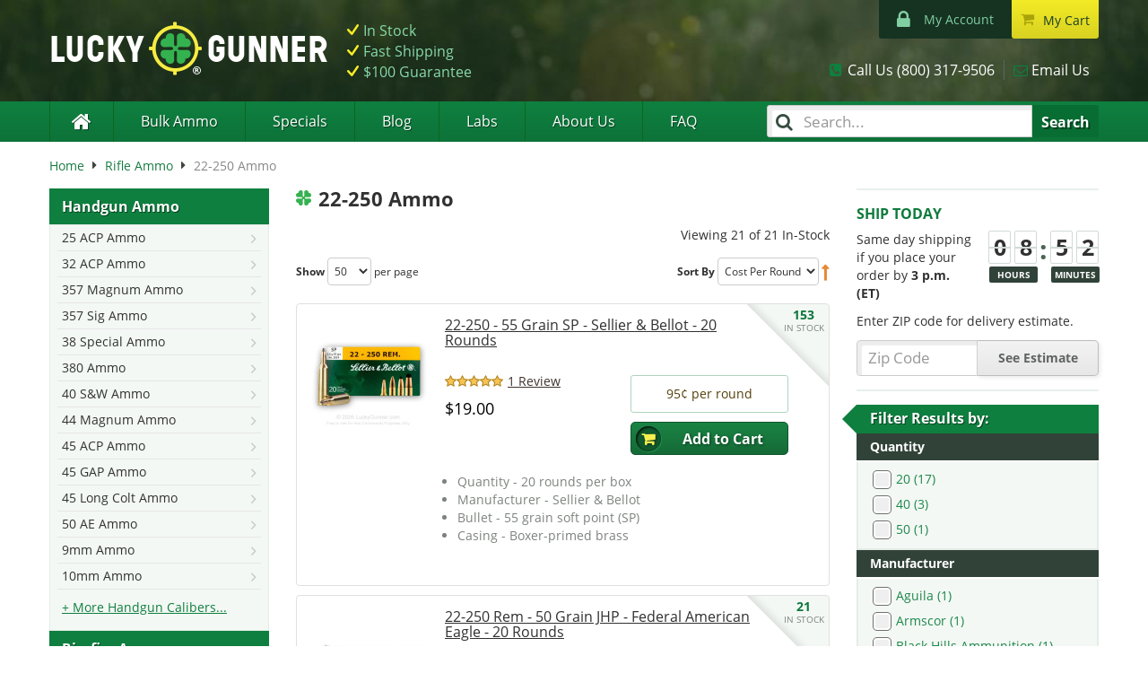

--- FILE ---
content_type: text/html; charset=UTF-8
request_url: https://www.luckygunner.com/rifle/22-250-remington-ammo
body_size: 43900
content:
<!DOCTYPE html>
<!--[if lt IE 7]> <html class="lt-ie9 lt-ie8 lt-ie7" lang="en"> <![endif]-->
<!--[if IE 7]>    <html class="lt-ie9 lt-ie8" lang="en"> <![endif]-->
<!--[if IE 8]>    <html class="lt-ie9" lang="en"> <![endif]-->
<!--[if gt IE 8]><!--> <html lang="en"> <!--<![endif]-->
<head>
    <meta http-equiv="Content-Type" content="text/html; charset=utf-8" />
<title>22-250 Ammo | Bulk .22-250 Remington Ammunition For Sale Cheap</title>
<meta name="description" content="22-250 ammo for sale that's in stock at Lucky Gunner Ammo - today!  Featuring cheap 22-250 rifle ammunition in stock and bulk .22-250 Remington ammo." />
<meta name="keywords" content="22-250, 22-250 Remington, ammo, .22-250, Remington, for sale, cheap, bulk, varmint, 22-250 ammo, 22-250 ammunition" />
<meta name="robots" content="INDEX,FOLLOW" />
<link rel="preconnect" href="https://cdn-secure.luckygunner.com/"/>
<link rel="preconnect" href="https://ajax.googleapis.com"/>
<link rel="icon" href="https://cdn-secure.luckygunner.com/skin/frontend/luckygunner/default/favicons/favicon.ico" type="image/x-icon" />
<link rel="shortcut icon" href="https://cdn-secure.luckygunner.com/skin/frontend/luckygunner/default/favicons/favicon.ico" type="image/x-icon" />
<link rel="apple-touch-icon" sizes="57x57" href="https://cdn-secure.luckygunner.com/skin/frontend/luckygunner/default/favicons/apple-touch-icon-57x57.png" />
<link rel="apple-touch-icon" sizes="114x114" href="https://cdn-secure.luckygunner.com/skin/frontend/luckygunner/default/favicons/apple-touch-icon-114x114.png" />
<link rel="apple-touch-icon" sizes="72x72" href="https://cdn-secure.luckygunner.com/skin/frontend/luckygunner/default/favicons/apple-touch-icon-72x72.png" />
<link rel="apple-touch-icon" sizes="144x144" href="https://cdn-secure.luckygunner.com/skin/frontend/luckygunner/default/favicons/apple-touch-icon-144x144.png" />
<link rel="apple-touch-icon" sizes="60x60" href="https://cdn-secure.luckygunner.com/skin/frontend/luckygunner/default/favicons/apple-touch-icon-60x60.png" />
<link rel="apple-touch-icon" sizes="120x120" href="https://cdn-secure.luckygunner.com/skin/frontend/luckygunner/default/favicons/apple-touch-icon-120x120.png" />
<link rel="apple-touch-icon" sizes="76x76" href="https://cdn-secure.luckygunner.com/skin/frontend/luckygunner/default/favicons/apple-touch-icon-76x76.png" />
<link rel="apple-touch-icon" sizes="152x152" href="https://cdn-secure.luckygunner.com/skin/frontend/luckygunner/default/favicons/apple-touch-icon-152x152.png" />
<link rel="icon" type="image/png" href="https://cdn-secure.luckygunner.com/skin/frontend/luckygunner/default/favicons/favicon-96x96.png" sizes="96x96" />
<link rel="icon" type="image/png" href="https://cdn-secure.luckygunner.com/skin/frontend/luckygunner/default/favicons/favicon-32x32.png" sizes="32x32" />
<link rel="icon" type="image/png" href="https://cdn-secure.luckygunner.com/skin/frontend/luckygunner/default/favicons/favicon-16x16.png" sizes="16x16" />
<meta http-equiv="X-UA-Compatible" content="IE=9; IE=8; IE=7; IE=EDGE" /><meta name="viewport" id="viewport" content="width=device-width,initial-scale=1.0,minimum-scale=1.0,maximum-scale=10.0" />
<link href='https://cdn-secure.luckygunner.com/skin/frontend/luckygunner/responsive/fonts/wilma.woff2' rel='preload' as='font' crossorigin type='font/woff2'>
<link href='https://cdn-secure.luckygunner.com/skin/frontend/luckygunner/responsive/fonts/lucky-icons-8.woff' rel='preload' as='font' crossorigin type='font/woff'>
<link href='https://cdn-secure.luckygunner.com/skin/frontend/luckygunner/responsive/fonts/open-sans-v18-latin-regular.woff2' rel='preload' as='font' crossorigin type='font/woff2'>
<link href='https://cdn-secure.luckygunner.com/skin/frontend/luckygunner/responsive/fonts/open-sans-v18-latin-700.woff2' rel='preload' as='font' crossorigin type='font/woff2'>
<link href='https://cdn-secure.luckygunner.com/skin/frontend/luckygunner/responsive/fonts/UseTypeAttribute-2.woff?gpy282' rel='preload' as='font' crossorigin type='font/woff'>
                <style id="critical-css">
            @font-face{font-family:'Open Sans';font-style:normal;font-weight:400;src:url('https://cdn-secure.luckygunner.com/skin/frontend/luckygunner/responsive/fonts/open-sans-v18-latin-regular.eot');src:local(''),url('https://cdn-secure.luckygunner.com/skin/frontend/luckygunner/responsive/fonts/open-sans-v18-latin-regular.eot?#iefix') format('embedded-opentype'),url('https://cdn-secure.luckygunner.com/skin/frontend/luckygunner/responsive/fonts/open-sans-v18-latin-regular.woff2') format('woff2'),url('https://cdn-secure.luckygunner.com/skin/frontend/luckygunner/responsive/fonts/open-sans-v18-latin-regular.woff') format('woff'),url('https://cdn-secure.luckygunner.com/skin/frontend/luckygunner/responsive/fonts/open-sans-v18-latin-regular.ttf') format('truetype'),url('https://cdn-secure.luckygunner.com/skin/frontend/luckygunner/responsive/fonts/open-sans-v18-latin-regular.svg#OpenSans') format('svg');font-display:swap}@font-face{font-family:'Open Sans';font-style:normal;font-weight:700;src:url('https://cdn-secure.luckygunner.com/skin/frontend/luckygunner/responsive/fonts/open-sans-v18-latin-700.eot');src:local(''),url('https://cdn-secure.luckygunner.com/skin/frontend/luckygunner/responsive/fonts/open-sans-v18-latin-700.eot?#iefix') format('embedded-opentype'),url('https://cdn-secure.luckygunner.com/skin/frontend/luckygunner/responsive/fonts/open-sans-v18-latin-700.woff2') format('woff2'),url('https://cdn-secure.luckygunner.com/skin/frontend/luckygunner/responsive/fonts/open-sans-v18-latin-700.woff') format('woff'),url('https://cdn-secure.luckygunner.com/skin/frontend/luckygunner/responsive/fonts/open-sans-v18-latin-700.ttf') format('truetype'),url('https://cdn-secure.luckygunner.com/skin/frontend/luckygunner/responsive/fonts/open-sans-v18-latin-700.svg#OpenSans') format('svg');font-display:swap}@-ms-viewport{width:device-width}@font-face{font-family:LuckyIcons;src:url('https://cdn-secure.luckygunner.com/skin/frontend/luckygunner/responsive/fonts/lucky-icons-8.eot');src:url('https://cdn-secure.luckygunner.com/skin/frontend/luckygunner/responsive/fonts/lucky-icons-8.eot#iefix') format('embedded-opentype'),url('https://cdn-secure.luckygunner.com/skin/frontend/luckygunner/responsive/fonts/lucky-icons-8.woff') format('woff'),url('https://cdn-secure.luckygunner.com/skin/frontend/luckygunner/responsive/fonts/lucky-icons-8.ttf') format('truetype'),url('https://cdn-secure.luckygunner.com/skin/frontend/luckygunner/responsive/fonts/lucky-icons-8.svg#lucky_icons') format('svg');font-weight:400;font-style:normal;font-display:block}@font-face{font-family:Wilma;src:url('https://cdn-secure.luckygunner.com/skin/frontend/luckygunner/responsive/fonts/wilma.eot');src:url('https://cdn-secure.luckygunner.com/skin/frontend/luckygunner/responsive/fonts/wilma.eot?#iefix') format('embedded-opentype'),url('https://cdn-secure.luckygunner.com/skin/frontend/luckygunner/responsive/fonts/wilma.woff2') format('woff2'),url('https://cdn-secure.luckygunner.com/skin/frontend/luckygunner/responsive/fonts/wilma.woff') format('woff'),url('https://cdn-secure.luckygunner.com/skin/frontend/luckygunner/responsive/fonts/wilma.ttf') format('truetype'),url('https://cdn-secure.luckygunner.com/skin/frontend/luckygunner/responsive/fonts/wilma.svg#wilma_basebase') format('svg');font-weight:400;font-style:normal;font-display:swap}@media (max-width:599px){.products-list .desc{display:none}.products-list .item{padding:15px 0;border-top:1px solid #ddd;position:relative;min-height:280px}.products-list .product-image img{display:block;width:100px!important;height:100px}.products-list .product-name{font-size:14px}.products-list .price-box,.products-list .product-name{margin-left:110px;display:block}.tested-badge-category .tested-badge-view-link{display:none}}@font-face{font-family:UseTypeAttribute;src:url('https://cdn-secure.luckygunner.com/skin/frontend/luckygunner/responsive/fonts/UseTypeAttribute-2.eot?gpy282');src:url('https://cdn-secure.luckygunner.com/skin/frontend/luckygunner/responsive/fonts/UseTypeAttribute-2.eot?gpy282#iefix') format('embedded-opentype'),url('https://cdn-secure.luckygunner.com/skin/frontend/luckygunner/responsive/fonts/UseTypeAttribute-2.woff?gpy282') format('woff'),url('https://cdn-secure.luckygunner.com/skin/frontend/luckygunner/responsive/fonts/UseTypeAttribute-2.ttf?gpy282') format('truetype'),url('https://cdn-secure.luckygunner.com/skin/frontend/luckygunner/responsive/fonts/UseTypeAttribute-2.svg?gpy282#UseTypeAttribute') format('svg');font-weight:400;font-style:normal;font-display:block}.icon-use-type--safari-hunting:before{content:'\e906'}.icon-use-type--m1-garand:before{content:'\e903'}button{-webkit-appearance:button;text-transform:none;-webkit-appearance:button;-webkit-appearance:button;-webkit-appearance:button;text-transform:none;-webkit-appearance:button;-webkit-appearance:button;overflow:visible;-webkit-appearance:button}.page-title h1{color:#242424;font-size:20px;line-height:20px;margin-top:0;position:relative;padding-left:30px}.page-title h1:before{position:absolute;font-family:LuckyIcons;left:0;margin-right:10px;font-size:17px;font-weight:400;line-height:20px;color:#299c3c;content:'\e601'}.col-main .std h1{font-size:20px}@media (min-width:992px){body{background:url('https://cdn-secure.luckygunner.com/skin/frontend/luckygunner/responsive/images/bkg_header_content.jpg') 50% 0 no-repeat}.full-width-wrapper{background:url('https://cdn-secure.luckygunner.com/skin/frontend/luckygunner/responsive/images/bkg_header_nav.png') 0 113px repeat-x}.main{margin-left:-15px;margin-right:-15px}.main:after,.main:before{content:' ';display:block;visibility:hidden;font-size:0}.main:after{clear:both}.col-left{position:relative;min-height:1px;padding-left:15px;padding-right:15px;float:left;width:29.16666667%}.col-right,.col3-layout .col-main{position:relative;min-height:1px;padding-left:15px;padding-right:15px;width:70.83333333%;float:right}.col3-layout .col-right{float:right}.page-title h1{font-weight:700}.page-title h1:before{font-weight:400;top:2px}}@media (max-width:991px){.header-container{background-color:#187e42;background:linear-gradient(#187e42,#16713b)}.contacts-box{position:relative;margin:7.5px 0}.contacts-box ul{margin:0;padding:0;background-color:#187c40;background-image:-webkit-linear-gradient(top,#187c40 0,#146937 100%);background-image:-o-linear-gradient(top,#187c40 0,#146937 100%);background-image:linear-gradient(to bottom,#187c40 0,#146937 100%);background-repeat:repeat-x;border:1px solid #0a6a34;border-radius:4px}.contacts-box ul:after,.contacts-box ul:before{content:' ';display:block;visibility:hidden;font-size:0}.contacts-box ul:after{clear:both}.contacts-box li{list-style:none;position:relative}.contacts-box a{color:#fff;font-size:14px;line-height:30px}.contacts-box .icon-email,.contacts-box .icon-phone{float:left;width:33.333%;padding-left:32px}.contacts-box .icon-email:before,.contacts-box .icon-phone:before{left:10px}.contacts-box .icon-phone span{display:none}.contacts-box .icon-email{padding-left:34px}}.price-box .minimal-price-link,.price-box .old-price,.price-box .special-price{margin:0;display:block}.price-box .label,.price-box .price-label{display:inline-block}.price-box .minimal-price-link{color:#242424}.price-box .minimal-price-link .label{font-weight:700;font-size:14px}.price-box .minimal-price-link .price{font-weight:400}.price-box .old-price{color:#a0a0a0;font-size:14px;text-decoration:line-through}.price-box .old-price .price,.price-box .old-price .price-label{text-decoration:line-through}.price-box .special-price{color:#ca1111}@media (max-width:599px){.products-list .desc{display:none}.products-list .item{padding:15px 0;border-top:1px solid #ddd;position:relative;min-height:280px}.products-list .product-image img{display:block;width:100px!important;height:100px}.products-list .product-name{font-size:14px}.products-list .cprc,.products-list .price-box,.products-list .product-name{margin-left:110px;display:block}.products-list .col-2{clear:both}.products-list .availability{float:left;width:100px;margin:0 0 0 110px;height:40px}.products-list .cprc{font-size:12px}.products-list .btn-cart{margin-left:10px}.products-list .btn-cart:after{margin:0 15px 0 45px}}@media (min-width:600px){.products-list .item{background:url('https://cdn-secure.luckygunner.com/skin/frontend/luckygunner/responsive/images/bkg_products_list_in_stock.png') right top no-repeat #fff;position:relative;border:1px solid #e0e0e0;border-radius:4px;padding:15px 45px 15px 15px;margin:0 0 10px}.products-list .product-name{padding-right:35px}.products-list .product-name a{color:#303130;font-weight:400;text-decoration:underline;font-size:16px}.products-list .product-shop{margin-left:150px}.products-list .col2-set{margin-top:30px;clear:none}.products-list .col2-set:after,.products-list .col2-set:before{content:' ';display:block;visibility:hidden;font-size:0}.products-list .col2-set:after{clear:both}.products-list .col2-set .col-1,.products-list .col2-set .col-2{position:static;width:50%;float:left}.products-list .btn-cart{width:100%}.products-list .availability{position:absolute;top:0;right:0;width:93px;height:92px;margin:0;padding:5px 0 0 37px;border:0;background-color:transparent;font-size:10px;color:#7d837e}.products-list .availability .stock-qty{color:#0d773b;font-weight:700;font-size:14px;line-height:14px}.products-list .availability .in-stock:after{font-size:10px;color:#7d837e}.products-list .desc{clear:both;margin-top:20px;color:#7d837e;font-size:14px}.products-list .desc ul{margin:0;padding:0 0 0 1em}.products-list .desc li{list-style:disc}.products-list .desc>br{display:none}.products-list .item-collateral-links{top:160px;left:15px}.products-list .cprc{margin-top:0}}.product-rebate{text-align:center;display:inline-block;line-height:1.2;font-weight:700;color:#ca1111}.products-list .product-rebate{width:130px;margin:10px 0}@media (max-width:600px){.products-list .product-rebate{font-size:14px;width:100px}}#delivery_widget .form-list label{display:none}.b-notify-me__label{font-weight:400}.b-notify-me__input{max-width:280px;margin:0}.b-notify-me__input-edit{display:none}.b-notify-me__button{min-width:129px;height:42px;padding:8px 12px}button,input{color:inherit;font:inherit;font-family:inherit;font-size:inherit;line-height:inherit}.block-title h1{color:#242424;font-size:20px;line-height:20px;margin-top:0;position:relative;padding-left:30px}.block-title h1:before{position:absolute;font-family:LuckyIcons;left:0;margin-right:10px;font-size:17px;font-weight:400;line-height:20px;color:#299c3c;content:'\e601'}@media (max-width:767px){.hidden-xs{display:none!important}h2{font-size:19px}.block-layered-nav .block-title strong{font-size:14px!important}}@media (min-width:992px){.header .logo__christmas,.header .logo__easter,.header .logo__newyear,.header .logo__vday{height:100px}.header .logo__autumn{height:101px}.col-right-tab,.main--tabs .col-right.sidebar{margin-top:110px}body{background:url('https://cdn-secure.luckygunner.com/skin/frontend/luckygunner/responsive/images/bkg_header_content.jpg') 50% 0 no-repeat}.full-width-wrapper{background:url('https://cdn-secure.luckygunner.com/skin/frontend/luckygunner/responsive/images/bkg_header_nav.png') 0 113px repeat-x}.main{margin-left:-15px;margin-right:-15px}.main:after,.main:before{content:' ';display:block;visibility:hidden;font-size:0}.main:after{clear:both}.col-left{position:relative;min-height:1px;padding-left:15px;padding-right:15px;float:left;width:29.16666667%}.col-right,.col3-layout .col-main{position:relative;min-height:1px;padding-left:15px;padding-right:15px;width:70.83333333%;float:right}.col3-layout .col-right{float:right}.block-title h1{font-weight:700}.block-title h1:before{font-weight:400;top:2px}#header-additional,.navBarLeft{display:block}.header{height:113px}.header:after,.header:before{content:' ';display:block;visibility:hidden;font-size:0}.header:after{clear:both}.navBar{margin-left:-15px;margin-right:-15px}.navBar:after,.navBar:before{content:' ';display:block;visibility:hidden;font-size:0}.navBar:after{clear:both}.navBarLeft{position:relative;min-height:1px;padding-left:15px;padding-right:15px;float:left;width:66.66666667%}.navBarRight{position:relative;min-height:1px;padding-left:15px;padding-right:15px;float:left;width:33.33333333%}.logo-header{float:left;position:relative;z-index:100;display:inline-block;font-family:Wilma;font-size:39px;text-align:center;color:#fff;margin-top:25px;height:65px}.logo-header:after,.logo-header:before{content:' ';display:block;visibility:hidden;font-size:0}.logo-header:after{clear:both}.logo-header .gunner,.logo-header .lucky{float:left;line-height:65px}.logo-header .lucky{position:relative;padding-right:2px}.logo-header .lucky:after,.logo-header .lucky:before{position:absolute;display:block;right:-65px;top:-3px;width:65px;height:65px;font-family:LuckyIcons;font-weight:400;text-align:center}.logo-header .lucky:after{font-size:33.99999999px;color:#34b250;content:'\e601'}.logo-header .lucky:before{font-size:59px;color:#f6ec42;content:'\e602'}.logo-header .gunner{padding-left:67px}.logo-header .gunner:before{position:absolute;display:block;left:158.99999999px;top:49.00000001px;width:10.00000001px;height:10.00000001px;font-family:LuckyIcons;font-weight:400;text-align:center;font-size:8.99999997px;color:#fff;line-height:1;content:'\e607'}.logo-header a{color:#fff;text-decoration:none}.contacts-box{float:right;clear:right;margin-top:24px}.contacts-box ul{margin:0;padding:0}.contacts-box li{list-style:none;float:left}.contacts-box a{color:#fff}.contacts-box .icon-phone{border-right:1px solid #5f6561;padding:0 10px 0 20px;margin-right:10px;position:relative}.contacts-box .icon-phone:before{font-size:16px;color:#0e803f;left:0}.contacts-box .icon-email{padding:0 10px 0 20px;position:relative}.contacts-box .icon-email:before{content:''}.contacts-box .icon-email:after{content:'\f003';font-size:16px;color:#0e803f;left:0}}.main-category-cols{font-size:14px}.main-category-cols:after,.main-category-cols:before{content:' ';display:block;visibility:hidden;font-size:0}.main-category-cols:after{clear:both}.main-category-cols .col{padding-left:30px}.main-category-cols .col li{list-style:none;line-height:1.8em}.main-category-cols .col a{color:#444;text-decoration:none}.main-category-cols .col a span{display:block;font-size:13px}@media (min-width:600px){.main-category-cols .col{position:relative;min-height:1px;float:left;width:33.33333333%;padding:0}.main-category-cols .col li{border-left:1px solid #ddd;padding-left:15px}.main-category-cols .col.first li{border-left:0}}.container-fluid:after,.container-fluid:before,.page:after,.page:before,.wrapper:after,.wrapper:before{content:' ';content:' '}html{-webkit-font-smoothing:antialiased;-ms-text-size-adjust:100%;-webkit-text-size-adjust:100%;-webkit-font-smoothing:antialiased;-ms-text-size-adjust:100%;-webkit-text-size-adjust:100%}table{border-collapse:collapse;border-spacing:0;background-color:transparent}td{padding:0}@media (min-width:992px){#header-additional,.navBarLeft{display:block}.header{height:113px}.header:after,.header:before{content:' ';display:block;visibility:hidden;font-size:0}.header:after{clear:both}.navBar{margin-left:-15px;margin-right:-15px}.navBar:after,.navBar:before{content:' ';display:block;visibility:hidden;font-size:0}.navBar:after{clear:both}.navBarLeft{position:relative;min-height:1px;padding-left:15px;padding-right:15px;float:left;width:66.66666667%}.navBarRight{position:relative;min-height:1px;padding-left:15px;padding-right:15px;float:left;width:33.33333333%}.logo-header{float:left;position:relative;z-index:100;display:inline-block;font-family:Wilma;font-size:39px;text-align:center;color:#fff;margin-top:25px;height:65px}.logo-header:after,.logo-header:before{content:' ';display:block;visibility:hidden;font-size:0}.logo-header:after{clear:both}.logo-header .gunner,.logo-header .lucky{float:left;line-height:65px}.logo-header .lucky{position:relative;padding-right:2px}.logo-header .lucky:after,.logo-header .lucky:before{position:absolute;display:block;right:-65px;top:-3px;width:65px;height:65px;font-family:LuckyIcons;font-weight:400;text-align:center}.logo-header .lucky:after{font-size:33.99999999px;color:#34b250;content:'\e601'}.logo-header .lucky:before{font-size:59px;color:#f6ec42;content:'\e602'}.logo-header .gunner{padding-left:67px}.logo-header .gunner:before{position:absolute;display:block;left:158.99999999px;top:49.00000001px;width:10.00000001px;height:10.00000001px;font-family:LuckyIcons;font-weight:400;text-align:center;font-size:8.99999997px;color:#fff;line-height:1;content:'\e607'}.logo-header a{color:#fff;text-decoration:none}.contacts-box{float:right;clear:right;margin-top:24px}.contacts-box ul{margin:0;padding:0}.contacts-box li{list-style:none;float:left}.contacts-box a{color:#fff}.contacts-box .icon-phone{border-right:1px solid #5f6561;padding:0 10px 0 20px;margin-right:10px;position:relative}.contacts-box .icon-phone.text-us{display:none}.contacts-box .icon-phone:before{font-size:16px;color:#0e803f;left:0}.contacts-box .icon-email{padding:0 10px 0 20px;position:relative}.contacts-box .icon-email:before{content:''}.contacts-box .icon-email:after{content:'\f003';font-size:16px;color:#0e803f;left:0}.leftnav-see-all-link{display:none}.block-side-nav{background-color:#f3f8f4}.block-side-nav:after,.block-side-nav:before{content:' ';display:block;visibility:hidden;font-size:0}.block-side-nav:after{clear:both}.block-side-nav .block-title{display:none}.block-side-nav ul{padding:0;margin:0}.block-side-nav li{list-style:none}.block-side-nav .category-header{display:flex;align-items:center;color:#fff;min-height:40px;font-weight:700;background-color:#0e7f3f;padding-left:14px;text-shadow:1px 1px #05411f;clear:left}.block-side-nav .dropdown-menu{display:block;position:static;width:100%;border-radius:0;border:1px solid #e4ece7;box-shadow:none;background-color:transparent;padding-bottom:15px}.block-side-nav .dropdown-menu li{padding:0 8px}.block-side-nav .dropdown-menu a{display:block;position:relative;z-index:99;font-size:14px;border-bottom:1px solid #e6e6e6;padding:4px 5px;white-space:normal}.block-side-nav .dropdown-menu a:after{font-family:LuckyIcons;font-size:11px;content:'\f125';padding-top:4px;float:right;color:#c8c8c8}}@media (max-width:599px){.products-list .item{padding:15px 0;border-top:1px solid #ddd;position:relative;min-height:280px}.products-list .product-image img{display:block;width:100px!important;height:100px}.products-list .product-name{font-size:14px}.products-list .price-box,.products-list .product-name{margin-left:110px;display:block}.products-list .col-2{clear:both}.products-list .availability{float:left;width:100px;margin:0 0 0 110px;height:40px}.products-list .btn-cart{margin-left:10px}.products-list .btn-cart:after{margin:0 15px 0 45px}}@media (min-width:600px){.products-list .item{background:url('https://cdn-secure.luckygunner.com/skin/frontend/luckygunner/responsive/images/bkg_products_list_in_stock.png') right top no-repeat #fff;position:relative;border:1px solid #e0e0e0;border-radius:4px;padding:15px 45px 15px 15px;margin:0 0 10px}.products-list .product-name{padding-right:35px}.products-list .product-name a{color:#303130;font-weight:400;text-decoration:underline;font-size:16px}.products-list .product-shop{margin-left:150px}.products-list .col2-set{margin-top:30px;clear:none}.products-list .col2-set:after,.products-list .col2-set:before{content:' ';display:block;visibility:hidden;font-size:0}.products-list .col2-set:after{clear:both}.products-list .col2-set .col-1,.products-list .col2-set .col-2{position:static;width:50%;float:left}.products-list .btn-cart{width:100%}.products-list .availability{position:absolute;top:0;right:0;width:93px;height:92px;margin:0;padding:5px 0 0 37px;border:0;background-color:transparent;font-size:10px;color:#7d837e}.products-list .availability .stock-qty{color:#0d773b;font-weight:700;font-size:14px;line-height:14px}.products-list .availability .in-stock:after{font-size:10px;color:#7d837e}.products-list .desc>br{display:none}}@media (max-width:1199px){.block-layered-nav,.block-layered-nav-buttons{width:100%;left:0;position:relative;top:0}.block-layered-nav .block-title strong,.block-layered-nav-buttons .block-title strong{position:relative;display:block;border-radius:4px;background-color:#f0f0f0;line-height:32px;padding-left:7.5px;font-weight:400;color:#a6a5a4;box-shadow:inset 0 5px 13px -4px #dadada}.block-layered-nav .block-title strong:after,.block-layered-nav-buttons .block-title strong:after{position:absolute;right:5px;font-family:LuckyIcons;content:'\f0dc';color:#9c9c9c}.block-layered-nav .block-title.collapsed strong:before,.block-layered-nav-buttons .block-title.collapsed strong:before{display:none}.block-layered-nav-buttons .sortby .layered-nav-sortby-btn{position:relative;display:block;border-radius:4px;line-height:32px;padding-right:50px}.block-layered-nav-buttons .sortby .layered-nav-sortby-btn:after{position:absolute;font-family:LuckyIcons;content:'\f0dc';top:0;right:35px}.block-layered-nav .block-title.collapsed strong,.block-layered-nav-buttons .block-title.collapsed strong,.block-layered-nav-buttons .sortby .layered-nav-sortby-btn{font-weight:400;border:1px solid #d3d3d3;font-size:16px;color:#3c3935;background-color:#dfdfdd;background:linear-gradient(#fff,#dfdfdd);padding-bottom:0;padding-left:5px;box-shadow:none}.block-layered-nav .block-title.collapsed strong:after,.block-layered-nav-buttons .block-title.collapsed strong:after,.block-layered-nav-buttons .sortby .layered-nav-sortby-btn:after{color:#000}.block-layered-nav .block-title,.block-layered-nav-buttons .block-title{padding-right:7.5px}.block-layered-nav-buttons .sortby .dropdown{display:block!important}.block-layered-nav-buttons .sortby .layered-nav-sortby-btn span{display:block;white-space:nowrap;overflow-x:hidden}.block-layered-nav-buttons .sortby .layered-nav-sorttype-btn{display:block;width:30px;height:25px;position:absolute;right:0;top:5px;color:#bcb8b3;border-left:1px solid #d3d3d3;text-align:center}.block-layered-nav-buttons .sortby .layered-nav-sorttype-btn span{display:none}.block-layered-nav-buttons .sortby .layered-nav-sorttype-btn:after{display:block;width:30px}.block-layered-nav-buttons .sortby .layered-nav-sorttype-btn.icn-sort-desc:after{font-family:LuckyIcons;content:'\f175'}#filters .dropdown{display:block!important}.layered-nav-filters{display:none;clear:both;margin:0;position:fixed;background-color:#f0f0f0;top:0;left:0;width:100%;height:100%;z-index:1000000;padding:0}.layered-nav-filters:after,.layered-nav-filters:before{content:' ';display:block;visibility:hidden;font-size:0}.layered-nav-filters:after{clear:both}.layered-nav-filters__actions{background:#f0f0f0;width:100%;border-top:1px solid #ccc;-webkit-box-shadow:0 0 12px 0 #ccc;-moz-box-shadow:0 0 12px 0 #ccc;box-shadow:0 0 12px 0 #ccc;padding:10px}.layered-nav-filters__actions:after{content:'';display:block;clear:both}.layered-nav-filters__button--close{float:left;line-height:38px}.layered-nav-filters__button--apply{float:right;padding-top:11px}.layered-nav-filter{padding:0 7.5px;margin-bottom:15px}.layered-nav-filter-title{position:relative;width:100%;background-color:#dfdfdd;background:linear-gradient(#fff,#dfdfdd);border-color:#8f8f8f;text-align:left;font-size:16px;color:#3c3935;text-overflow:ellipsis;overflow:hidden}.layered-nav-filter-title:after{position:absolute;right:10px;font-family:LuckyIcons;content:'\f0dc';color:#000}.layered-nav-filter-options{font-size:14px;width:100%}.layered-nav-filter-options.dropdown-menu{display:block}.layered-nav-filter-options>li{padding:5px 0;margin:5px 0}.layered-nav-filter-options>li .layered-nav-filter-input{display:none}.layered-nav-filter-options>li>a{white-space:normal;width:100%;padding:5px 10px}.layered-nav-sortby-options .selected:before{font-family:LuckyIcons;content:'\f00c';position:absolute;left:5px;font-size:13px;line-height:22px}}@media (min-width:1200px){.block-layered-nav{margin-bottom:15px}.block-layered-nav .collapse{display:block!important}.block-layered-nav:after,.block-layered-nav:before{content:' ';display:block;visibility:hidden;font-size:0}.block-layered-nav:after{clear:both}.block-layered-nav .block-title{background:#0e7f3f;height:32px;padding:0 15px;line-height:30px;color:#fff;font-size:16px;font-weight:700;text-shadow:1px 1px #05411f;position:relative}.block-layered-nav .block-title:before{display:block;content:' ';position:absolute;width:0;height:0;border-top:16px solid transparent;border-bottom:16px solid transparent;border-right:16px solid #0e7f3f;left:-16px}#layered-navigation .block-layered-nav .layered-nav-filter{padding:0}#layered-navigation .block-layered-nav .layered-nav-filter .layered-nav-filter-label{color:#1d874b}#layered-navigation .layered-nav-filter-label{margin-left:30px}#layered-navigation .layered-nav-filter-label:before{top:5px;left:-23px}.layered-nav-filter:after,.layered-nav-filter:before{content:' ';display:block;visibility:hidden;font-size:0}.layered-nav-filter:after{clear:both}.layered-nav-filter-title{font-size:14px;display:block;background-color:#314338!important;width:100%;padding:0 15px;color:#fff!important;line-height:30px;border-radius:0;font-weight:700;text-align:left;border:0}.layered-nav-filter-options{display:block;position:relative;width:100%;padding:7px 10px 5px 12px;background:#f3f8f4;border:2px solid #e4ece7;border-width:0 2px 2px;border-radius:0;box-shadow:none;font-size:14px;z-index:inherit}.layered-nav-filter-options li{margin-bottom:2px}.layered-nav-filter-options li a{display:inline!important;padding:0!important;color:#1d874b!important;white-space:normal}}.subcategories,.subcategories-with-filters{width:100%}.subcategories-with-filters td{width:33%;padding:5px}.subcategories-with-filters td img{width:100%;max-width:135px}@media (max-width:599px){.products-list .desc{display:none}.products-list .item{padding:15px 0;border-top:1px solid #ddd;position:relative;min-height:280px}.products-list .product-image img{display:block;width:100px!important;height:100px}.products-list .product-name{font-size:14px}.products-list .cprc,.products-list .price-box,.products-list .product-name,.products-list .ratings{margin-left:110px;display:block}.products-list .col-2{clear:both}.products-list .cprc{font-size:12px}}@media (max-width:767px){.block-layered-nav .block-title strong,.block-layered-nav-buttons .block-title strong,.block-layered-nav-buttons .layered-nav-sortby-btn{font-size:14px!important}.block-layered-nav-buttons .block-title{position:relative;min-height:1px;float:left;width:43.33333333%;padding-right:7.5px;padding-left:0}.block-layered-nav-buttons .sortby{position:relative;min-height:1px;float:left;width:56.66666667%;padding-left:0;padding-right:0}}@media (max-width:1199px){.block-layered-nav-buttons{width:100%;left:0;position:relative;top:0}.block-layered-nav .block-title strong,.block-layered-nav-buttons .block-title strong{position:relative;display:block;border-radius:4px;background-color:#f0f0f0;line-height:32px;padding-left:7.5px;font-weight:400;color:#a6a5a4;box-shadow:inset 0 5px 13px -4px #dadada}.block-layered-nav .block-title strong:after,.block-layered-nav-buttons .block-title strong:after{position:absolute;right:5px;font-family:LuckyIcons;content:'\f0dc';color:#9c9c9c}.block-layered-nav .block-title.collapsed strong:before,.block-layered-nav-buttons .block-title.collapsed strong:before{display:none}.block-layered-nav-buttons .sortby .layered-nav-sortby-btn{position:relative;display:block;border-radius:4px;line-height:32px;padding-right:50px}.block-layered-nav-buttons .sortby .layered-nav-sortby-btn:after{position:absolute;font-family:LuckyIcons;content:'\f0dc';top:0;right:35px}.block-layered-nav .block-title.collapsed strong,.block-layered-nav-buttons .block-title.collapsed strong,.block-layered-nav-buttons .sortby .layered-nav-sortby-btn{font-weight:400;border:1px solid #d3d3d3;font-size:16px;color:#3c3935;background-color:#dfdfdd;background:linear-gradient(#fff,#dfdfdd);padding-bottom:0;padding-left:5px;box-shadow:none}.block-layered-nav .block-title.collapsed strong:after,.block-layered-nav-buttons .block-title.collapsed strong:after,.block-layered-nav-buttons .sortby .layered-nav-sortby-btn:after{color:#000}.block-layered-nav-buttons .block-title{padding-right:7.5px}.block-layered-nav-buttons .sortby .dropdown{display:block!important}.block-layered-nav-buttons .sortby .layered-nav-sortby-btn span{display:block;white-space:nowrap;overflow-x:hidden}.block-layered-nav-buttons .sortby .layered-nav-sorttype-btn{display:block;width:30px;height:25px;position:absolute;right:0;top:5px;color:#bcb8b3;border-left:1px solid #d3d3d3;text-align:center}.block-layered-nav-buttons .sortby .layered-nav-sorttype-btn span{display:none}.block-layered-nav-buttons .sortby .layered-nav-sorttype-btn:after{display:block;width:30px}.block-layered-nav-buttons .sortby .layered-nav-sorttype-btn.icn-sort-asc:after{font-family:LuckyIcons;content:'\f176'}#filters .dropdown{display:block!important}.layered-nav-filters{display:none;clear:both;margin:0;position:fixed;background-color:#f0f0f0;top:0;left:0;width:100%;height:100%;z-index:1000000;padding:0}.layered-nav-filters:after,.layered-nav-filters:before{content:' ';display:block;visibility:hidden;font-size:0}.layered-nav-filters:after{clear:both}.layered-nav-filters__actions{background:#f0f0f0;width:100%;border-top:1px solid #ccc;-webkit-box-shadow:0 0 12px 0 #ccc;-moz-box-shadow:0 0 12px 0 #ccc;box-shadow:0 0 12px 0 #ccc;padding:10px}.layered-nav-filters__actions:after{content:'';display:block;clear:both}.layered-nav-filters__button--close{float:left;line-height:38px}.layered-nav-filters__button--apply{float:right;padding-top:11px}.layered-nav-filter{padding:0 7.5px;margin-bottom:15px}.layered-nav-filter-title{position:relative;width:100%;background-color:#dfdfdd;background:linear-gradient(#fff,#dfdfdd);border-color:#8f8f8f;text-align:left;font-size:16px;color:#3c3935;text-overflow:ellipsis;overflow:hidden}.layered-nav-filter-title:after{position:absolute;right:10px;font-family:LuckyIcons;content:'\f0dc';color:#000}.layered-nav-filter-options{font-size:14px;width:100%}.layered-nav-filter-options.dropdown-menu{display:block}.layered-nav-filter-options>li{padding:5px 0;margin:5px 0}.layered-nav-filter-options>li .layered-nav-filter-input{display:none}.layered-nav-filter-options>li>a{white-space:normal;width:100%;padding:5px 10px}.layered-nav-sortby-options .selected:before{font-family:LuckyIcons;content:'\f00c';position:absolute;left:5px;font-size:13px;line-height:22px}}button,input,select{color:inherit;font:inherit;font-family:inherit;font-size:inherit;line-height:inherit}input[type=checkbox]{box-sizing:border-box;box-sizing:border-box}*,:after,:before{-webkit-box-sizing:border-box;-moz-box-sizing:border-box;box-sizing:border-box;-webkit-box-sizing:border-box;-moz-box-sizing:border-box;box-sizing:border-box}h1,h2,h3{font-family:inherit;color:inherit;font-family:inherit;color:inherit;font-family:inherit;color:inherit;font-family:inherit;color:inherit;font-family:inherit;color:inherit}@media (min-width:992px){#header-additional,.navBarLeft{display:block}.header{height:113px}.header:after,.header:before{content:' ';display:block;visibility:hidden;font-size:0}.header:after{clear:both}.navBar{margin-left:-15px;margin-right:-15px}.navBar:after,.navBar:before{content:' ';display:block;visibility:hidden;font-size:0}.navBar:after{clear:both}.navBarLeft{position:relative;min-height:1px;padding-left:15px;padding-right:15px;float:left;width:66.66666667%}.navBarRight{position:relative;min-height:1px;padding-left:15px;padding-right:15px;float:left;width:33.33333333%}.logo-header{float:left;position:relative;z-index:100;display:inline-block;font-family:Wilma;font-size:39px;text-align:center;color:#fff;margin-top:25px;height:65px}.logo-header:after,.logo-header:before{content:' ';display:block;visibility:hidden;font-size:0}.logo-header:after{clear:both}.logo-header .gunner,.logo-header .lucky{float:left;line-height:65px}.logo-header .lucky{position:relative;padding-right:2px}.logo-header .lucky:after,.logo-header .lucky:before{position:absolute;display:block;right:-65px;top:-3px;width:65px;height:65px;font-family:LuckyIcons;font-weight:400;text-align:center}.logo-header .lucky:after{font-size:33.99999999px;color:#34b250;content:'\e601'}.logo-header .lucky:before{font-size:59px;color:#f6ec42;content:'\e602'}.logo-header .gunner{padding-left:67px}.logo-header .gunner:before{position:absolute;display:block;left:158.99999999px;top:49.00000001px;width:10.00000001px;height:10.00000001px;font-family:LuckyIcons;font-weight:400;text-align:center;font-size:8.99999997px;color:#fff;line-height:1;content:'\e607'}.logo-header a{color:#fff;text-decoration:none}.leftnav-see-all-link{display:none}.block-side-nav{background-color:#f3f8f4}.block-side-nav:after,.block-side-nav:before{content:' ';display:block;visibility:hidden;font-size:0}.block-side-nav:after{clear:both}.block-side-nav .block-title{display:none}.block-side-nav ul{padding:0;margin:0}.block-side-nav li{list-style:none}.block-side-nav .category-header{display:flex;align-items:center;color:#fff;min-height:40px;font-weight:700;background-color:#0e7f3f;padding-left:14px;text-shadow:1px 1px #05411f;clear:left}.block-side-nav .dropdown-menu{display:block;position:static;width:100%;border-radius:0;border:1px solid #e4ece7;box-shadow:none;background-color:transparent;padding-bottom:15px}.block-side-nav .dropdown-menu li{padding:0 8px}.block-side-nav .dropdown-menu a{display:block;position:relative;z-index:99;font-size:14px;border-bottom:1px solid #e6e6e6;padding:4px 5px;white-space:normal}.block-side-nav .dropdown-menu a:after{font-family:LuckyIcons;font-size:11px;content:'\f125';padding-top:4px;float:right;color:#c8c8c8}.block-side-nav .dropdown-menu .subopen a{text-decoration:underline}.block-side-nav .dropdown-menu .subopen a:before{font-family:LuckyIcons;content:'\e601';font-size:12px;line-height:22px;float:left;padding-right:5px;color:#34b250}}.products-list .item-collateral-links{position:absolute;top:115px;left:0}@media (min-width:600px){.products-list .item{background:url('https://cdn-secure.luckygunner.com/skin/frontend/luckygunner/responsive/images/bkg_products_list_in_stock.png') right top no-repeat #fff;position:relative;border:1px solid #e0e0e0;border-radius:4px;padding:15px 45px 15px 15px;margin:0 0 10px}.products-list .product-name{padding-right:35px}.products-list .product-name a{color:#303130;font-weight:400;text-decoration:underline;font-size:16px}.products-list .product-shop{margin-left:150px}.products-list .col2-set{margin-top:30px;clear:none}.products-list .col2-set:after,.products-list .col2-set:before{content:' ';display:block;visibility:hidden;font-size:0}.products-list .col2-set:after{clear:both}.products-list .col2-set .col-1,.products-list .col2-set .col-2{position:static;width:50%;float:left}.products-list .btn-cart{width:100%}.products-list .availability{position:absolute;top:0;right:0;width:93px;height:92px;margin:0;padding:5px 0 0 37px;border:0;background-color:transparent;font-size:10px;color:#7d837e}.products-list .availability .stock-qty{color:#0d773b;font-weight:700;font-size:14px;line-height:14px}.products-list .availability .in-stock:after{font-size:10px;color:#7d837e}.products-list .desc{clear:both;margin-top:20px;color:#7d837e;font-size:14px}.products-list .desc ul{margin:0;padding:0 0 0 1em}.products-list .desc li{list-style:disc}.products-list .item-collateral-links{top:160px;left:15px}.products-list .cprc{margin-top:0}}@media (min-width:1200px){.block-layered-nav{margin-bottom:15px}.block-layered-nav .collapse{display:block!important}.block-layered-nav:after,.block-layered-nav:before{content:' ';display:block;visibility:hidden;font-size:0}.block-layered-nav:after{clear:both}.block-layered-nav .block-title{background:#0e7f3f;height:32px;padding:0 15px;line-height:30px;color:#fff;font-size:16px;font-weight:700;text-shadow:1px 1px #05411f;position:relative}.block-layered-nav .block-title:before{display:block;content:' ';position:absolute;width:0;height:0;border-top:16px solid transparent;border-bottom:16px solid transparent;border-right:16px solid #0e7f3f;left:-16px}#layered-navigation .block-layered-nav .layered-nav-filter{padding:0}#layered-navigation .block-layered-nav .layered-nav-filter .layered-nav-filter-label{color:#1d874b}#layered-navigation .block-layered-nav .layered-nav-filter .layered-nav-filter-icon .icon-use-type{left:0}#layered-navigation .layered-nav-filter-label{margin-left:30px}#layered-navigation .layered-nav-filter-label:before{top:5px;left:-23px}.layered-nav-filter:after,.layered-nav-filter:before{content:' ';display:block;visibility:hidden;font-size:0}.layered-nav-filter:after{clear:both}.layered-nav-filter-title{font-size:14px;display:block;background-color:#314338!important;width:100%;padding:0 15px;color:#fff!important;line-height:30px;border-radius:0;font-weight:700;text-align:left;border:0}.layered-nav-filter-options{display:block;position:relative;width:100%;padding:7px 10px 5px 12px;background:#f3f8f4;border:2px solid #e4ece7;border-width:0 2px 2px;border-radius:0;box-shadow:none;font-size:14px;z-index:inherit}.layered-nav-filter-options li{margin-bottom:2px}}.tested-badge-category{width:130px;margin:7.5px 0}@media (max-width:599px){.tested-badge-category{width:100px;text-align:center}.tested-badge-category .tested-badge-view-link{display:none}.tested-badge-category .tested-badge-category-icon{width:75px!important;height:50px!important}}@media (min-width:600px){.tested-badge-category{text-align:center;position:relative}.tested-badge-category .tested-badge-view-link{color:#fff;font-size:10px;text-align:center;background-color:#cb3a3d;padding:2px 10px;display:inline-block}.tested-badge-category .tested-badge-view-link:after{font-family:LuckyIcons;content:'\f125';padding-left:5px}}@media (max-width:1199px){.toolbar.js-toolbar-container{display:block}.toolbar.js-toolbar-container .pager{display:none}}.gift-cards-find-out{display:block;padding-left:40px;margin:30px auto;max-width:400px;position:relative}.gift-cards-find-out:before{content:' ';display:block;position:absolute;top:-15px;left:0;width:94px;height:75px;background:url('https://cdn-secure.luckygunner.com/skin/frontend/luckygunner/responsive/images/gift_card.png') no-repeat;z-index:10}.gift-cards-find-out a{position:relative;background-color:#23623e;border-radius:3px;padding:5px 0 5px 60px;display:block;line-height:1.2;color:#fff;font-weight:700;text-decoration:none}.gift-cards-find-out a:after{font-family:LuckyIcons;content:'\f125';color:#95cfae;position:absolute;right:10px;top:50%;line-height:16px;margin-top:-8px}html{-webkit-font-smoothing:antialiased;-ms-text-size-adjust:100%;-webkit-text-size-adjust:100%}button,input{color:inherit;font:inherit;margin:0;font-family:inherit;font-size:inherit;line-height:inherit}.note-msg{color:#3d6611;background-color:#fafaec;border:1px solid #f3edd0}@media (max-width:767px){.hidden-xs{display:none!important}h2{font-size:19px}}fieldset{padding:0;margin:0;border:0;min-width:0}@media (min-width:1200px){.category-title h1{font-size:22px;font-weight:700;line-height:1;margin-top:0}.category-title h1:before{font-family:LuckyIcons;color:#34b250;content:'\e601';font-size:17px;line-height:22px;font-weight:400;float:left;margin-right:8px}}.page:after,.page:before,.wrapper:after,.wrapper:before{content:' '}@media (max-width:599px){.products-list .desc{display:none}.products-list .product-image img{display:block;width:100px!important;height:100px}}[class*=' icon-use-type-']{font-family:UseTypeAttribute!important;speak:none;font-style:normal;font-weight:400;font-variant:normal;text-transform:none;line-height:1;-webkit-font-smoothing:antialiased;-moz-osx-font-smoothing:grayscale}.icon-use-type{display:inline-block;width:48px;height:40px;font-size:40px;vertical-align:middle;position:relative}.icon-use-type:before{position:absolute;left:50%;top:50%;transform:translate3d(-50%,-50%,0)}.icon-use-type--deer-hunting:before{content:'\e900'}.icon-use-type--match-shooting:before{content:'\e904'}.icon-use-type--wild-boar-hunting:before{content:'\e90a'}.icon-use-type--indoor-range:before{content:'\e902'}.icon-use-type--self-defense:before{content:'\e907'}.icon-use-type--varmint-hunting:before{content:'\e909'}.icon-use-type--elk-hunting:before{content:'\e901'}.icon-use-type--range-training:before{content:'\e905';font-size:34px}.icon-use-type--tactical-steel-target-training:before{content:'\e908';font-size:34px}.icon-use-type--subsonic:before{content:'\e90c'}.icon-use-type--target-loads:before{content:'\e90e'}.icon-use-type--turkey-hunting:before{content:'\e90f'}.icon-use-type--upland-game:before{content:'\e910'}.icon-use-type--waterfowl-:before{content:'\e911'}.icon-use-type--pheasant:before{content:'\e912'}.icon-use-type--buckshot:before{content:'\e914'}.icon-use-type--sporting-clays:before{content:'\e915';font-size:34px}.icon-use-type--slug:before{content:'\e913'}#layered-navigation .block-layered-nav .layered-nav-filter .layered-nav-filter-item.ammo-use-type-attr{position:relative;padding-left:55px;padding-top:11px;min-height:40px}#layered-navigation .block-layered-nav .layered-nav-filter .layered-nav-filter-icon{color:#314338}#layered-navigation .block-layered-nav .layered-nav-filter .layered-nav-filter-icon .icon-use-type{position:absolute;left:9px;top:0}@media (max-width:1199px){.subcategories{margin-top:-60px}.block-layered-nav .block-title strong{position:relative;display:block;border-radius:4px;background-color:#f0f0f0;line-height:32px;padding-left:7.5px;font-weight:400;color:#a6a5a4;box-shadow:inset 0 5px 13px -4px #dadada}.block-layered-nav .block-title strong:after{position:absolute;right:5px;font-family:LuckyIcons;content:'\f0dc';color:#9c9c9c}.block-layered-nav .block-title.collapsed strong:before{display:none}.block-layered-nav .block-title.collapsed strong{font-weight:400;border:1px solid #d3d3d3;font-size:16px;color:#3c3935;background-color:#dfdfdd;background:linear-gradient(#fff,#dfdfdd);padding-bottom:0;padding-left:5px;box-shadow:none}.block-layered-nav .block-title.collapsed strong:after{color:#000}.block-layered-nav-buttons .sortby .layered-nav-sorttype-btn span{display:none}#filters .dropdown{display:block!important}.layered-nav-filters{display:none;clear:both;margin:0;position:fixed;background-color:#f0f0f0;top:0;left:0;width:100%;height:100%;z-index:1000000;padding:0}.layered-nav-filters:after,.layered-nav-filters:before{content:' ';display:block;visibility:hidden;font-size:0}.layered-nav-filters:after{clear:both}.layered-nav-filters__actions{background:#f0f0f0;width:100%;border-top:1px solid #ccc;-webkit-box-shadow:0 0 12px 0 #ccc;-moz-box-shadow:0 0 12px 0 #ccc;box-shadow:0 0 12px 0 #ccc;padding:10px}.layered-nav-filters__actions:after{content:'';display:block;clear:both}.layered-nav-filters__button--close{float:left;line-height:38px}.layered-nav-filters__button--apply{float:right;padding-top:11px}.layered-nav-filter{padding:0 7.5px;margin-bottom:15px}.layered-nav-filter-title{position:relative;width:100%;background-color:#dfdfdd;background:linear-gradient(#fff,#dfdfdd);border-color:#8f8f8f;text-align:left;font-size:16px;color:#3c3935;text-overflow:ellipsis;overflow:hidden}.layered-nav-filter-title:after{position:absolute;right:10px;font-family:LuckyIcons;content:'\f0dc';color:#000}.layered-nav-filter-options{font-size:14px;width:100%}.layered-nav-filter-options.dropdown-menu{display:block}.layered-nav-filter-options>li{padding:5px 0;margin:5px 0}.layered-nav-filter-options>li .layered-nav-filter-input{display:none}.layered-nav-filter-options>li>a{white-space:normal;width:100%;padding:5px 10px}.layered-nav-sortby-options .selected:before{font-family:LuckyIcons;content:'\f00c';position:absolute;left:5px;font-size:13px;line-height:22px}.toolbar.js-toolbar-container .pager{display:none}}.tested-badge-category a{display:block}@media (max-width:599px){.tested-badge-category .tested-badge-view-link{display:none}}@media (max-width:991px){.breadcrumbs ul{height:20.00000001px;white-space:nowrap}.block-side-nav,.breadcrumbs .last,.category-product-video-thumbnail,.right-two{display:none}}.clearer:after,.clearer:before,.form-list li:after,.form-list li:before,.form-list:after,.form-list:before,.page:after,.page:before,.wrapper:after,.wrapper:before{content:' '}html{-webkit-font-smoothing:antialiased;-ms-text-size-adjust:100%;-webkit-text-size-adjust:100%}input[type=checkbox]{box-sizing:border-box}*,:after,:before{-webkit-box-sizing:border-box;-moz-box-sizing:border-box;box-sizing:border-box}.btn-see-what-we-have,.btn-submit{background-color:#1a8444;background:linear-gradient(#1a8444,#156a36);border:1px solid #0f552c;border-radius:5px;height:40px;color:#fff;font-size:16px;line-height:16px;font-weight:700;text-shadow:1px 1px 3px rgba(1,2,2,.44);padding:12px 45px;text-align:center}.btn-see-what-we-have{display:inline-block;height:auto;padding:6px 18px;margin:5px}.col-main .std h2{font-size:20px}.col-main .std .info-strong{border:1px solid #a6daa7;padding:10px;margin-bottom:15px;background-color:#f0f9f0;text-align:center}.col-main .std img{max-width:100%}.photo-columns{text-align:center}.photo-columns img{margin:15px 0;height:auto;max-width:100%}@media (min-width:600px){.col3-set{margin-left:-15px;margin-right:-15px}.col3-set:after,.col3-set:before{content:' ';display:block;visibility:hidden;font-size:0}.col3-set:after{clear:both}.col3-set .col-1,.col3-set .col-2,.col3-set .col-3{position:relative;float:left;width:33.33333333%;min-height:1px;padding-left:15px;padding-right:15px}}@media (min-width:992px){#header-additional,.navBarLeft{display:block}.header{height:113px}.header:after,.header:before{content:' ';display:block;visibility:hidden;font-size:0}.header:after{clear:both}.navBar{margin-left:-15px;margin-right:-15px}.navBar:after,.navBar:before{content:' ';display:block;visibility:hidden;font-size:0}.navBar:after{clear:both}.navBarLeft{position:relative;min-height:1px;padding-left:15px;padding-right:15px;float:left;width:66.66666667%}.navBarRight{position:relative;min-height:1px;padding-left:15px;padding-right:15px;float:left;width:33.33333333%}.logo-header{float:left;position:relative;z-index:100;display:inline-block;font-family:Wilma;font-size:39px;text-align:center;color:#fff;margin-top:25px;height:65px}.logo-header:after,.logo-header:before{content:' ';display:block;visibility:hidden;font-size:0}.logo-header:after{clear:both}.logo-header .gunner,.logo-header .lucky{float:left;line-height:65px}.logo-header .lucky{position:relative;padding-right:2px}.logo-header .lucky:after,.logo-header .lucky:before{position:absolute;display:block;right:-65px;top:-3px;width:65px;height:65px;font-family:LuckyIcons;font-weight:400;text-align:center}.logo-header .lucky:after{font-size:33.99999999px;color:#34b250;content:'\e601'}.logo-header .lucky:before{font-size:59px;color:#f6ec42;content:'\e602'}.logo-header .gunner{padding-left:67px}.logo-header .gunner:before{position:absolute;display:block;left:158.99999999px;top:49.00000001px;width:10.00000001px;height:10.00000001px;font-family:LuckyIcons;font-weight:400;text-align:center;font-size:8.99999997px;color:#fff;line-height:1;content:'\e607'}.logo-header a{color:#fff;text-decoration:none}.contacts-box{float:right;clear:right;margin-top:24px}.contacts-box ul{margin:0;padding:0}.contacts-box li{list-style:none;float:left}.contacts-box a{color:#fff}.contacts-box .icon-phone{border-right:1px solid #5f6561;padding:0 10px 0 20px;margin-right:10px;position:relative}.contacts-box .icon-phone:before{font-size:16px;color:#0e803f;left:0}.contacts-box .icon-email{padding:0 10px 0 20px;position:relative}.contacts-box .icon-email:before{content:''}.contacts-box .icon-email:after{content:'\f003';font-size:16px;color:#0e803f;left:0}}.tabs{display:block;border-bottom:1px solid #bdbdbd;margin:1em 0 0;padding:0}.tabs:after,.tabs:before{content:' ';display:block;visibility:hidden;font-size:0}.tabs:after{clear:both}.tabs ul{margin:0}.tabs ul:after,.tabs ul:before{content:' ';display:block;visibility:hidden;font-size:0}.tabs ul:after{clear:both}.tabs a{display:block;border-radius:3px 3px 0 0;border:1px solid #bdbdbd;border-bottom:0;padding:12px 20px;color:#0e7f3f;background:linear-gradient(#f8f8f8,#ebebeb)}.tabs li{float:left;line-height:1em;margin-right:4px;margin-bottom:-1px;list-style:none}.tabs li.active a{background:0;border-bottom:1px solid #fff;color:#606461}@media (min-width:600px){.products-list .item{background:url('https://cdn-secure.luckygunner.com/skin/frontend/luckygunner/responsive/images/bkg_products_list_in_stock.png') right top no-repeat #fff;position:relative;border:1px solid #e0e0e0;border-radius:4px;padding:15px 45px 15px 15px;margin:0 0 10px}.products-list .product-name{padding-right:35px}.products-list .product-name a{color:#303130;font-weight:400;text-decoration:underline;font-size:16px}.products-list .product-shop{margin-left:150px}.products-list .col2-set{margin-top:30px;clear:none}.products-list .col2-set:after,.products-list .col2-set:before{content:' ';display:block;visibility:hidden;font-size:0}.products-list .col2-set:after{clear:both}.products-list .col2-set .col-1,.products-list .col2-set .col-2{position:static;width:50%;float:left}.products-list .btn-cart{width:100%}.products-list .availability{position:absolute;top:0;right:0;width:93px;height:92px;margin:0;padding:5px 0 0 37px;border:0;background-color:transparent;font-size:10px;color:#7d837e}.products-list .availability .stock-qty{color:#0d773b;font-weight:700;font-size:14px;line-height:14px}.products-list .availability .in-stock:after{font-size:10px;color:#7d837e}.products-list .desc{clear:both;margin-top:20px;color:#7d837e;font-size:14px}.products-list .desc ul{margin:0;padding:0 0 0 1em}.products-list .desc li{list-style:disc}.products-list .cprc{margin-top:0}}@media (max-width:1199px){.block-layered-nav,.block-layered-nav-buttons{width:100%;left:0;position:relative;top:0}.block-layered-nav .block-title strong,.block-layered-nav-buttons .block-title strong{position:relative;display:block;border-radius:4px;background-color:#f0f0f0;line-height:32px;padding-left:7.5px;font-weight:400;color:#a6a5a4;box-shadow:inset 0 5px 13px -4px #dadada}.block-layered-nav .block-title strong:after,.block-layered-nav-buttons .block-title strong:after{position:absolute;right:5px;font-family:LuckyIcons;content:'\f0dc';color:#9c9c9c}.block-layered-nav .block-title.collapsed strong:before,.block-layered-nav-buttons .block-title.collapsed strong:before{display:none}.block-layered-nav-buttons .sortby .layered-nav-sortby-btn{position:relative;display:block;border-radius:4px;line-height:32px;padding-right:50px}.block-layered-nav-buttons .sortby .layered-nav-sortby-btn:after{position:absolute;font-family:LuckyIcons;content:'\f0dc';top:0;right:35px}.block-layered-nav .block-title.collapsed strong,.block-layered-nav-buttons .block-title.collapsed strong,.block-layered-nav-buttons .sortby .layered-nav-sortby-btn{font-weight:400;border:1px solid #d3d3d3;font-size:16px;color:#3c3935;background-color:#dfdfdd;background:linear-gradient(#fff,#dfdfdd);padding-bottom:0;padding-left:5px;box-shadow:none}.block-layered-nav .block-title.collapsed strong:after,.block-layered-nav-buttons .block-title.collapsed strong:after,.block-layered-nav-buttons .sortby .layered-nav-sortby-btn:after{color:#000}.block-layered-nav .block-title,.block-layered-nav-buttons .block-title{padding-right:7.5px}.block-layered-nav-buttons .sortby .dropdown{display:block!important}.block-layered-nav-buttons .sortby .layered-nav-sortby-btn span{display:block;white-space:nowrap;overflow-x:hidden}.block-layered-nav-buttons .sortby .layered-nav-sorttype-btn{display:block;width:30px;height:25px;position:absolute;right:0;top:5px;color:#bcb8b3;border-left:1px solid #d3d3d3;text-align:center}.block-layered-nav-buttons .sortby .layered-nav-sorttype-btn span{display:none}.block-layered-nav-buttons .sortby .layered-nav-sorttype-btn:after{display:block;width:30px}.block-layered-nav-buttons .sortby .layered-nav-sorttype-btn.icn-sort-asc:after{font-family:LuckyIcons;content:'\f176'}#filters .dropdown{display:block!important}.layered-nav-filters{display:none;clear:both;margin:0;position:fixed;background-color:#f0f0f0;top:0;left:0;width:100%;height:100%;z-index:1000000;padding:0}.layered-nav-filters:after,.layered-nav-filters:before{content:' ';display:block;visibility:hidden;font-size:0}.layered-nav-filters:after{clear:both}.layered-nav-filters__actions{background:#f0f0f0;width:100%;border-top:1px solid #ccc;-webkit-box-shadow:0 0 12px 0 #ccc;-moz-box-shadow:0 0 12px 0 #ccc;box-shadow:0 0 12px 0 #ccc;padding:10px}.layered-nav-filters__actions:after{content:'';display:block;clear:both}.layered-nav-filters__button--close{float:left;line-height:38px}.layered-nav-filters__button--apply{float:right;padding-top:11px}.layered-nav-filter{padding:0 7.5px;margin-bottom:15px}.layered-nav-filter-title{position:relative;width:100%;background-color:#dfdfdd;background:linear-gradient(#fff,#dfdfdd);border-color:#8f8f8f;text-align:left;font-size:16px;color:#3c3935;text-overflow:ellipsis;overflow:hidden}.layered-nav-filter-title:after{position:absolute;right:10px;font-family:LuckyIcons;content:'\f0dc';color:#000}.layered-nav-filter-options{font-size:14px;width:100%}.layered-nav-filter-options.dropdown-menu{display:block}.layered-nav-filter-options>li{padding:5px 0;margin:5px 0}.layered-nav-filter-options>li .layered-nav-filter-input{display:none}.layered-nav-sortby-options .selected:before{font-family:LuckyIcons;content:'\f00c';position:absolute;left:5px;font-size:13px;line-height:22px}}@media (min-width:1200px){.block-layered-nav{margin-bottom:15px}.block-layered-nav .collapse{display:block!important}.block-layered-nav:after,.block-layered-nav:before{content:' ';display:block;visibility:hidden;font-size:0}.block-layered-nav:after{clear:both}.block-layered-nav .block-title{background:#0e7f3f;height:32px;padding:0 15px;line-height:30px;color:#fff;font-size:16px;font-weight:700;text-shadow:1px 1px #05411f;position:relative}.block-layered-nav .block-title:before{display:block;content:' ';position:absolute;width:0;height:0;border-top:16px solid transparent;border-bottom:16px solid transparent;border-right:16px solid #0e7f3f;left:-16px}#layered-navigation .block-layered-nav .layered-nav-filter{padding:0}#layered-navigation .block-layered-nav .layered-nav-filter .layered-nav-filter-label{color:#1d874b}#layered-navigation .layered-nav-filter-label{margin-left:30px}#layered-navigation .layered-nav-filter-label:before{top:5px;left:-23px}.layered-nav-filter:after,.layered-nav-filter:before{content:' ';display:block;visibility:hidden;font-size:0}.layered-nav-filter:after{clear:both}.layered-nav-filter-title{font-size:14px;display:block;background-color:#314338!important;width:100%;padding:0 15px;color:#fff!important;line-height:30px;border-radius:0;font-weight:700;text-align:left;border:0}.layered-nav-filter-options{display:block;position:relative;width:100%;padding:7px 10px 5px 12px;background:#f3f8f4;border:2px solid #e4ece7;border-width:0 2px 2px;border-radius:0;box-shadow:none;font-size:14px;z-index:inherit}.layered-nav-filter-options li{margin-bottom:2px}.category-tabs{width:150%}}.pager .pages{margin:15px 0 30px}.pager .pages strong{float:left;line-height:34px;color:#333}.pager .pages ol{display:inline-block;margin:0 5px;padding:0}.pager .pages li{list-style:none;float:left;line-height:14px}.pager .pages li a,.pager .pages li.current{color:#187e42;padding:0 15px;line-height:34px;border-top:1px solid #ccc;border-bottom:1px solid #ccc;border-left:1px solid #ccc}.pager .pages li a.last,.pager .pages li a.next{border-right:1px solid #ccc}.pager .pages li.first{border-top-left-radius:4px;border-bottom-left-radius:4px}.pager .pages li a.last{border-top-right-radius:4px;border-bottom-right-radius:4px}.pager .pages li a{display:inline-block}.pager .pages li a.next{font-family:LuckyIcons;margin-left:5px;border-radius:4px}.pager .pages li.current{background-color:#ebebeb}.toolbar .pages{float:left;margin:0 15px 0 0}.toolbar .pages strong{line-height:30px}.toolbar .pages li a,.toolbar .pages li.current{padding:0 10px;line-height:30px}.category-tabs ul{margin:0;padding:0;float:right;width:auto}.b-products-text{margin-left:-15px;margin-right:-15px}.b-products-text:after,.b-products-text:before{content:' ';display:block;visibility:hidden;font-size:0}.b-products-text:after{clear:both}.b-products-text .category-products{margin:0;position:relative;min-height:1px;padding-left:15px;padding-right:15px;float:left;width:100%}.category-description{margin-bottom:15px}.container-fluid:after,.container-fluid:before,.page:after,.page:before,.wrapper:after,.wrapper:before{content:' ';display:block;visibility:hidden;font-size:0}h1,h2{font-family:inherit;color:inherit;font-family:inherit;color:inherit;font-family:inherit;color:inherit;font-family:inherit;font-weight:500;line-height:1.1;color:inherit;margin-top:22px;margin-bottom:11px}.right-two .block-title{color:#0e7b3c;font-weight:700;text-transform:uppercase;font-size:16px;margin-bottom:5px}.right-two .block-title:before{font-family:LuckyIcons;content:'\f118';float:left}.right-two .block-content{font-size:14px;font-weight:700}.right-two .block-content p{margin-bottom:10px}.right-two .block-content em{display:block;font-weight:400}@media (max-width:599px){.products-list .desc{display:none}}@media (max-width:767px){.pages li a.last-xs{border-right:1px solid #ccc;border-top-right-radius:4px;border-bottom-right-radius:4px}.block-layered-nav .block-title strong{font-size:14px!important}}.toolbar-bottom .toolbar .limiter,.toolbar-bottom .toolbar .sort-by{display:none}@media (max-width:1199px){.currently{display:block;margin:15px 0}.block-layered-nav .currently{display:none}.block-layered-nav .block-title strong{position:relative;display:block;border-radius:4px;background-color:#f0f0f0;line-height:32px;padding-left:7.5px;font-weight:400;color:#a6a5a4;box-shadow:inset 0 5px 13px -4px #dadada}.block-layered-nav .block-title strong:after{position:absolute;right:5px;font-family:LuckyIcons;content:'\f0dc';color:#9c9c9c}.block-layered-nav .block-title.collapsed strong:before{display:none}.block-layered-nav .block-title.collapsed strong{font-weight:400;border:1px solid #d3d3d3;font-size:16px;color:#3c3935;background-color:#dfdfdd;background:linear-gradient(#fff,#dfdfdd);padding-bottom:0;padding-left:5px;box-shadow:none}.block-layered-nav .block-title.collapsed strong:after{color:#000}.block-layered-nav-buttons .sortby .layered-nav-sorttype-btn span{display:none}#filters .dropdown{display:block!important}.layered-nav-filters{display:none;clear:both;margin:0;position:fixed;background-color:#f0f0f0;top:0;left:0;width:100%;height:100%;z-index:1000000;padding:0}.layered-nav-filters:after,.layered-nav-filters:before{content:' ';display:block;visibility:hidden;font-size:0}.layered-nav-filters:after{clear:both}.layered-nav-filters__actions{background:#f0f0f0;width:100%;border-top:1px solid #ccc;-webkit-box-shadow:0 0 12px 0 #ccc;-moz-box-shadow:0 0 12px 0 #ccc;box-shadow:0 0 12px 0 #ccc;padding:10px}.layered-nav-filters__actions:after{content:'';display:block;clear:both}.layered-nav-filters__button--close{float:left;line-height:38px}.layered-nav-filters__button--apply{float:right;padding-top:11px}.layered-nav-filter{padding:0 7.5px;margin-bottom:15px}.layered-nav-filter-title{position:relative;width:100%;background-color:#dfdfdd;background:linear-gradient(#fff,#dfdfdd);border-color:#8f8f8f;text-align:left;font-size:16px;color:#3c3935;text-overflow:ellipsis;overflow:hidden}.layered-nav-filter-title:after{position:absolute;right:10px;font-family:LuckyIcons;content:'\f0dc';color:#000}.layered-nav-filter-options{font-size:14px;width:100%}.layered-nav-filter-options.dropdown-menu{display:block}.layered-nav-filter-options>li{padding:5px 0;margin:5px 0}.layered-nav-filter-options>li .layered-nav-filter-input{display:none}.layered-nav-filter-options>li>a{white-space:normal;width:100%;padding:5px 10px}.layered-nav-sortby-options .selected:before{font-family:LuckyIcons;content:'\f00c';position:absolute;left:5px;font-size:13px;line-height:22px}.toolbar.js-toolbar-container .pager{display:none}}@media (max-width:991px){.breadcrumbs ul{height:20.00000001px;white-space:nowrap}.block-side-nav,.breadcrumbs .last,.right-two{display:none}}.clearer:after,.clearer:before,.container-fluid:after,.container-fluid:before,.form-list li:after,.form-list li:before,.form-list:after,.form-list:before,.page:after,.page:before,.wrapper:after,.wrapper:before{content:' ';display:block;visibility:hidden;font-size:0}.clearer:after,.container-fluid:after,.form-list li:after,.form-list:after,.page:after,.wrapper:after{clear:both}.v-middle{vertical-align:middle}.collapse{display:none}html{-webkit-font-smoothing:antialiased;font-family:sans-serif;-ms-text-size-adjust:100%;-webkit-text-size-adjust:100%}a{background-color:transparent;text-decoration:none;color:#187c41}strong{font-weight:700}h1{margin:.67em 0}img{border:0;vertical-align:middle;height:auto}svg:not(:root){overflow:hidden}button,input,select{color:inherit;font:inherit;margin:0}button,select{text-transform:none}button::-moz-focus-inner,input::-moz-focus-inner{border:0;padding:0}input{line-height:normal}input[type=checkbox]{box-sizing:border-box;padding:0;margin:4px 0 0;line-height:normal}.container-fluid{margin-right:auto;margin-left:auto;padding-left:15px;padding-right:15px}*,:after,:before{-webkit-box-sizing:border-box;-moz-box-sizing:border-box;box-sizing:border-box}html{font-size:10px;height:100%;overflow-y:scroll;-webkit-font-smoothing:antialiased}body{font-family:'Open Sans',sans-serif;font-size:16px;line-height:1.42857143;color:#303130;background-color:#fff;width:100%;margin:0}button,input,select{font-family:inherit;font-size:inherit;line-height:inherit}a,img{border:none}.wrapper{margin-right:auto;margin-left:auto;padding-left:15px;padding-right:15px;width:100%;max-width:1200px}.page{margin-left:-15px;margin-right:-15px}.main-container{background-color:#fff}.header-container,.main-container{position:relative;min-height:1px;padding-left:15px;padding-right:15px;width:100%;float:none}.main{margin-top:15px}@media (min-width:992px){body{background:url('https://cdn-secure.luckygunner.com/skin/frontend/luckygunner/responsive/images/bkg_header_content.jpg') 50% 0 no-repeat}.full-width-wrapper{background:url('https://cdn-secure.luckygunner.com/skin/frontend/luckygunner/responsive/images/bkg_header_nav.png') 0 113px repeat-x}.main{margin-left:-15px;margin-right:-15px}.main:after,.main:before{content:' ';display:block;visibility:hidden;font-size:0}.main:after{clear:both}.col-left{position:relative;min-height:1px;padding-left:15px;padding-right:15px;float:left;width:29.16666667%}.col-right,.col3-layout .col-main{position:relative;min-height:1px;padding-left:15px;padding-right:15px;width:70.83333333%;float:right}.col3-layout .col-right{float:right}}@media (min-width:1200px){body{content:'desktop';ie8:'desktop'}.col-main{position:relative;min-height:1px;padding-left:15px;padding-right:15px;float:left;width:75%}.col-left{position:relative;min-height:1px;padding-left:15px;padding-right:15px;float:left;width:22.91666667%}.col-right{position:relative;min-height:1px;padding-left:15px;padding-right:15px;float:left;width:25%}.col3-layout .col-main{position:relative;min-height:1px;padding-left:15px;padding-right:15px;float:left;width:52.08333333%;left:22.91666667%}.col3-layout .col-left{right:52.08333333%}}.btn{display:inline-block;margin-bottom:0;font-weight:400;text-align:center;vertical-align:middle;touch-action:manipulation;background-image:none;border:1px solid transparent;white-space:nowrap;padding:6px 12px;font-size:16px;line-height:1.42857143;border-radius:4px}.btn-default{color:#333;background-color:#fff;border-color:#ccc}.btn-cart{background-color:#1a8444;background:linear-gradient(#1a8444,#156a36);border:1px solid #0f552c;border-radius:5px;height:37px;position:relative;padding:0}.btn-cart:before{position:absolute;top:50%;left:5px;width:28px;height:28px;margin-top:-14px;font-family:LuckyIcons;content:'\f07a';color:#f7ef4f;font-size:16px;line-height:16px;background-color:#11592e;padding:6px;border-radius:14px;box-shadow:inset 1px 1px 3px #000,1px 1px 1px #208f4c}.btn-cart:after{content:'Add to Cart';color:#fff;font-size:16px;line-height:16px;font-weight:700;text-shadow:1px 1px 3px rgba(1,2,2,.44);margin:auto 25px auto 45px}.btn-cart-simple{color:#fff;font-size:16px;line-height:16px;font-weight:700;text-shadow:1px 1px 3px rgba(1,2,2,.44);text-align:center;padding-left:45px;padding-right:15px}.btn-cart-simple:after{content:'';margin:0!important}.btn-submit{background-color:#1a8444;background:linear-gradient(#1a8444,#156a36);border:1px solid #0f552c;border-radius:5px;height:40px;color:#fff;font-size:16px;line-height:16px;font-weight:700;text-shadow:1px 1px 3px rgba(1,2,2,.44);padding:12px 45px;text-align:center}.btn-collateral{border:1px solid #bdbdbd;background:#f8f8f8;background:linear-gradient(#f8f8f8,#ebebeb);padding:0 18px;border-radius:4px;font-size:14px;color:#0e7f3f;font-weight:700;line-height:36px}.btn-remove{float:right;font-size:0}.btn-remove:after{font-size:14px;font-family:LuckyIcons;content:'\e600';color:#a7a7a7}.block-header{color:#0e7b3c;font-weight:700;text-transform:uppercase;font-size:16px}.block-content{padding-bottom:15px}.visible-lg-block{display:none!important}@media (min-width:1200px){.visible-lg-block{display:block!important}.hidden-lg{display:none!important}}h1,h2,h3{font-family:inherit;font-weight:500;line-height:1.1;color:inherit;margin-top:22px;margin-bottom:11px}h1{font-size:41px}p{margin:0 0 11px}ol,ul{margin-top:0;margin-bottom:11px}ol ul,ul ul{margin-bottom:0}button,input{-webkit-font-smoothing:inherit}h2{font-size:20px}h3{font-size:16px;font-weight:700}@media (max-width:767px){.hidden-xs{display:none!important}img{max-width:100%}h2{font-size:19px}}label{display:inline-block;max-width:100%;margin-bottom:5px;font-weight:700}.input-text{display:block;width:100%;height:36px;padding:6px 12px;line-height:1.42857143;background-color:#fff;background-image:none;border:1px solid #ccc;border-radius:0;-webkit-box-shadow:inset 0 1px 1px rgba(0,0,0,.075);box-shadow:inset 0 1px 1px rgba(0,0,0,.075);box-shadow:inset 5px 5px 1px rgba(0,0,0,.072);color:#959595;font-size:16.5px}.input-text::-moz-placeholder{color:#999;opacity:1}.input-text:-ms-input-placeholder{color:#999}.input-text::-webkit-input-placeholder{color:#999}label.required{position:relative;width:auto}.form-list{padding:0;margin:0}.form-list li{margin-bottom:15px;list-style:none}.form-list label{position:relative}.form-list .field{float:left;width:50%;padding-right:7.5px;padding-left:7.5px}.form-list .field:first-child,.form-list .field:first-of-type{padding-left:0}.form-list .field:last-child{padding-right:0}@media (max-width:481px){.form-list .field{clear:left;padding:10px 0 0;width:100%!important}}.col-main .std{padding-bottom:30px}@media (min-width:768px){.col2-set{margin-left:-15px;margin-right:-15px;clear:both}.col2-set:after,.col2-set:before{content:' ';display:block;visibility:hidden;font-size:0}.col2-set:after{clear:both}.col2-set .col-1,.col2-set .col-2{position:relative;min-height:1px;padding-left:15px;padding-right:15px;float:left;width:50%}}.header-container{background-color:transparent;z-index:30;text-align:center}#header-additional{display:none}@media (min-width:992px){#header-additional,.navBarLeft{display:block}.header{height:113px}.header:after,.header:before{content:' ';display:block;visibility:hidden;font-size:0}.header:after{clear:both}.navBar{margin-left:-15px;margin-right:-15px}.navBar:after,.navBar:before{content:' ';display:block;visibility:hidden;font-size:0}.navBar:after{clear:both}.navBarLeft{position:relative;min-height:1px;padding-left:15px;padding-right:15px;float:left;width:66.66666667%}.navBarRight{position:relative;min-height:1px;padding-left:15px;padding-right:15px;float:left;width:33.33333333%}.logo-header{float:left;position:relative;z-index:100;display:inline-block;font-family:Wilma;font-size:39px;text-align:center;color:#fff;margin-top:25px;height:65px}.logo-header:after,.logo-header:before{content:' ';display:block;visibility:hidden;font-size:0}.logo-header:after{clear:both}.logo-header .gunner,.logo-header .lucky{float:left;line-height:65px}.logo-header .lucky{position:relative;padding-right:2px}.logo-header .lucky:after,.logo-header .lucky:before{position:absolute;display:block;right:-65px;top:-3px;width:65px;height:65px;font-family:LuckyIcons;font-weight:400;text-align:center}.logo-header .lucky:after{font-size:33.99999999px;color:#34b250;content:'\e601'}.logo-header .lucky:before{font-size:59px;color:#f6ec42;content:'\e602'}.logo-header .gunner{padding-left:67px}.logo-header .gunner:before{position:absolute;display:block;left:158.99999999px;top:49.00000001px;width:10.00000001px;height:10.00000001px;font-family:LuckyIcons;font-weight:400;text-align:center;font-size:8.99999997px;color:#fff;line-height:1;content:'\e607'}.logo-header a{color:#fff;text-decoration:none}}.contacts-box a{position:relative}.contacts-box .icon-email:after,.contacts-box .icon-email:before,.contacts-box .icon-phone:before{position:absolute;top:0;font-family:LuckyIcons;font-size:20px;color:#0c512a}.contacts-box .icon-email,.contacts-box .icon-phone{text-align:left}.contacts-box .icon-phone:before{content:'\f098'}.contacts-box .icon-email:before{content:'\f003'}@media (max-width:991px){.header-container{background-color:#187e42;background:linear-gradient(#187e42,#16713b)}.catalog-category-view .header-container{margin-bottom:30px}.catalog-category-view #header-additional{margin-left:-15px;margin-right:-15px;background-color:#0b4b25;display:block;width:100%;position:absolute;top:100%;z-index:10;text-align:center}.catalog-category-view #header-additional:after,.catalog-category-view #header-additional:before{content:' ';display:block;visibility:hidden;font-size:0}.catalog-category-view #header-additional:after{clear:both}.catalog-category-view #header-additional ul{margin:0 auto;padding:0}.catalog-category-view #header-additional li{list-style:none;display:inline;color:#8cd8ac;font-size:12px;padding-left:10px;line-height:30px}.catalog-category-view #header-additional li:before{font-family:LuckyIcons;content:'\f121';color:#f5ec41;padding-right:5px}.catalog-category-view #header-additional #top-in-stock{padding-left:0}.contacts-box{position:relative;margin:7.5px 0}.contacts-box ul{margin:0;padding:0;background-color:#187c40;background-image:-webkit-linear-gradient(top,#187c40 0,#146937 100%);background-image:-o-linear-gradient(top,#187c40 0,#146937 100%);background-image:linear-gradient(to bottom,#187c40 0,#146937 100%);background-repeat:repeat-x;border:1px solid #0a6a34;border-radius:4px}.contacts-box ul:after,.contacts-box ul:before{content:' ';display:block;visibility:hidden;font-size:0}.contacts-box ul:after{clear:both}.contacts-box li{list-style:none;position:relative}.contacts-box a{color:#fff;font-size:14px;line-height:30px}.contacts-box .icon-email,.contacts-box .icon-phone{float:left;width:33.333%;padding-left:32px}.contacts-box .icon-email:before,.contacts-box .icon-phone:before{left:10px}.contacts-box .icon-phone span{display:none}.contacts-box .icon-email{padding-left:34px}}@media (min-width:992px){.contacts-box{float:right;clear:right;margin-top:24px}.contacts-box ul{margin:0;padding:0}.contacts-box li{list-style:none;float:left}.contacts-box a{color:#fff}.contacts-box .icon-phone{border-right:1px solid #5f6561;padding:0 10px 0 20px;margin-right:10px;position:relative}.contacts-box .icon-phone.text-us{display:none}.contacts-box .icon-phone:before{font-size:16px;color:#0e803f;left:0}.contacts-box .icon-email{padding:0 10px 0 20px;position:relative}.contacts-box .icon-email:before{content:''}.contacts-box .icon-email:after{content:'\f003';font-size:16px;color:#0e803f;left:0}}@media (max-width:991px){.mainNav{display:none;position:absolute;top:50px;left:0;right:0;padding:15px;background-color:#177b40;z-index:100}.mainNav .links{margin-left:-15px;margin-right:-15px;padding:0}.mainNav .links:after,.mainNav .links:before{content:' ';display:block;visibility:hidden;font-size:0}.mainNav .links:after{clear:both}.mainNav .links li{list-style:none}.mainNav .links-main{margin:0 -5px}.mainNav .links-main:after,.mainNav .links-main:before{content:' ';display:block;visibility:hidden;font-size:0}.mainNav .links-main:after{clear:both}.mainNav .links-main li{position:relative;min-height:1px;float:left;width:50%;padding:5px}.mainNav .links-main li a{display:block;color:#fff;text-align:center;background-color:#136535;background:linear-gradient(#187e42,#136535);line-height:45px;border:1px solid #09562a;border-radius:5px}}@media (min-width:992px){.mainNav{display:block!important;height:45px!important}.links-main{margin:0;padding:0}.links-main li{list-style:none;float:left}.links-main li a{height:45px;display:block;color:#fff;line-height:45px;padding:0 20px;border-left:1px solid #0c661f;text-shadow:1px 1px #05411f}.links-main .first span{display:none}.links-main .first a{padding:0 14px}.links-main .first a:before{font-family:LuckyIcons;font-size:24px;line-height:45px;content:'\f015'}}@media (min-width:1200px){.links-main li a{padding:0 30px}.links-main .first a{padding:0 24px}}.form-search{margin:7.5px 0 0;padding:0 0 7.5px}.form-search:before{position:absolute;top:50%;margin-top:-10px;left:10px;color:#364e3f;display:block;font-family:LuckyIcons;font-size:20px;line-height:20px;content:'\f002';z-index:2}.form-search button,.form-search label{display:none}.form-search input{padding-left:40px}@media (min-width:992px){.form-search{margin:4px 0;padding:0}.form-search>input{float:left;width:80%}.form-search input{border-bottom-left-radius:3px;border-top-left-radius:3px}.form-search button{display:block;width:20%;height:36px;color:#fff;font-weight:700;line-height:36px;text-shadow:2px 2px #05411f;background:#086d33;border:0;border-bottom-right-radius:3px;border-top-right-radius:3px}}.links-top{margin:0;padding:0}@media (max-width:991px){.links-top{position:absolute;top:15px;left:20px;right:20px}.links-top li{display:none}.links-top li.first,.links-top li.last{display:block}.links-top li.first a,.links-top li.last a{display:block;font:0/0 a;color:transparent;text-shadow:none;background-color:transparent;border:0;width:25px;height:25px}.links-top li.first a:before,.links-top li.last a:before{font-family:LuckyIcons;font-size:25px;line-height:25px;color:#fff;text-shadow:1px 1px 2px rgba(0,0,0,.5)}.links-top li.first{float:left}.links-top li.first a.collapsed:before{content:'\f394'}.links-top li.first a.collapsed:after{display:none}.links-top li.first a:before{content:'\f12a'}.links-top li.last{float:right}.links-top li.last a:before{content:'\f07a'}}@media (min-width:375px){.links-top li.first a{position:relative}.links-top li.first a:after{font-family:OpenSans,sans-serif;font-size:15px;line-height:25px;color:#fff;content:'Close';padding-left:3px;position:absolute;left:100%;top:0}}#header-additional li{display:inline-block!important}@media (min-width:992px){.links-top{float:right;background-color:#163322;color:#1c8348;padding-left:10px;border-bottom-left-radius:3px}.links-top a{color:#81cea2;font-size:14px}.links-top li{float:left;list-style:none;padding:10px}.links-top li.first{display:none}.links-top li.last{background-color:#f3eb26;background:linear-gradient(#f3eb26,#d8d121);margin-left:10px;border-bottom-left-radius:3px;border-bottom-right-radius:3px}.links-top li.last a{color:#1a3d29}.links-top li.last:before{font-family:LuckyIcons;content:'\f07a';color:#a9a30b;padding-right:10px}#header-additional{float:left;color:#89d9ab;margin:20px 0 20px 20px;display:flex;align-items:center;height:calc(100% - 40px)}#header-additional ul{margin:0;padding:0}#header-additional li{width:auto;text-align:left;list-style:none;float:left;clear:left}#header-additional li:before{font-family:LuckyIcons;content:'\f121';padding-right:5px;color:#f9ed25}}.flogo .tld{display:none}.block-side-nav .dropdown-menu a.nav-more-calibers{margin:10px 5px 0;padding:0;color:#0f7f3f;border:0;text-decoration:underline}.block-side-nav .dropdown-menu a.nav-more-calibers:after{content:' '}@media (max-width:991px){.block-side-nav{margin:0 -10px;background-color:#187e42}.block-side-nav .block-title{display:none}.block-side-nav ul{padding:0}.block-side-nav li{list-style:none}.block-side-nav .subcat{padding:10px;border-bottom:1px solid #65a981}.block-side-nav .category-header{border:1px solid #bdbdbd;border-radius:3px;display:block;background-color:#f8f8f8;background:linear-gradient(#f8f8f8,#ebebeb);color:#a2a2a2;font-size:17px;line-height:17px;padding:10px;position:relative}.block-side-nav .category-header:after{position:absolute;font-family:LuckyIcons;content:'\f0dc';color:#3e3e3e;font-size:16px;right:10px}.block-side-nav .dropdown-menu{margin:0 auto;padding:15px 0;left:-5px;right:-5px;top:70%}.block-side-nav .dropdown-menu .cat-hidden{display:block!important}.block-side-nav .dropdown-menu .nav-more-calibers{display:none}}@media (min-width:992px){.leftnav-see-all-link{display:none}.block-side-nav{background-color:#f3f8f4}.block-side-nav:after,.block-side-nav:before{content:' ';display:block;visibility:hidden;font-size:0}.block-side-nav:after{clear:both}.block-side-nav .block-title{display:none}.block-side-nav ul{padding:0;margin:0}.block-side-nav li{list-style:none}.block-side-nav .category-header{display:flex;align-items:center;color:#fff;min-height:40px;font-weight:700;background-color:#0e7f3f;padding-left:14px;text-shadow:1px 1px #05411f;clear:left}.block-side-nav .dropdown-menu{display:block;position:static;width:100%;border-radius:0;border:1px solid #e4ece7;box-shadow:none;background-color:transparent;padding-bottom:15px}.block-side-nav .dropdown-menu li{padding:0 8px}.block-side-nav .dropdown-menu a{display:block;position:relative;z-index:99;font-size:14px;border-bottom:1px solid #e6e6e6;padding:4px 5px;white-space:normal}.block-side-nav .dropdown-menu a:after{font-family:LuckyIcons;font-size:11px;content:'\f125';padding-top:4px;float:right;color:#c8c8c8}}.rating-box{float:left;width:65px;margin-right:5px;height:14px;position:relative}.rating-box:before{position:absolute;left:0;top:0;font-family:LuckyIcons;font-size:14px;line-height:14px;content:'\f006\f006\f006\f006\f006';color:#ad842d;z-index:10}.rating-box .rating{display:block;position:relative;height:14px;overflow-x:hidden;overflow-y:hidden;text-align:left;white-space:nowrap}.rating-box .rating:before{position:absolute;left:0;top:0;font-family:LuckyIcons;font-size:14px;line-height:14px;content:'\f005\f005\f005\f005\f005';color:#f7c352}.rating-links{font-size:14px;line-height:14px}.rating-links a{color:#3e342d;text-decoration:underline}.availability{display:inline-block!important;text-align:center;font-size:13px;color:#187c40;background-color:#eef4f1;border:1px solid #b0d4be;border-radius:3px;text-transform:uppercase}.availability .stock-qty{display:block;text-align:center}.availability-simple .in-stock:after{content:''}.price-box{font-size:18px;color:#303130}.price-box .regular-price{margin:0;display:block;color:#000}.price-box .price{font-weight:700}.cprc{font-size:14px;text-align:center;padding:10px 5px;color:#533f08;display:inline-block;border:1px solid #b0d4be;border-radius:3px}.breadcrumbs{margin:15px 0}.breadcrumbs ul{margin:0;padding:0}.breadcrumbs li{list-style:none;display:inline;font-size:14px}.breadcrumbs li:before{font-family:LuckyIcons;color:#3f453e;content:'\f0da';padding:0 5px}.breadcrumbs li.home:before{content:none}.breadcrumbs .last{color:#888}.breadcrumbs .last:after{content:''}@media (min-width:992px){.breadcrumbs{position:relative;min-height:1px;padding-left:15px;padding-right:15px;float:left;width:100%;margin-top:0}.logo a{width:322px}}.css-popover,.dropdown{position:relative}.dropdown-menu{position:absolute;top:100%;left:0;z-index:1000;display:none;float:left;min-width:160px;padding:5px 0;margin:2px 0 0;list-style:none;font-size:16px;text-align:left;background-color:#fff;border:1px solid rgba(0,0,0,.15);border-radius:4px;-webkit-box-shadow:0 6px 12px rgba(0,0,0,.175);box-shadow:0 6px 12px rgba(0,0,0,.175);background-clip:padding-box}.dropdown-menu>li>a{display:block;padding:3px 20px;clear:both;font-weight:400;line-height:1.42857143;color:#333;white-space:nowrap}.close{float:right;font-size:24px;font-weight:700;line-height:1;color:#000;text-shadow:0 1px 0 #fff;opacity:.2}button.close{padding:0;background:0 0;border:0;-webkit-appearance:none}.form-search{position:relative}#algolia-searchbox{display:flex}.products-list>li{list-style:none}.products-list .product-image{float:left}.products-list .product-name{margin-top:0}.products-list .product-name a{color:#303130}.products-list .cprc{display:block;margin:10px 0}@media (max-width:599px){.products-list .desc{display:none}.products-list .item{padding:15px 0;border-top:1px solid #ddd;position:relative;min-height:280px}.products-list .product-image img{display:block;width:100px!important;height:100px}.products-list .product-name{font-size:14px}.products-list .cprc,.products-list .price-box,.products-list .product-name,.products-list .ratings{margin-left:110px;display:block}.products-list .col-2{clear:both}.products-list .availability{float:left;width:100px;margin:0 0 0 110px;height:40px}.products-list .cprc{font-size:12px}.products-list .btn-cart{margin-left:10px}.products-list .btn-cart:after{margin:0 15px 0 45px}}@media (max-width:402px){.products-list .availability{float:none;width:auto;height:auto;display:block!important;margin:0 0 10px 110px;padding:5px}.products-list .availability .stock-qty{display:inline-block;margin-right:6px}.products-list .btn-cart{margin:0 0 0 110px}}@media (min-width:600px){.products-list .item{background:url('https://cdn-secure.luckygunner.com/skin/frontend/luckygunner/responsive/images/bkg_products_list_in_stock.png') right top no-repeat #fff;position:relative;border:1px solid #e0e0e0;border-radius:4px;padding:15px 45px 15px 15px;margin:0 0 10px}.products-list .product-name{padding-right:35px}.products-list .product-name a{color:#303130;font-weight:400;text-decoration:underline;font-size:16px}.products-list .product-shop{margin-left:150px}.products-list .col2-set{margin-top:30px;clear:none}.products-list .col2-set:after,.products-list .col2-set:before{content:' ';display:block;visibility:hidden;font-size:0}.products-list .col2-set:after{clear:both}.products-list .col2-set .col-1,.products-list .col2-set .col-2{position:static;width:50%;float:left}.products-list .btn-cart{width:100%}.products-list .availability{position:absolute;top:0;right:0;width:93px;height:92px;margin:0;padding:5px 0 0 37px;border:0;background-color:transparent;font-size:10px;color:#7d837e}.products-list .availability .stock-qty{color:#0d773b;font-weight:700;font-size:14px;line-height:14px}.products-list .availability .in-stock:after{font-size:10px;color:#7d837e}.products-list .desc{clear:both;margin-top:20px;color:#7d837e;font-size:14px}.products-list .desc ul{margin:0;padding:0 0 0 1em}.products-list .desc li{list-style:disc}.products-list .desc>br{display:none}.products-list .cprc{margin-top:0}}.currently{display:none;padding:5px 10px 5px 12px;background:#f3f8f4;border:2px solid #e4ece7;font-size:14px}.currently .block-subtitle{font-weight:700}.currently ol{margin:0;padding:0}.currently ol li{list-style:none;padding:5px 0;margin:5px 0}.currently .btn-remove{float:right}.currently .actions{text-align:right;font-size:90%;margin-top:7.5px}.currently .actions a{text-decoration:underline}#layered-navigation .block-layered-nav .layered-nav-filter input[type=checkbox]{margin:0;position:relative;top:2px}#layered-navigation .block-layered-nav .layered-nav-filter .layered-nav-filter-label{font-family:'Open Sans',sans-serif;color:#333;display:inline-flex;font-weight:400;align-items:center}#layered-navigation .block-layered-nav .layered-nav-filter .layered-nav-filter-item{margin-bottom:3px}#layered-navigation .block-layered-nav .layered-nav-filter .layered-nav-filter-item input[type=checkbox]{display:none}#layered-navigation .layered-nav-filter-label{position:relative;margin:0 0 0 40px;min-height:25px}#layered-navigation .layered-nav-filter-label:before{position:absolute;top:5px;left:-25px;background:#efefef;content:'';display:block;width:15px;height:15px;border:1px solid #efefef;-webkit-box-shadow:0 0 0 2px #fff,0 0 0 3px #707070;-moz-box-shadow:0 0 0 2px #fff,0 0 0 3px #707070;box-shadow:0 0 0 2px #fff,0 0 0 3px #707070;-webkit-border-radius:2px;-moz-border-radius:2px;border-radius:2px}#layered-navigation .layered-nav-filter-input:checked+.layered-nav-filter-label:after{position:absolute;top:6px;left:-20px;content:'';display:block;border-style:solid;border-width:0 3px 3px 0;border-color:#444;width:6px;height:12px;transform:rotate(45deg)}#layered-navigation,.block-layered-nav{position:relative}.layered-nav-filter.dropdown{display:block!important}@media (max-width:767px){.block-layered-nav .block-title strong,.block-layered-nav-buttons .block-title strong,.block-layered-nav-buttons .layered-nav-sortby-btn{font-size:14px!important}.block-layered-nav .block-title,.block-layered-nav-buttons .block-title{position:relative;min-height:1px;float:left;width:43.33333333%;padding-right:7.5px;padding-left:0}.block-layered-nav-buttons .sortby{position:relative;min-height:1px;float:left;width:56.66666667%;padding-left:0;padding-right:0}}@media (min-width:481px) and (max-width:1199px){.layered-nav-filter{position:relative;min-height:1px;padding-left:15px;padding-right:15px;float:left;width:50%}}@media (min-width:768px) and (max-width:1199px){.block-layered-nav .block-title,.block-layered-nav-buttons .block-title,.block-layered-nav-buttons .sortby{position:relative;min-height:1px;padding-left:15px;padding-right:15px;float:left;width:50%}.block-layered-nav .block-title,.block-layered-nav-buttons .block-title{padding-right:7.5px}.block-layered-nav-buttons .sortby{padding-left:0}}@media (max-width:1199px){.currently{display:block;margin:15px 0}.block-layered-nav,.block-layered-nav-buttons{width:100%;left:0;position:relative;top:0}.block-layered-nav .currently{display:none}.block-layered-nav .block-title strong,.block-layered-nav-buttons .block-title strong{position:relative;display:block;border-radius:4px;background-color:#f0f0f0;line-height:32px;padding-left:7.5px;font-weight:400;color:#a6a5a4;box-shadow:inset 0 5px 13px -4px #dadada}.block-layered-nav .block-title strong:after,.block-layered-nav-buttons .block-title strong:after{position:absolute;right:5px;font-family:LuckyIcons;content:'\f0dc';color:#9c9c9c}.block-layered-nav .block-title.collapsed strong:before,.block-layered-nav-buttons .block-title.collapsed strong:before{display:none}.block-layered-nav-buttons .sortby .layered-nav-sortby-btn{position:relative;display:block;border-radius:4px;line-height:32px;padding-right:50px}.block-layered-nav-buttons .sortby .layered-nav-sortby-btn:after{position:absolute;font-family:LuckyIcons;content:'\f0dc';top:0;right:35px}.block-layered-nav .block-title.collapsed strong,.block-layered-nav-buttons .block-title.collapsed strong,.block-layered-nav-buttons .sortby .layered-nav-sortby-btn{font-weight:400;border:1px solid #d3d3d3;font-size:16px;color:#3c3935;background-color:#dfdfdd;background:linear-gradient(#fff,#dfdfdd);padding-bottom:0;padding-left:5px;box-shadow:none}.block-layered-nav .block-title.collapsed strong:after,.block-layered-nav-buttons .block-title.collapsed strong:after,.block-layered-nav-buttons .sortby .layered-nav-sortby-btn:after{color:#000}.block-layered-nav .block-title,.block-layered-nav-buttons .block-title{padding-right:7.5px}.block-layered-nav-buttons .sortby .dropdown{display:block!important}.block-layered-nav-buttons .sortby .layered-nav-sortby-btn span{display:block;white-space:nowrap;overflow-x:hidden}.block-layered-nav-buttons .sortby .layered-nav-sorttype-btn{display:block;width:30px;height:25px;position:absolute;right:0;top:5px;color:#bcb8b3;border-left:1px solid #d3d3d3;text-align:center}.block-layered-nav-buttons .sortby .layered-nav-sorttype-btn span{display:none}.block-layered-nav-buttons .sortby .layered-nav-sorttype-btn:after{display:block;width:30px}.block-layered-nav-buttons .sortby .layered-nav-sorttype-btn.icn-sort-asc:after{font-family:LuckyIcons;content:'\f176'}#filters .dropdown{display:block!important}.layered-nav-filters{display:none;clear:both;margin:0;position:fixed;background-color:#f0f0f0;top:0;left:0;width:100%;height:100%;z-index:1000000;padding:0}.layered-nav-filters:after,.layered-nav-filters:before{content:' ';display:block;visibility:hidden;font-size:0}.layered-nav-filters:after{clear:both}.layered-nav-filters__actions{background:#f0f0f0;width:100%;border-top:1px solid #ccc;-webkit-box-shadow:0 0 12px 0 #ccc;-moz-box-shadow:0 0 12px 0 #ccc;box-shadow:0 0 12px 0 #ccc;padding:10px}.layered-nav-filters__actions:after{content:'';display:block;clear:both}.layered-nav-filters__button--close{float:left;line-height:38px}.layered-nav-filters__button--apply{float:right;padding-top:11px}.layered-nav-filter{padding:0 7.5px;margin-bottom:15px}.layered-nav-filter-title{position:relative;width:100%;background-color:#dfdfdd;background:linear-gradient(#fff,#dfdfdd);border-color:#8f8f8f;text-align:left;font-size:16px;color:#3c3935;text-overflow:ellipsis;overflow:hidden}.layered-nav-filter-title:after{position:absolute;right:10px;font-family:LuckyIcons;content:'\f0dc';color:#000}.layered-nav-filter-options{font-size:14px;width:100%}.layered-nav-filter-options.dropdown-menu{display:block}.layered-nav-filter-options>li{padding:5px 0;margin:5px 0}.layered-nav-filter-options>li .layered-nav-filter-input{display:none}.layered-nav-sortby-options .selected:before{font-family:LuckyIcons;content:'\f00c';position:absolute;left:5px;font-size:13px;line-height:22px}}@media (min-width:992px) and (max-width:1199px){.block-layered-nav{width:70.83333333%!important;left:29.16666667%!important}}@media (min-width:1200px){.block-layered-nav{margin-bottom:15px}.block-layered-nav .collapse{display:block!important}.block-layered-nav:after,.block-layered-nav:before{content:' ';display:block;visibility:hidden;font-size:0}.block-layered-nav:after{clear:both}.block-layered-nav .currently{display:block;border-width:0 2px}.block-layered-nav .block-title{background:#0e7f3f;height:32px;padding:0 15px;line-height:30px;color:#fff;font-size:16px;font-weight:700;text-shadow:1px 1px #05411f;position:relative}.block-layered-nav .block-title:before{display:block;content:' ';position:absolute;width:0;height:0;border-top:16px solid transparent;border-bottom:16px solid transparent;border-right:16px solid #0e7f3f;left:-16px}#layered-navigation .block-layered-nav .layered-nav-filter{padding:0}#layered-navigation .block-layered-nav .layered-nav-filter .layered-nav-filter-label{color:#1d874b}#layered-navigation .layered-nav-filter-label{margin-left:30px}#layered-navigation .layered-nav-filter-label:before{top:5px;left:-23px}#layered-navigation .layered-nav-filter-input:checked+.layered-nav-filter-label:after{top:5px;left:-18px}.layered-nav-filter:after,.layered-nav-filter:before{content:' ';display:block;visibility:hidden;font-size:0}.layered-nav-filter:after{clear:both}.layered-nav-filter-title{font-size:14px;display:block;background-color:#314338!important;width:100%;padding:0 15px;color:#fff!important;line-height:30px;border-radius:0;font-weight:700;text-align:left;border:0}.layered-nav-filter-options{display:block;position:relative;width:100%;padding:7px 10px 5px 12px;background:#f3f8f4;border:2px solid #e4ece7;border-width:0 2px 2px;border-radius:0;box-shadow:none;font-size:14px;z-index:inherit}.layered-nav-filter-options li{margin-bottom:2px}.currently .block-subtitle{font-weight:400}.currently ol li{padding:0;margin:0}}.pager{font-size:12px}.toolbar{margin:0 0 20px;display:none}.toolbar select{border:1px solid #ccc;border-radius:4px;padding:5px 3px;background-color:#fff}.toolbar .amount{text-align:right;margin-bottom:15px;font-size:14px}.toolbar .limiter{float:left}.toolbar .sort-by{float:right}.subcategories{width:100%}#g3015,#svg3262{display:none}.category-products{margin-left:-15px;margin-right:-15px}.category-products:after,.category-products:before{content:' ';display:block;visibility:hidden;font-size:0}.category-products:after{clear:both}.products-list,.toolbar{position:relative;min-height:1px;padding-left:15px;padding-right:15px;float:left;width:100%}.category-title{margin-bottom:20px}.category-title h1{font-size:19px;margin:0}@media (max-width:1199px){.subcategories{margin-top:-60px}.toolbar.js-toolbar-container{display:block}.toolbar.js-toolbar-container .pager{display:none}}@media (max-width:991px){.breadcrumbs ul{height:20.00000001px;white-space:nowrap}.block-side-nav,.breadcrumbs .last{display:none}}@media (min-width:992px){.col-right{position:static}.block-side-nav{display:block}}@media (min-width:1200px){.category-title h1{font-size:22px;font-weight:700;line-height:1;margin-top:0}.category-title h1:before{font-family:LuckyIcons;color:#34b250;content:'\e601';font-size:17px;line-height:22px;font-weight:400;float:left;margin-right:8px}.toolbar{display:block}}#delivery_widget{margin-bottom:15px;border:2px solid #e8f0eb;border-width:2px 0;padding-top:15px}#delivery_widget .block-title{color:#187a3f;font-weight:700;margin-bottom:7.5px;text-transform:uppercase}#delivery_widget .block-content,#delivery_widget .block-title{max-width:400px;margin-left:auto;margin-right:auto}#delivery_widget .shipping-message{padding-right:138px;font-size:14px}#delivery_widget .shipping-counter{float:right;margin-bottom:30px}#delivery_widget .digit{position:relative;border:1px solid #d1dad6;float:left;width:25px;text-align:center;border-radius:2px;font-size:25px;font-weight:700}#delivery_widget .digit .line{position:absolute;border:1px solid #d1dad6;top:50%;width:100%}#delivery_widget #digit-1:before,#delivery_widget #digit-3:before{display:block;position:absolute;bottom:-22px;left:0;font-size:10px;padding:2px 0;color:#fff;font-weight:700;background-color:#314339;border-radius:2px;width:54px}#delivery_widget #digit-1,#delivery_widget #digit-3{margin-right:4px}#delivery_widget #digit-1:before{content:'HOURS'}#delivery_widget #digit-3:before{content:'MINUTES'}#delivery_widget #digit-2{margin-right:15px}#delivery_widget #digit-2:after{display:block;content:':';position:absolute;top:0;left:100%;width:17px;color:#4a6455;font-weight:700;font-size:30px;line-height:40.00000001px;text-align:center}#delivery_widget #delivery_widget_content{clear:both}#delivery_widget #delivery_widget_content p{font-size:14px}#delivery_widget .form-list{margin:0;padding:0}#delivery_widget .form-list li{list-style:none;margin:0}#delivery_widget .form-list .field{padding:0;width:100%}#delivery_widget .form-list input{height:40px;border-radius:4px 0 0 4px}#delivery_widget .field-row:after,#delivery_widget .field-row:before{content:' ';display:block;visibility:hidden;font-size:0}#delivery_widget .field-row:after{clear:both}#delivery_widget .field-row .btn-submit{height:40px;border-top-left-radius:0;border-bottom-left-radius:0;width:100%;box-shadow:2px 2px 4px 0 #ebebeb;background:#f3f3f3;background:linear-gradient(#f3f3f3,#e7e7e7);color:#606461;text-shadow:none;font-size:14px;border-color:#bdbdbd;border-left:none;padding:0}#delivery_widget .form-list,#delivery_widget .widget_submit{width:50%;float:left}a.logo,a.logo:focus,a.logo:hover{color:#fff;text-decoration:none}.logo-header{position:relative;z-index:100;display:inline-block;font-family:Wilma;font-size:24px;text-align:center;color:#fff;margin:7.5px auto 0;height:40px}.logo-header:after,.logo-header:before{content:' ';display:block;visibility:hidden;font-size:0}.logo-header:after{clear:both}.logo-header .gunner,.logo-header .lucky{float:left;line-height:40px}.logo-header .lucky{position:relative;padding-right:2px}.logo-header .lucky:after,.logo-header .lucky:before{position:absolute;display:block;right:-40px;top:-3px;width:40px;height:40px;font-family:LuckyIcons;font-weight:400;text-align:center}.logo-header .lucky:after{font-size:20.92307692px;color:#34b250;content:'\e601'}.logo-header .lucky:before{font-size:36.30769231px;color:#f6ec42;content:'\e602'}.logo-header .gunner{padding-left:42px}.logo-header .gunner:before{position:absolute;display:block;left:97.84615384px;top:30.15384616px;width:6.15384616px;height:6.15384616px;font-family:LuckyIcons;font-weight:400;text-align:center;font-size:5.53846152px;color:#fff;line-height:1;content:'\e607'}.logo-header a,.logo-header a:focus,.logo-header a:hover{color:#fff;text-decoration:none}.logo-header strong{font-weight:400}.logo-header .tagline{display:none}.logo-header img{max-width:100%;width:193px}@media (min-width:992px){.logo-header{float:left;position:relative;z-index:100;display:inline-block;font-family:Wilma;font-size:39px;text-align:center;color:#fff;margin-top:25px;height:65px}.logo-header:after,.logo-header:before{content:' ';display:block;visibility:hidden;font-size:0}.logo-header:after{clear:both}.logo-header .gunner,.logo-header .lucky{float:left;line-height:65px}.logo-header .lucky{position:relative;padding-right:2px}.logo-header .lucky:after,.logo-header .lucky:before{position:absolute;display:block;right:-65px;top:-3px;width:65px;height:65px;font-family:LuckyIcons;font-weight:400;text-align:center}.logo-header .lucky:after{font-size:33.99999999px;color:#34b250;content:'\e601'}.logo-header .lucky:before{font-size:59px;color:#f6ec42;content:'\e602'}.logo-header .gunner{padding-left:67px}.logo-header .gunner:before{position:absolute;display:block;left:158.99999999px;top:49.00000001px;width:10.00000001px;height:10.00000001px;font-family:LuckyIcons;font-weight:400;text-align:center;font-size:8.99999997px;color:#fff;line-height:1;content:'\e607'}.logo-header a,.logo-header a:focus,.logo-header a:hover{color:#fff;text-decoration:none}.logo-header img{width:312px}}.header .logo__christmas{margin-top:5px;height:75px}.header .logo__easter,.header .logo__newyear,.header .logo__vday{height:50px;margin-top:5px}.header .logo__autumn{margin:7.5px auto 0;height:64px}.b-account-tooltip,.carousel-control,.css-popover__tooltip,.main-categories,.main-categories-title,.mainNav .links-deal,.mainNav .links-user,.modal{display:none}@media (min-width:992px){.header .logo__christmas,.header .logo__easter,.header .logo__newyear,.header .logo__vday{height:100px}.header .logo__autumn{height:101px}}        </style>
<link rel="canonical" href="https://www.luckygunner.com/rifle/22-250-remington-ammo">
            <meta property="og:title" content="22-250 Ammo | Bulk .22-250 Remington Ammunition For Sale Cheap" />
                <meta property="og:site_name" content="LuckyGunner.com" />
                <meta property="og:type" content="website" />
                <meta property="og:url" content="https://www.luckygunner.com/rifle/22-250-remington-ammo" />
                <meta property="og:description" content="22-250 ammo for sale that&#039;s in stock at Lucky Gunner Ammo - today!  Featuring cheap 22-250 rifle ammunition in stock and bulk .22-250 Remington ammo." />
                <meta property="og:image" content="https://cdn-secure.luckygunner.com/media/catalog/product/cache/1/image/500x500/0e0fe0799a8bb9649ee7e39bcf81d027/5/8/587f2623c0a5a7bfa5e9e683dd0fd995.jpg" />
                <meta property="fb:app_id" content="141752499220594" />
                <meta property="fb:admins" content="9403032" />
                <meta property="fb:ref" content="category_page" />
                <meta property="og:image:type" content="image/jpg" />
                <meta property="og:image:width" content="500" />
                <meta property="og:image:height" content="500" />
</head>
<body class="catalog-category-view  categorypath-rifle-22-250-remington-ammo category-22-250-remington-ammo">
    <!-- Scommerce Mage Google Tag Manager -->
    <noscript>
        <iframe src="//www.googletagmanager.com/ns.html?id=GTM-TWZ7VDW"
                height="0" width="0" style="display:none;visibility:hidden"></iframe>
    </noscript>
    <!-- Scommerce Mage End Google Tag Manager -->
    <style>
        .noscript {
            background: #ffff90;
            border-bottom: 1px solid #ddd;
        }
        .noscript .notice-inner {
            padding: 1em 0.5em;
            font-size: 14px;
            text-align: center;
            color: #2f2f2f;
        }
        .noscript .notice-inner p {
            line-height: 1.6;
            margin: 0;
        }
    </style>
    <noscript>
        <div class="global-site-notice noscript">
            <div class="notice-inner">
                <p>
                    <strong>JavaScript seems to be disabled in your browser.</strong><br />
                    You must have JavaScript enabled in your browser to utilize the functionality of this website.                </p>
            </div>
        </div>
    </noscript>
<div class="full-width-wrapper">
<div class="wrapper container-fluid">
    <div class="page">
        <div class="header-container">
    <div class="header">
        <div class="logo logo-header" title="Cheap Ammo For Sale at Lucky Gunner">
<a href="https://www.luckygunner.com/" title="Cheap Ammo"><strong><span class="lucky">Lucky</span> <span class="gunner">Gunner</span></strong><span class="tagline"> - Cheap Ammo For Sale</span></a>
</div>        <div id="header-additional"><ul>
  <li id="top-in-stock" class="css-popover">In Stock
    <p class="css-popover__tooltip">LuckyGunner.com has <strong>a live inventory system</strong> that removes any out-of-stock items from our website the moment the last unit is ordered. <br /><strong>If you see it, we have it in stock</strong> and ready to ship.</p>
  </li>
  <li id="top-fast-shipping">Fast Shipping</li>
  <li id="guarantee" class="css-popover">$100 Guarantee
  	<p class="css-popover__tooltip">We guarantee the products shown on our site are in-stock.  If we make a mistake and an item in your order is out of stock, we will give you a $100 store credit.</p>
  </li>
</ul></div>
        <div class="dh_top_links"></div>        <div class="contacts-box">
            <ul class="links">
                        <li class="icon-phone"><a href="tel:8003179506" title="Call Us" >Call Us <span>(800) 317-9506</span></a></li>
                                <li class="icon-email"><a href="/cdn-cgi/l/email-protection#21425452554e4c445352445357484244614d54424a5846544f4f44530f424e4c" title="Email Us" target="_blank">Email Us</a></li>
            </ul>
        </div>
    </div>
    <div class="navBar">
        <div class="navBarInner">
            <div class="navBarLeft">
                <div class="mainNav collapse" id="js-mainNav">
                    <ul class="links links-user">
                        <li class="first" ><a href="https://www.luckygunner.com/customer/account/login" title="Log In" >Log In</a></li>
                                <li class=" last" ><a href="https://www.luckygunner.com/customer/account/create" title="Create Account" >Register</a></li>
            </ul>
                    <ul class="links links-deal">
                        <li><a href="https://www.luckygunner.com/bulk-ammo" title="Bulk Ammunition">Bulk Ammo</a></li>
                        <li><a href="https://www.luckygunner.com/ammo-deals?dir=asc&order=cost_per_round" title="Special Ammunition Deals">Specials</a></li>
                    </ul>
                        <p class="main-categories-title">Shop by Category:</p>
    <ul id="mobileMenuNavContainer" class="links main-categories">
            <li id="mobile-menu-1" class="panel section first">
                <a data-parent="#mobileMenuNavContainer" data-toggle="collapse" data-target="#mobile-menu-category-1" aria-expanded="false" class="step-title">Handgun Ammo</a>
                <div class="subcategories-container a-item collapse" id="mobile-menu-category-1">
                    <a href="https://www.luckygunner.com/handgun">See All Handgun Ammo</a>
                    <ul class="subcategories">
                                                                                                                                                                                                                                                                                                                                                                                                                                                                                                                                                                                                                                                                                                                                                                                                                                                                                                                                                                                                                                                                                                                                                                                                                                                                                                                                                                                                                                                                                                                                                                                                                                                                                                                                                                                                                                                            <li>
                                <a class="" href="https://www.luckygunner.com/handgun/25-auto-ammo">25 ACP Ammo</a>
                            </li>
                                                                                                                                                                                                                                                        <li>
                                <a class="" href="https://www.luckygunner.com/handgun/32-auto-ammo">32 ACP Ammo</a>
                            </li>
                                                                                                                                                                                                                                                                                    <li>
                                <a class="" href="https://www.luckygunner.com/handgun/357-magnum-ammo">357 Magnum Ammo</a>
                            </li>
                                                                                <li>
                                <a class="" href="https://www.luckygunner.com/handgun/357-sig-ammo">357 Sig Ammo</a>
                            </li>
                                                                                                                                                                                                                                                                                                                <li>
                                <a class="" href="https://www.luckygunner.com/handgun/38-special-ammo">38 Special Ammo</a>
                            </li>
                                                                                                                                                                    <li>
                                <a class="" href="https://www.luckygunner.com/handgun/380-auto-ammo">380 Ammo</a>
                            </li>
                                                                                                                                                                                                                                                                                                                                                                                                                                                                                                                                                                            <li>
                                <a class="" href="https://www.luckygunner.com/handgun/40-s-w-ammo">40 S&W Ammo</a>
                            </li>
                                                                                                                                                                    <li>
                                <a class="" href="https://www.luckygunner.com/handgun/44-magnum-ammo">44 Magnum Ammo</a>
                            </li>
                                                                                                                                                                    <li>
                                <a class="" href="https://www.luckygunner.com/handgun/45-acp-ammo">45 ACP Ammo</a>
                            </li>
                                                                                                                                        <li>
                                <a class="" href="https://www.luckygunner.com/handgun/45-gap-ammo">45 GAP Ammo</a>
                            </li>
                                                                                <li>
                                <a class="" href="https://www.luckygunner.com/handgun/45-long-colt-ammo">45 Long Colt Ammo</a>
                            </li>
                                                                                                                                                                                                                                                                                                                <li>
                                <a class="" href="https://www.luckygunner.com/handgun/50-action-express-ammo">50 AE Ammo</a>
                            </li>
                                                                                                                                                                                                                                                                                                                                                                        <li>
                                <a class="" href="https://www.luckygunner.com/handgun/9mm-ammo">9mm Ammo</a>
                            </li>
                                                                                                                                                                                                                                                                                                                                                                        <li>
                                <a class="" href="https://www.luckygunner.com/handgun/10mm-ammo">10mm Ammo</a>
                            </li>
                                                                                                                                                                                                                                                                                                                                                                                                                                                                                                                                                                                                                                                                                                                                                                                                                                                                                        </ul>
                </div>
            </li>
            <li id="mobile-menu-2" class="panel section">
                <a data-parent="#mobileMenuNavContainer" data-toggle="collapse" data-target="#mobile-menu-category-2" aria-expanded="false" class="step-title">Rimfire Ammo</a>
                <div class="subcategories-container a-item collapse" id="mobile-menu-category-2">
                    <a href="https://www.luckygunner.com/rimfire">See All Rimfire Ammo</a>
                    <ul class="subcategories">
                                                                                                                                                                                                                                                                                                                                                                                                    <li>
                                <a class="" href="https://www.luckygunner.com/rimfire/22-lr-ammo">22 LR Ammo</a>
                            </li>
                                                                                                            <li>
                                <a class="" href="https://www.luckygunner.com/rimfire/22-wmr-ammo">22 WMR Ammo </a>
                            </li>
                                                                                                                                                                                                                                                                                                                                            <li>
                                <a class="" href="https://www.luckygunner.com/rimfire/17-hmr-ammo">17 HMR Ammo</a>
                            </li>
                                                                                                                                                                                                                                                                                                                                                                                                                                                                                                                                                                                                                                                                                                                                                                                                                                                                                                                                                                                                                                                                                                                                                                                                                                                                                                                                                                                                                                                                                                                                                                                                                                                                                                                                                                                                                                                                                                                                                                                                                                                                                                                                                                                                                                                                                                                                                                                                                                                                                                                                                                                                                                                                                                                                                                                                                                                                                                                                                                                                                                                                                                                                                                                                                                                                                                                                                                                                                                                                                                                                                                                                                                                                                                                                                                                                                                                                                                                                                                                                                                                                                                                                                                                                                                                                                                                                                                                                                                                                                                                                                                                                                        </ul>
                </div>
            </li>
            <li id="mobile-menu-3" class="panel section">
                <a data-parent="#mobileMenuNavContainer" data-toggle="collapse" data-target="#mobile-menu-category-3" aria-expanded="false" class="step-title">Rifle Ammo</a>
                <div class="subcategories-container a-item collapse" id="mobile-menu-category-3">
                    <a href="https://www.luckygunner.com/rifle">See All Rifle Ammo</a>
                    <ul class="subcategories">
                                                                                                                                                                                                                                                                                                                                                                                                                                                                                                                                                                                                                                                                                                                                                                                                                                                                                                                                                                                    <li>
                                <a class="" href="https://www.luckygunner.com/rifle/223-remington-ammo">223 Ammo</a>
                            </li>
                                                                                                                                                                                                                                                                                    <li>
                                <a class="" href="https://www.luckygunner.com/rifle/224-valkyrie-ammo">224 Valkyrie Ammo </a>
                            </li>
                                                                                                                                                                                                                            <li>
                                <a class="" href="https://www.luckygunner.com/rifle/243-ammo">243 Ammo</a>
                            </li>
                                                                                                                                                                                                                                                                                                                                                                                                                                                                                                                                                                                                                                    <li>
                                <a class="" href="https://www.luckygunner.com/rifle/270-ammo">270 Ammo</a>
                            </li>
                                                                                                                                                                                                                                                        <li>
                                <a class="" href="https://www.luckygunner.com/rifle/30-carbine-ammo">30 Carbine Ammo</a>
                            </li>
                                                                                                            <li>
                                <a class="" href="https://www.luckygunner.com/rifle/30-06-ammo">30-06 Ammo</a>
                            </li>
                                                                                                                                                                    <li>
                                <a class="" href="https://www.luckygunner.com/rifle/30-30-ammo">30-30 Ammo</a>
                            </li>
                                                                                                                                                                                                <li>
                                <a class="" href="https://www.luckygunner.com/rifle/300-blackout-ammo">300 Blackout Ammo</a>
                            </li>
                                                                                                                                                                                                                                                                                                                                                                                                                                <li>
                                <a class="" href="https://www.luckygunner.com/rifle/300-winchester-magnum-ammo">300 Win Mag Ammo</a>
                            </li>
                                                                                                                                        <li>
                                <a class="" href="https://www.luckygunner.com/rifle/308-ammo">308 Ammo</a>
                            </li>
                                                                                                                                                                                                                                                                                                                                            <li>
                                <a class="" href="https://www.luckygunner.com/rifle/350-legend-ammo">350 Legend Ammo</a>
                            </li>
                                                                                                                                                                                                                                                                                                                                                                                                                                                                                                                                                                                                        <li>
                                <a class="" href="https://www.luckygunner.com/rifle/45-70-ammo">45-70 Ammo</a>
                            </li>
                                                                                                                                                                                                                                                                                    <li>
                                <a class="" href="https://www.luckygunner.com/rifle/50-cal-ammo">50 Cal Ammo</a>
                            </li>
                                                                                                            <li>
                                <a class="" href="https://www.luckygunner.com/rifle/5-45x39mm-ammo">5.45x39 Ammo</a>
                            </li>
                                                                                <li>
                                <a class="" href="https://www.luckygunner.com/rifle/5.56x45-ammo">5.56x45 Ammo (AR-15)</a>
                            </li>
                                                                                                                                                                    <li>
                                <a class="" href="https://www.luckygunner.com/rifle/5.7x28mm-ammo">5.7x28mm Ammo</a>
                            </li>
                                                                                                                                                                                                                                                        <li>
                                <a class="" href="https://www.luckygunner.com/rifle/6.5mm-creedmoor-ammo">6.5mm Creedmoor Ammo</a>
                            </li>
                                                                                                            <li>
                                <a class="" href="https://www.luckygunner.com/rifle/6.5mm-grendel-ammo">6.5mm Grendel Ammo</a>
                            </li>
                                                                                                                                                                                                                                                        <li>
                                <a class="" href="https://www.luckygunner.com/rifle/6.8-remington-spc-ammo">6.8 SPC Ammo</a>
                            </li>
                                                                                <li>
                                <a class="" href="https://www.luckygunner.com/rifle/68-western-ammo">6.8 Western Ammo</a>
                            </li>
                                                                                                                                                                                                                            <li>
                                <a class="" href="https://www.luckygunner.com/rifle/7.62x39mm-ammo">7.62x39 Ammo</a>
                            </li>
                                                                                <li>
                                <a class="" href="https://www.luckygunner.com/rifle/7.62x54r-ammo">7.62x54r Ammo</a>
                            </li>
                                                                                                                                                                                                                                                                                                                                                                                                                        </ul>
                </div>
            </li>
            <li id="mobile-menu-4" class="panel section">
                <a data-parent="#mobileMenuNavContainer" data-toggle="collapse" data-target="#mobile-menu-category-4" aria-expanded="false" class="step-title">Shotgun Ammo</a>
                <div class="subcategories-container a-item collapse" id="mobile-menu-category-4">
                    <a href="https://www.luckygunner.com/shotgun">See All Shotgun Ammo</a>
                    <ul class="subcategories">
                                                                                                                                                                                                                                                                                                                                                                                                                                <li>
                                <a class="" href="https://www.luckygunner.com/shotgun/12-gauge-ammo-shells">12 Gauge Ammo Shells</a>
                            </li>
                                                                                                                                                                                                <li>
                                <a class="" href="https://www.luckygunner.com/shotgun/20-gauge-ammo-shells">20 Gauge Ammo Shells</a>
                            </li>
                                                                                                                                                                                                                                                                                    <li>
                                <a class="" href="https://www.luckygunner.com/shotgun/410-ammo-shells">410 Ammo Shells</a>
                            </li>
                                                                                                                                                                                                                                                                                                                                                                                                                                                                                                                                                                                                                                                                                                                                                                                                                                                                                                                                                                                                                                                                                                                                                                                                                                                                                                                                                                                                                                                                                                                                                                                                                                                                                                                                                                                                                                                                                                                                                                                                                                                                                                                                                                                                                                                                                                                                                                                                                                                                                                                                                                                                                                                                                                                                                                                                                                                                                                                                                                                                                                                                                                                                                                                                                                                                                                                                                                                                                                                                                                                                                                                                                                                                                                                                                                                                                                                                                                                                                                                                                                                                                                                                                                                                                                                                                                                                                                                                                                                                                                                                                                </ul>
                </div>
            </li>
            <li id="mobile-menu-5" class="panel section">
                <a data-parent="#mobileMenuNavContainer" data-toggle="collapse" data-target="#mobile-menu-category-5" aria-expanded="false" class="step-title">Reloading Supplies</a>
                <div class="subcategories-container a-item collapse" id="mobile-menu-category-5">
                    <a href="https://www.luckygunner.com/reloading-supplies">See All Reloading Supplies</a>
                    <ul class="subcategories">
                                                                                                                                                                                                                                                                                                                                                                                                                                                                                                                                                <li>
                                <a class="" href="https://www.luckygunner.com/reloading-supplies/bullets">Bullets</a>
                            </li>
                                                                                                                                                                                                                                                                                                                                            <li>
                                <a class="" href="https://www.luckygunner.com/reloading-supplies/brass-casings">Brass Casings</a>
                            </li>
                                                                                                                                                                                                                                                                                                                                                                                                                                                                                                                                                                                                                                                                                                                                                                                                                                                                                                                                                                                                                                                                                                                                                                                                                                                                                                                                                                                                                                                                                                                                                                                                                                                                                                                                                                                                                                                                                                                                                                                                                                                                                                                                                                                                                                                                                                                                                                                                                                                                                                                                                                                                                                                                                                                                                                                                                                                                                                                                                                                                                                                                                                                                                                                                                                                                                                                                                                                                                                                                                                                                                                                                                                                                                                                                                                                                                                                                                                                                                                                                                                                                                                                                                                                                                                                                                                                                                                                                                                                                                                                                    </ul>
                </div>
            </li>
            <li id="mobile-menu-6" class="panel section">
                <a data-parent="#mobileMenuNavContainer" data-toggle="collapse" data-target="#mobile-menu-category-6" aria-expanded="false" class="step-title">Gun Accessories</a>
                <div class="subcategories-container a-item collapse" id="mobile-menu-category-6">
                    <a href="https://www.luckygunner.com/accessories">See All Gun Accessories</a>
                    <ul class="subcategories">
                                                                                                                                        <li>
                                <a class="" href="https://www.luckygunner.com/accessories/ammo-cans">Ammo Cans</a>
                            </li>
                                                                                                                                                                                                <li>
                                <a class="" href="https://www.luckygunner.com/accessories/ar-15-conversion-kits">AR-15 Conversion Kits</a>
                            </li>
                                                                                                                                                                                                                                                                                                                                                                                                                                                                                                                                                                                                                                                                                                                                                                                                                                                                                                                                                                                                                <li>
                                <a class="" href="https://www.luckygunner.com/accessories/gun-cases-and-gun-storage">Gun Cases & Storage</a>
                            </li>
                                                                                <li>
                                <a class="" href="https://www.luckygunner.com/accessories/gun-cleaning">Gun Cleaning</a>
                            </li>
                                                                                                            <li>
                                <a class="" href="https://www.luckygunner.com/accessories/gun-magazines-and-loaders">Gun Magazines & Magazine Loaders</a>
                            </li>
                                                                                                                                        <li>
                                <a class="" href="https://www.luckygunner.com/accessories/holsters">Holsters</a>
                            </li>
                                                                                                                                        <li>
                                <a class="" href="https://www.luckygunner.com/accessories/shooting-glasses-and-ear-protection">Shooting Glasses & Ear Protection</a>
                            </li>
                                                                                                                                                                                                                                                                                                                                            <li>
                                <a class="" href="https://www.luckygunner.com/accessories/lucky-gunner-gear">Lucky Gunner Gear</a>
                            </li>
                                                                                                                                                                    <li>
                                <a class="" href="https://www.luckygunner.com/accessories/targets">Targets</a>
                            </li>
                                                                                                                                                                                                                                                                                                                                                                                                                                                                                                                                                                            <li>
                                <a class="" href="https://www.luckygunner.com/accessories/shooting-t-shirts">Shooting T-Shirts</a>
                            </li>
                                                                                                                                                                                                                                                                                                                                                                                                                                                                                                                                                                                                                                                                                                                                                                                                                                                                                                                                                                                                                                                                                                                                                                                                                                                                                                                                                                                                                                                                                                                                                                                                                                                                                                                                                                                                                                                                                                                                                                                                                                                                                                                                                                                                                                                                                                                                                                                                                                                                                                                                                                                                                                                                                                                                                                                                                                                                                                                                </ul>
                </div>
            </li>
                                                                                                                                                                                                                                                                                                                                                                                                                                                                                                                                                                                                                                                                                                                                                                                                                                                                                                                                                                                                                                                                        </ul>
                    <ul class="links links-main">
  <li class="first hidden-xs"><a href="https://www.luckygunner.com/" title="Lucky Gunner"><span>Home</span></a></li>
  <li><a href="https://www.luckygunner.com/bulk-ammo" title="Bulk Ammunition">Bulk Ammo</a></li>
  <li><a href="https://www.luckygunner.com/ammo-deals?dir=asc&amp;order=cost_per_round" title="Special Ammunition Deals">Specials</a></li>  
  <li><a title="The Lucky Gunner Lounge" href="https://www.luckygunner.com/lounge/" target="_blank">Blog</a></li>
  <li><a title="LuckyGunner's Ammunition Laboratory" href="https://www.luckygunner.com/labs/" target="_blank">Labs</a></li>
  <li><a href="https://www.luckygunner.com/about-us" title="About Lucky Gunner">About Us</a></li>
 <li><a title="FAQ" href="https://www.luckygunner.com/frequently-asked-questions">FAQ</a></li>
</ul>
                </div>
            </div>
            <div class="navBarRight">
<form id="search_mini_form" action="https://www.luckygunner.com/catalogsearch/result" method="get">
    <div id="algolia-searchbox" class="form-search">
        <label for="search">Search:</label>
        <input id="search" type="text" name="q" class="input-text algolia-search-input" autocomplete="off" spellcheck="false" autocorrect="off" autocapitalize="off" placeholder="Search..." />
        <button type="submit" title="Search" class="button search-button"><span><span>Search</span></span></button>
        <span class="clear-cross clear-query-autocomplete"></span>
        <span id="algolia-glass" class="magnifying-glass" width="24" height="24"></span>
    </div>
</form>
            </div>
        </div>
    </div>
</div>
<div class="modal modal-emailus" id="emailus" tabindex="-1" role="dialog">
    <div class="modal-dialog" role="document">
        <div class="modal-content">
            <button type="button" class="close" data-dismiss="modal" aria-label="Close"><span aria-hidden="true">&times;</span></button>
            <div class="modal-body">
                <iframe src="about:blank" frameborder="0"></iframe>
            </div>
        </div>
    </div>
</div>
        <div class="main-container col3-layout">
            <div class="main">
                <div class="breadcrumbs">
    <ul>
                            <li class="home">
                            <a href="https://www.luckygunner.com/" title="Home"><span>Home</span></a>
                        </li>
                    <li class="category7">
                            <a href="https://www.luckygunner.com/rifle" title="Rifle Ammo"><span>Rifle Ammo</span></a>
                        </li>
                    <li class="category120 last">
                            <span>22-250 Ammo</span>
                        </li>
            </ul>
</div>
                    <div class="col-main">
                        <div class="dh_global_messages"></div>                        <div id="algolia-autocomplete-container"></div>
<div class="tabs-content">
        <div id="products-text">
            <div class="dh_messages"></div>
            <div class="category-title">
                                <h1>22-250 Ammo</h1>
            </div>
                                        <div id="ajax-errors"></div>
        <div id="catalog-listing">
    <div class="category-products">
        <svg xmlns="http://www.w3.org/2000/svg" xmlns:xlink="http://www.w3.org/1999/xlink" id="svg3262" width="65" height="39" viewBox="0 0 554 335"><symbol id="shape" viewBox="0 0 554 335"><style id="style3264"/><defs id="defs3266"><clipPath id="clipPath3268"><path d="M0 268.6h443.4V0H0v268.6z" id="path3270"/></clipPath></defs><g id="g3093" fill="#fff"><path d="M436.2 166.884c0-86.615-70.217-156.832-156.833-156.832S122.535 80.27 122.535 166.884c0 86.616 70.216 156.833 156.832 156.833S436.2 253.5 436.2 166.884z" id="path3089"/><path id="rect3091" d="M17.198 161.905L499.083 55.26l32.982 122.54L50.18 284.446z"/></g><path id="path3278" d="M480.875 158.25l-1.25-5.5c5.625-2 4.75-7.5 3.875-11.125l-9-40.375c-.75-3.625-2.25-9-8.25-8.375l-1.25-5.5c16.125-3.875 32.125 4.25 38.75 28.5 6 22.125-7.125 38.875-22.875 42.375m-28.375 6.375c-2.125.5-4.5.75-5.125-2-.25-1.375.375-2.375 1.5-3 3.125-1.75 2.875-2.375 2.125-5.875L439.875 104c-.375-1.375-.75-4-2.625-4.25-2-.25-3.875-.125-4.5-2.5-.5-2.5 1.75-3.25 3.625-3.75l24.25-5.375 15.75 71-24.125 5.375zm-33 7.375l-1.25-5.5c7.5-2.625 12.25-9.25 13.125-17.375.375-1.625.625-3.25 2.25-3.625 3-.625 3.375 2.25 3.5 2.625l4.25 19L419.5 172zm-7.5-33.375l-1.25-5.875c3.75-1.875 4.75-6 4.75-9.875.125-1.75.375-3.375 2.375-3.75 3-.625 3.25 2.875 3.375 3.625l4.625 20.5c.125.75 1.375 4.125-1.5 4.75-2 .5-2.875-1-3.75-2.5-1.625-3.375-4.25-6.75-8.5-6.875m-133.75 174.75c-41.875 0-79.625-17.75-106.25-46.25l57-12.875c14.5 8.25 31.25 13.125 49.25 13.125 33.625 0 63.5-16.875 81.375-42.5L416.875 212c-18.75 58.75-73.75 101.375-138.5 101.375m-122.25-82.75c-.375.125-3.5.625-4.125-2.125-.25-1.375.375-2.375 1.5-3 3.125-1.75 2.875-2.375 2.125-5.875l-13.5-60.375 23.25-5.125 13.5 60.375c.75 3.5.875 4.125 4.375 4.375 1.375.125 2.375.75 2.625 2.125.625 2.75-2.5 3.625-2.875 3.75l-26.875 6zM278.375 22.5c41.875 0 79.625 17.75 106.25 46.25l-57 12.875c-14.5-8.25-31.25-13.125-49.25-13.125-33.625 0-63.5 16.875-81.375 42.5l-57.125 12.875C158.625 65.125 213.625 22.5 278.5 22.5M135.125 182c.125 2.125.25 4.75-2.375 5.375-2.875.625-3.625-1.625-3.75-2l-4.875-22.125 13.625-3 1.25 5.5c-4.125 4.625-4.125 11.125-3.875 16.375m234.375-47.5c-2.625.625-3.625-1.75-4.375-3.75-2-4.875-4.75-10.75-10.375-13.25l-1.25-5.5 13.625-3L372 131.25c.125.375.375 2.875-2.5 3.5m-29.625 55c-.375.125-3.5.625-4.125-2.125-.25-1.375.375-2.375 1.5-3 3.125-1.75 2.875-2.375 2.125-5.875l-13.5-60.375 23.25-5.125 13.5 60.375c.75 3.5.875 4.125 4.375 4.375 1.375.125 2.375.75 2.625 2.125.625 2.75-2.5 3.625-2.875 3.75l-26.875 6zm8.375 37.75c-16.875 19.875-42 32.375-70 32.375-13.5 0-26.25-2.875-37.75-8.125l107.75-24.25zM247.5 190.125c.375-1.625.625-3.25 2.25-3.625 3-.625 3.375 2.25 3.5 2.625l4.25 19L235.625 213l-1.25-5.5c7.5-2.625 12.25-9.25 13.125-17.375m-19.25-10.5L227 173.75c3.75-1.875 4.75-6 4.75-9.875.125-1.75.375-3.375 2.375-3.75 3-.625 3.25 2.875 3.375 3.625l4.625 20.5c.125.75 1.375 4.125-1.5 4.75-2 .5-2.875-1-3.75-2.5-1.625-3.375-4.25-6.75-8.5-6.875M243 159.5c-1.625.375-2.25-.5-3.125-1.75-4.125-7.125-10-10.75-18.75-10.125l-1.25-5.5 21.125-4.75 4.25 19.25c.125.5.375 2.25-2.375 2.875m-34.5-50.875c16.875-19.875 42-32.375 70-32.375 13.5 0 26.25 2.875 37.75 8.125l-107.75 24.25zm69.875 19c6-1.25 13.125 1 14.25.75 2.5-.5 1.5-3.875 4-4.5 3-.625 3.5 2.625 3.625 3.375l3.625 16.25c.5 2.125.625 4.625-2.125 5.25-2.25.5-3.5-1.125-4.25-3C294.75 139 287.25 133 279.5 133.125l-1.25-5.5zM287.625 203c-8.25 1.625-10.875-1.25-14.25-.5-3 .625-2 3.75-4.375 4.25-3 .625-3.75-2.875-3.875-3.375L261 185c-.5-2-.625-4.75 2-5.375 1.875-.375 3.625.75 4.25 2.375 3 7.25 10.375 15.5 19.125 15.375l1.25 5.5zm9.75-17.125c-1.125-6-8.75-6.875-13.75-7.875-13.125-2.375-25.375-5.25-28.75-20.25-3.25-14.375 5.25-25.625 19.125-29.25l1.25 5.5c-3.375 2-5.875 5.375-5 9.25 1 4.625 4.25 6.875 16.5 8.75 18.25 2.75 24 10.75 26 19.5 3.25 14.75-6.875 27-20.875 30.375l-1.25-5.5c4.25-2.5 7.625-5.375 6.75-10.625m21.75-44.625c.125 2.125.25 4.75-2.375 5.375-2.875.625-3.625-1.625-3.75-2l-4.875-22.125 13.625-3 1.25 5.5c-4.125 4.625-4.125 11.125-3.875 16.375m-133.375 34.5c-2.625.625-3.625-1.75-4.375-3.75-2-4.875-4.75-10.75-10.375-13.25l-1.25-5.5 13.625-3 4.875 22.125c.125.375.375 2.875-2.5 3.5m20.125 32.75l-11.125-49.75c-.75-3.5-.875-4.125-4.375-4.375-1.375-.125-2.375-.75-2.625-2.125-.625-2.75 2.5-3.625 2.875-3.75l25-5.625 15.75 71-25 5.625c-.375.125-3.5.625-4.125-2.125-.25-1.375.375-2.375 1.5-3 3.125-1.75 2.875-2.375 2.125-5.875m193.625-106.5l15.75 71-25 5.625c-.375.125-3.5.625-4.125-2.125-.25-1.375.375-2.375 1.5-3 3.125-1.75 2.875-2.375 2.125-5.875L378.625 118c-.75-3.5-.875-4.125-4.375-4.375-1.375-.125-2.375-.75-2.625-2.125-.625-2.75 2.5-3.625 2.875-3.75l25-5.625zm25.375-5.625l4.25 19.25c.125.5.375 2.25-2.375 2.875-1.625.375-2.25-.5-3.125-1.75-4.125-7.125-10-10.75-18.75-10.125l-1.25-5.5 21.125-4.75zm-342.5 152.375L43.5 227.25l5.375-9.25 23.375 6.375 22.875-62 11.625 3.125-24.25 83.125zm439.75-210.25l-112.75 24.5C378.625 24.625 331.25 0 278.25 0c-79.375 0-146 55.375-163.5 129.5L0 155.875l32.25 143.25 114.875-26.375c30.75 38.5 78.125 63.125 131.125 63.125 79.375 0 146-55.375 163.5-129.5l112.625-24.5-32.25-143.25z" fill="#187e42"/><g id="g3015" fill="#187e42"><path d="M198.062 97.45c-.25.5-.25 1.124.125 1.5.875.874 2 0 2.125-.126l8.25-8.125-19.375-19.88c-1.125-1.125-1.375-1.375-.625-2.75.25-.5.25-1.125-.125-1.5-.875-.875-2 0-2.125.125l-8.875 8.624c-.125.125-1.125 1.25-.25 2.125.375.374 1 .5 1.5.124 1.375-.75 1.625-.5 2.75.625l16 16.5c1.125 1.124 1.375 1.374.625 2.75" id="path3282"/><path d="M207.88 75.552c-.625.625-.875 1.25-.375 2 2.125 3.5 2.875 7.125.625 10l1.75 1.875 6.625-6.5-6.75-7c-.5-.5-1.125-1.125-1.875-.375" id="path3286"/><path d="M202.946 55.717c1.625-.375 1.625 0 2.5 1.375l10 18.25c1 1.875 2.25 3.125 6.75 3.125 3.5 0 5.75-1.25 8.875-2.875l-1.25-2.25c-3.37.75-4.62-2.5-4.87-2.875l-10.125-18.5c-.75-1.5-1-1.625.126-2.875.375-.375.625-.875.25-1.5-.625-1-1.875-.5-2-.375l-10.875 6c-.124 0-1.374.75-.75 1.875.25.625.75.75 1.376.625" id="path3290"/><path d="M225.158 48.557l7.875 14.375c1.625 3.5 1.375 6.25-1.625 9.25l1.25 2.25c2.5-1.375 5.75-6.25 2.625-12.75l-7.875-14.375c-2-5.125 1.25-5 .375-6.625-.625-1.125-2.25-.25-2.625 0l-4.375 2.375c-.5.25-2 1-1.375 2.25.875 1.625 2.5-1.25 5.75 3.25" id="path3294"/><path d="M258.767 63.09l.5 2.5c4.5-.876 8.625-7.126 7.875-10.626-.125-.75-.75-1.375-1.625-1.125-.875.12-1 .87-1.125 1.62-.25 3.375-2.5 6.125-5.625 7.625" id="path3298"/><path d="M257.387 65.988l-.5-2.5c-2.125-.125-3.25-1.625-3.625-3.5l-4.375-20.25c-.375-1.75-.125-3.75 1.875-4.625l-.625-2.375c-8.25 2.125-12.25 10.375-10.125 20.25 1.875 8.75 7.875 14.875 17.375 13" id="path3302"/><path d="M261.256 42.305c.375.75 1 1.375 1.875 1.25 1.38-.25 1.13-1.625 1-1.875l-2.12-9.875c0-.25-.25-1.625-1.625-1.25-.624.125-.874.5-1 1.125-.124.625-.374.875-1 1-1.124.25-4.75-.625-6.374-.375l.625 2.5c4.126.25 7.126 4.25 8.626 7.5" id="path3306"/><path d="M272.61 62.36l12.375 1c.125 0 1.625 0 1.75-1.25 0-.626-.375-1-.875-1.25-1.5-.626-1.5-.876-1.375-2.5l1.75-22.876c.125-1.625.125-1.875 1.625-2.25.625-.125 1-.5 1-1.125.125-1.25-1.375-1.5-1.5-1.5l-12.25-.88c-.125 0-1.625 0-1.625 1.25-.125.625.25 1 .875 1.25 1.5.625 1.375.875 1.25 2.5l-1.75 22.75c-.125 1.625-.125 1.875-1.75 2.25-.5.125-1 .5-1 1.125-.125 1.25 1.375 1.5 1.5 1.5" id="path3310"/><path d="M293.62 33.853c1 .5 1.625 1.125 1.5 2.375-.125 1-.75 1.875-1.375 2.625l-5.625 6.75c-.625.75-1.125 1.25-1.125 2.125-.125.875.125 1.875.375 2.75l2.125 8.375c.125.375.25 1 .25 1.375-.125 1-1.875.5-2 2-.125 1.375 1.25 1.5 2.25 1.5l11 .875c.875.125 2.25.25 2.375-1 .125-.875-.25-1.125-.875-1.5-1-.5-1-1.25-1.375-2.25l-5.75-19 .875-1.125c2-2.375 3.125-3.875 6.25-4.875.75-.25 1.625-.5 1.75-1.5.125-1.25-1.125-1.375-2.125-1.5l-7.5-.625c-.875 0-2.125-.125-2.25 1.125-.125.875.625 1.125 1.25 1.5" id="path3314"/><path d="M310.11 67.94l11.5 4.625c.124.125 1.5.5 2-.625.25-.625 0-1.125-.5-1.5-1.25-1-1.126-1.25-.5-2.75l3.75-9.375-.5-13.5c0-.625 0-1.125.25-1.75s.624-.625 1.124-.625c.5-.125 1.125-.25 1.375-.875.5-1.25-.88-1.75-1.75-2.125l-10-4c-.88-.375-2.13-1-2.63.375-.25.75 0 1 .5 1.5.5.75.5 1.375.5 2.125l.375 17-2.876 7.25c-.625 1.5-.75 1.75-2.25 1.625-.625 0-1.125.25-1.375.75-.5 1.25.874 1.75 1 1.875" id="path3318"/><path d="M333.44 47.18c-.376.876-.876 1.376-1.5 1.876l-4 3.875.124 3.38 7.5-7.125c1.375-1.374 2.125-1.75 4.125-1.874.62 0 1.25-.125 1.5-.875.5-1.25-.63-1.75-1.5-2.124l-4.63-1.625c-1-.374-2.5-1.25-3.125.25-.626 1.626 2.5 1.75 1.5 4.25" id="path3322"/><path d="M237.368 265.04c-1.25-.75-2 .75-3.25.124-.375-.25-2-2.625-6.125-5.375l-1.25 2.37c3.25 2 5 6.125 3.375 11.875-.25 1-.375 1.874.625 2.374 1.25.75 2-.5 2-.75l4.875-8.75c.25-.125 1-1.25-.25-1.875" id="path3326"/><path d="M220.983 263.58c.75-1.375 2-2.875 4-2.5l1.25-2.25c-7.125-3.75-16.375-.125-21.125 8.25s-3 18.125 4 22.25l1.25-2.25c-1.375-1.5-.75-3.25.125-4.75l10.5-18.75z" id="path3330"/><path d="M230.132 280.795l-9.75-5.375c-.25-.125-1.625-.875-2.25.125-.375.625-.125 1.25.375 1.75 1.5 1.25 1.5 1.375 1 2.25l-4 7.125c-.375.625-1.25 2-3.25 1.5l-1.25 2.25c3.875 2.125 8.5 2.5 12.75 1.625l4.375-7.75c.125-.25.25-.75 1.375-.75.5 0 1-.125 1.375-.75.75-1.375-.5-1.875-.75-2" id="path3334"/><path d="M246.868 296.055l4.75-21.125c.375-1.625.375-1.875 2.125-2 .625 0 1.125-.375 1.25-1 .25-1.25-1.25-1.75-1.375-1.75l-12.875-2.875c-.125 0-1.75-.25-2 1-.125.625.125 1.125.75 1.375 1.5.875 1.375 1.125 1 2.75l-4.75 20.75c-.5 2.25-.25 4 3.375 7.125 2.75 2.375 5.5 3.125 9.125 3.875l.625-2.625c-3.25-1.625-2.125-5-2-5.5" id="path3338"/><path d="M283.69 272.75l-12 .874c-.75.125-1.626.125-2 .75-.5-.625-1.5-.875-1.876-.875l-5.25-1.13c-.5-.125-2.375-.625-2.625.75-.38 1.875 2.87.875 2.37 6.5l-3.75 16.5c-1.125 3.875-3.25 5.75-7.75 6l-.625 2.625c3 .624 9-.75 11-8l3.75-16.5c1.75-4.626 3.874-3.5 4.624-4.25.25.5.75.624 1.375.75 1.624.374 1.874 1 2.75 2.25l19.124 27.124 6.875-.5-.75-10.875-15.25-22z" id="path3342"/><path d="M277.616 299.812l-1-13.5-2.875-4.25h-.12l1.375 18c-.374 5.625-3.5 4.125-3.25 6 .126 1.375 2 1.125 2.5 1.125l5.25-.375c.5 0 2.376-.125 2.376-1.5-.25-1.875-3.125 0-4.25-5.5" id="path3346"/><path d="M315.75 294.24L311 281.49l-4-3.25h-.124l6.375 17c1.25 5.5-2.12 4.875-1.5 6.75.5 1.25 2.25.5 2.75.375l5-1.875c.5-.25 2.25-.75 1.75-2.125-.62-1.75-2.87.875-5.5-4.125" id="path3350"/><path d="M313.97 266.558l-11.25 4.25c-.75.25-1.75.75-1.876 1.5-.5-.625-1.5-.625-1.875-.625l-6.38.5c-.5 0-2 .25-1.875 1.5.124 2.125 3.874.125 4.25 6.5l.5 6.375 2.874 4.375h.125l-.75-10.875c-.5-6 3-5.125 3.25-6.75.374.625 1 .625 1.624.625 1.625-.125 2.125.5 3.25 1.375l26 20.625 6.5-2.375-3.875-10.25-20.5-16.75z" id="path3354"/><path d="M331.142 259.38c-.125.126-1.125 1-.75 1.876-.625-.625-1.75-.25-2-.125l-6 2.25c-.375.13-1.875.75-1.375 2 .75 2 3.75-1 6 5l2.25 6 4 3.38h.125l-3.875-10.25c-2.25-6 1.875-5.75 1.25-7.75v-.125c.375.376.875.5 1.375.25 1.625-.624 1.75-.374 2.75 1l13.875 19c1 1.376 1.125 1.5.125 2.876-.375.5-.5 1.125-.125 1.625.75 1 2.125.25 2.25.126l10-7.25-19.875-27.125-10 7.25z" id="path3358"/><path d="M354.36 253.65c.624.374 1 .624 1.624.124 1.25-.75.75-1.5.625-1.75l-5.38-7.25-8.5 6.125 1.625 2.12c3.624-2 6.874-1.625 10 .625" id="path3362"/><path d="M353.308 265.243c1.875-.75 3.625.125 5 1.25.625.5 1.25.875 2 .375 1.25-.875.125-2.125-.125-2.375l-5.75-7.875c-.25-.25-1-1.75-2.125-.875-.875.625-.625 1.375-.375 2.125.75 1.625 1 3.625-.25 5.125l1.625 2.25z" id="path3366"/><path d="M364.014 263.986c-.625.5-.5 1.25-.375 2 1.12 3.625.25 7.375-2.5 10l1.5 2.125 8.62-6.37-5.375-7.25c0-.25-.626-1.375-1.876-.5" id="path3370"/><path d="M369.01 233.52l4.375 3.25c1.75 1.374 2.75 2.5 1.375 4.624l2.125 1.625c1.875-2 3.875-.5 5.5.75l2.375 1.87c1.625 1.25 3.375 2.25 5.625 2 2-.25 3.5-1.5 4.75-3 1.25-1.625 2-3.125 1.875-5.125 0-1.25-.375-3.5-1.375-4.25-.5-.376-1.5-.25-1.875.25-.625.874.25 1.75-.125 2.374-.375.5-1-.125-1.375-.375l-3.125-2.376c-3.75-3-7.125-.625-10.125 2.375v-.126c2-4.376 2.375-8.626-1.75-11.626-2.75-2-5.75-2.25-8.75-.75-2.75 1.5-4.625 4-6.5 6.5l-.125.124 2.125 1.622c2-1.376 3.25-1.126 5 .25" id="path3374"/><path d="M353.178 245.315c.5.375 1.125.25 1.625-.125 1.375-1 1.5-.75 2.875.25l18.75 14.375c1.375 1 1.625 1.125 1 2.75-.25.625-.125 1.125.375 1.5 1 .75 2-.375 2.125-.5l8-10.5c.125-.125 1-1.375 0-2.25-.5-.375-1.125-.25-1.625.125-1.375 1-1.625.75-2.875-.25l-22.875-17.375-7.375 9.75c-.125.125-1 1.5 0 2.25" id="path3378"/></g></symbol><use xlink:href="#shape"/></svg>        <div class="toolbar js-toolbar-container">
    <div class="amount">
        Viewing 21 of 21 In-Stock    </div>
    <div class="pager">
        <div class="limiter">
            <label>Show</label>
            <select onchange="setLocation(this.value)">
                            <option value="https://www.luckygunner.com/rifle/22-250-remington-ammo?limit=10">
                    10                </option>
                            <option value="https://www.luckygunner.com/rifle/22-250-remington-ammo?limit=25">
                    25                </option>
                            <option value="https://www.luckygunner.com/rifle/22-250-remington-ammo?limit=50" selected="selected">
                    50                </option>
                            <option value="https://www.luckygunner.com/rifle/22-250-remington-ammo?limit=100">
                    100                </option>
                        </select> per page        </div>
        <div class="sort-by">
            <label>Sort By</label>
            <select onchange="setLocation(this.value)">
                                    <option value="https://www.luckygunner.com/rifle/22-250-remington-ammo?dir=asc&amp;order=position">
                        Position                    </option>
                                    <option value="https://www.luckygunner.com/rifle/22-250-remington-ammo?dir=asc&amp;order=price">
                        Price                    </option>
                                    <option value="https://www.luckygunner.com/rifle/22-250-remington-ammo?dir=asc&amp;order=manufacturer">
                        Manufacturer                    </option>
                                    <option value="https://www.luckygunner.com/rifle/22-250-remington-ammo?dir=asc&amp;order=caliber">
                        Ammo Caliber                    </option>
                                    <option value="https://www.luckygunner.com/rifle/22-250-remington-ammo?dir=asc&amp;order=quantity">
                        Quantity                    </option>
                                    <option value="https://www.luckygunner.com/rifle/22-250-remington-ammo?dir=asc&amp;order=bullet_type">
                        Bullet Weight                    </option>
                                    <option value="https://www.luckygunner.com/rifle/22-250-remington-ammo?dir=asc&amp;order=cost_per_round" selected="selected">
                        Cost Per Round                    </option>
                                    <option value="https://www.luckygunner.com/rifle/22-250-remington-ammo?dir=asc&amp;order=shot_type">
                        Shot Material                    </option>
                                    <option value="https://www.luckygunner.com/rifle/22-250-remington-ammo?dir=asc&amp;order=brass_type">
                        Brass Type                    </option>
                            </select>
                            <a href="https://www.luckygunner.com/rifle/22-250-remington-ammo?dir=desc&amp;order=cost_per_round" title="Set Descending Direction"><img src="https://cdn-secure.luckygunner.com/skin/frontend/luckygunner/default/images/i_asc_arrow.png" alt="Set Descending Direction" class="v-middle" /></a>
                    </div>
    </div>
    <div class="block-layered-nav-buttons hidden-lg">
        <div class="block-title collapsed" data-toggle="collapse" data-target="#filters">
            <strong>Filter Options</strong>
        </div>
        <div class="sortby js-sortby-container">
                <div class="dropdown">
        <a data-toggle="dropdown" href="#" class="layered-nav-sortby-btn"><span>Cost Per Round</span></a>
        <ul class="layered-nav-sortby-options dropdown-menu">
                            <li><a href="https://www.luckygunner.com/rifle/22-250-remington-ammo?dir=asc&amp;order=position" class="js-layered-nav-sortby-option"> Position</a></li>
                            <li><a href="https://www.luckygunner.com/rifle/22-250-remington-ammo?dir=asc&amp;order=price" class="js-layered-nav-sortby-option"> Price</a></li>
                            <li><a href="https://www.luckygunner.com/rifle/22-250-remington-ammo?dir=asc&amp;order=manufacturer" class="js-layered-nav-sortby-option"> Manufacturer</a></li>
                            <li><a href="https://www.luckygunner.com/rifle/22-250-remington-ammo?dir=asc&amp;order=caliber" class="js-layered-nav-sortby-option"> Ammo Caliber</a></li>
                            <li><a href="https://www.luckygunner.com/rifle/22-250-remington-ammo?dir=asc&amp;order=quantity" class="js-layered-nav-sortby-option"> Quantity</a></li>
                            <li><a href="https://www.luckygunner.com/rifle/22-250-remington-ammo?dir=asc&amp;order=bullet_type" class="js-layered-nav-sortby-option"> Bullet Weight</a></li>
                            <li><a href="https://www.luckygunner.com/rifle/22-250-remington-ammo?dir=asc&amp;order=cost_per_round" class="js-layered-nav-sortby-option selected"> Cost Per Round</a></li>
                            <li><a href="https://www.luckygunner.com/rifle/22-250-remington-ammo?dir=asc&amp;order=shot_type" class="js-layered-nav-sortby-option"> Shot Material</a></li>
                            <li><a href="https://www.luckygunner.com/rifle/22-250-remington-ammo?dir=asc&amp;order=brass_type" class="js-layered-nav-sortby-option"> Brass Type</a></li>
                    </ul>
                    <a href="https://www.luckygunner.com/rifle/22-250-remington-ammo?dir=desc&amp;order=cost_per_round" class="layered-nav-sorttype-btn js-layered-nav-sorttype-btn icn-sort-asc" title="Set Descending Direction"><span>Set Descending Direction</span></a>
            </div>
        </div>
    </div>
</div>
                                        <ol class="products-list" id="products-list">
                                                        <li class="item">
                                                <a href="https://www.luckygunner.com/22-250-55-gr-sp-sellier-bellot-20-rounds" title="Click The Image To View This Sellier &amp; Bellot 55 Grain Soft-Point (SP) .22-250 Remington Ammunition" class="product-image">
                            <img  src="https://cdn-secure.luckygunner.com/media/catalog/product/cache/1/small_image/130x/7f3ba984ffb0c63cfa2e0d2cd20c4db5/4/5/455f57d0ed96ca752af3556755485d19.jpg" width="130" height="130" alt="Cheap 22-250 Ammo For Sale - 55 gr SP - Sellier &amp; Bellot Ammo Online - 20 Rounds"/>
                        </a>
                                                <div class="product-shop">
                            <h3 class="product-name">
                                <a href="https://www.luckygunner.com/22-250-55-gr-sp-sellier-bellot-20-rounds" title="Click Here To View This Sellier &amp; Bellot 55 Grain Soft-Point (SP) .22-250 Remington Ammunition">
                                    <span>22-250  - 55 Grain SP - Sellier &amp; Bellot - 20 Rounds</span>
                                </a>
                            </h3>
                            <div class="col2-set">
                                <div class="col-1">
                                                                            <div class="ratings">
                    <div class="rating-box">
                <div class="rating" style="width:100%"></div>
            </div>
                <p class="rating-links">
            <a href="https://www.luckygunner.com/22-250-55-gr-sp-sellier-bellot-20-rounds#reviews">1 Review</a>
        </p>
    </div>
    <div class="price-box">
                    <span class="regular-price" id="product-price-22-250-55-gr-sp-sellier-bellot-20-rounds">
                    $19.00                </span>
        </div>
                                                                    </div>
                                <div class="col-2">
                                                                                                                                                                <p class="cprc">95¢ per round</p>
                                        <p class="availability availability-simple">
                                            <span class="stock-qty">153 </span><span class="in-stock">In Stock</span>
                                        </p>
                                        <button type="button" title="Buy This Sellier &amp; Bellot .22-250 Remington Ammo Now" class="button btn-cart btn-cart-simple" onclick="addToCart(this, 'https://www.luckygunner.com/checkout/cart/add/uenc/aHR0cHM6Ly93d3cubHVja3lndW5uZXIuY29tL3JpZmxlLzIyLTI1MC1yZW1pbmd0b24tYW1tbw,,/product/22-250-55-gr-sp-sellier-bellot-20-rounds')" data-urlkey="22-250-55-gr-sp-sellier-bellot-20-rounds">Add to Cart</button>
                                                                    </div>
                            </div>
                            <div class="desc std">
                                <ul><li>Quantity - 20 rounds per box</li><li>Manufacturer - Sellier & Bellot</li><li>Bullet - 55 grain soft point (SP)</li><li>Casing - Boxer-primed brass</li></ul>                            </div>
                        </div>
                                                                    </li>
                                                        <li class="item">
                                                <a href="https://www.luckygunner.com/22-250-rem-50-grain-jacketed-hollow-point-federal-american-eagle-20-rounds" title="Click The Image To View This Federal 50 Grain Jacketed Hollow-Point (JHP) .22-250 Remington Ammunition" class="product-image">
                            <img loading="lazy" src="https://cdn-secure.luckygunner.com/media/catalog/product/cache/1/small_image/130x/7f3ba984ffb0c63cfa2e0d2cd20c4db5/4/3/4329e7a9f14e0b2aee5e3280c4aa3a3b.jpg" width="130" height="130" alt="Cheap 22-250 Rem Ammo For Sale - 50 Grain JHP Ammunition in Stock by Federal American Eagle - 20 Rounds"/>
                        </a>
                                                <div class="product-shop">
                            <h3 class="product-name">
                                <a href="https://www.luckygunner.com/22-250-rem-50-grain-jacketed-hollow-point-federal-american-eagle-20-rounds" title="Click Here To View This Federal 50 Grain Jacketed Hollow-Point (JHP) .22-250 Remington Ammunition">
                                    <span>22-250 Rem - 50 Grain JHP -  Federal American Eagle - 20 Rounds</span>
                                </a>
                            </h3>
                            <div class="col2-set">
                                <div class="col-1">
    <div class="price-box">
                    <span class="regular-price" id="product-price-22-250-rem-50-grain-jacketed-hollow-point-federal-american-eagle-20-rounds">
                    $24.00                </span>
        </div>
                                                                    </div>
                                <div class="col-2">
                                                                                                                                                                <p class="cprc">$1.2 per round</p>
                                        <p class="availability availability-simple">
                                            <span class="stock-qty">21 </span><span class="in-stock">In Stock</span>
                                        </p>
                                        <button type="button" title="Buy This Federal .22-250 Remington Ammo Now" class="button btn-cart btn-cart-simple" onclick="addToCart(this, 'https://www.luckygunner.com/checkout/cart/add/uenc/aHR0cHM6Ly93d3cubHVja3lndW5uZXIuY29tL3JpZmxlLzIyLTI1MC1yZW1pbmd0b24tYW1tbw,,/product/22-250-rem-50-grain-jacketed-hollow-point-federal-american-eagle-20-rounds')" data-urlkey="22-250-rem-50-grain-jacketed-hollow-point-federal-american-eagle-20-rounds">Add to Cart</button>
                                                                    </div>
                            </div>
                            <div class="desc std">
                                <ul><li>Quantity - 20 rounds per box</li><li>Manufacturer - Federal</li><li>Bullets - 50 grain jacketed hollow point (JHP)</li><li>Casings - Boxer-Primed Brass</li></ul>                            </div>
                        </div>
                                                                    </li>
                                                        <li class="item">
                                                <a href="https://www.luckygunner.com/winchester-22-250-rem-ammo-for-sale-2225050jhpwinusa-40" title="Click The Image To View This Winchester 45 Grain Jacketed Hollow-Point (JHP) .22-250 Remington Ammunition" class="product-image">
                            <img loading="lazy" src="https://cdn-secure.luckygunner.com/media/catalog/product/cache/1/small_image/130x/7f3ba984ffb0c63cfa2e0d2cd20c4db5/1/1/1142aa0be2b9479ad631e4e3baa039c7_1.jpg" width="130" height="130" alt="22-250 Ammo For Sale - 45 gr JHP - Winchester USA Ammo Online"/>
                        </a>
                                                <div class="product-shop">
                            <h3 class="product-name">
                                <a href="https://www.luckygunner.com/winchester-22-250-rem-ammo-for-sale-2225050jhpwinusa-40" title="Click Here To View This Winchester 45 Grain Jacketed Hollow-Point (JHP) .22-250 Remington Ammunition">
                                    <span>22-250  - 45 gr JHP - Winchester USA - 40 Rounds</span>
                                </a>
                            </h3>
                            <div class="col2-set">
                                <div class="col-1">
    <div class="price-box">
                    <span class="regular-price" id="product-price-winchester-22-250-rem-ammo-for-sale-2225050jhpwinusa-40">
                    $49.00                </span>
        </div>
                                                                    </div>
                                <div class="col-2">
                                                                                                                                                                <p class="cprc">$1.22 per round</p>
                                        <p class="availability availability-simple">
                                            <span class="stock-qty">38 </span><span class="in-stock">In Stock</span>
                                        </p>
                                        <button type="button" title="Buy This Winchester .22-250 Remington Ammo Now" class="button btn-cart btn-cart-simple" onclick="addToCart(this, 'https://www.luckygunner.com/checkout/cart/add/uenc/aHR0cHM6Ly93d3cubHVja3lndW5uZXIuY29tL3JpZmxlLzIyLTI1MC1yZW1pbmd0b24tYW1tbw,,/product/winchester-22-250-rem-ammo-for-sale-2225050jhpwinusa-40')" data-urlkey="winchester-22-250-rem-ammo-for-sale-2225050jhpwinusa-40">Add to Cart</button>
                                                                    </div>
                            </div>
                            <div class="desc std">
                                <ul><li>Quantity - 40 rounds value pack</li><li>Manufacturer - Winchester USA</li><li>Bullet - 45 grain jacketed hollow point (JHP)</li><li>Casing - Boxer-primed brass</li></ul>                            </div>
                        </div>
                                                                    </li>
                                                        <li class="item">
                                                <a href="https://www.luckygunner.com/22-250-60-grain-sp-aguila-20-rounds" title="Click The Image To View This Aguila 60 Grain Soft-Point (SP) .22-250 Remington Ammunition" class="product-image">
                            <img loading="lazy" src="https://cdn-secure.luckygunner.com/media/catalog/product/cache/1/small_image/130x/7f3ba984ffb0c63cfa2e0d2cd20c4db5/3/6/361b0613c689ea950496f43417a79bad.jpg" width="130" height="130" alt="Aguila 22-250 Ammo For Sale - 60 Grain SP - 20 Rounds"/>
                        </a>
                                                <div class="product-shop">
                            <h3 class="product-name">
                                <a href="https://www.luckygunner.com/22-250-60-grain-sp-aguila-20-rounds" title="Click Here To View This Aguila 60 Grain Soft-Point (SP) .22-250 Remington Ammunition">
                                    <span>22-250 - 60 Grain SP - Aguila - 20 Rounds</span>
                                </a>
                            </h3>
                            <div class="col2-set">
                                <div class="col-1">
    <div class="price-box">
                    <span class="regular-price" id="product-price-22-250-60-grain-sp-aguila-20-rounds">
                    $25.00                </span>
        </div>
                                                                    </div>
                                <div class="col-2">
                                                                                                                                                                <p class="cprc">$1.25 per round</p>
                                        <p class="availability availability-simple">
                                            <span class="stock-qty">45 </span><span class="in-stock">In Stock</span>
                                        </p>
                                        <button type="button" title="Buy This Aguila .22-250 Remington Ammo Now" class="button btn-cart btn-cart-simple" onclick="addToCart(this, 'https://www.luckygunner.com/checkout/cart/add/uenc/aHR0cHM6Ly93d3cubHVja3lndW5uZXIuY29tL3JpZmxlLzIyLTI1MC1yZW1pbmd0b24tYW1tbw,,/product/22-250-60-grain-sp-aguila-20-rounds')" data-urlkey="22-250-60-grain-sp-aguila-20-rounds">Add to Cart</button>
                                                                    </div>
                            </div>
                            <div class="desc std">
                                <ul><li>Quantity - 20 rounds per box</li><li>Manufacturer - Aguila</li><li>Bullets - 60 grain soft point (SP)</li><li>Casings - Boxer-primed brass</li></ul>                            </div>
                        </div>
                                                                    </li>
                                                        <li class="item">
                                                <a href="https://www.luckygunner.com/bulk-22-250-rem-ammo-2225055pspfiocchi-20" title="Click The Image To View This Fiocchi 55 Grain Pointed Soft-Point (PSP) .22-250 Remington Ammunition" class="product-image">
                            <img loading="lazy" src="https://cdn-secure.luckygunner.com/media/catalog/product/cache/1/small_image/130x/7f3ba984ffb0c63cfa2e0d2cd20c4db5/d/0/d026affdec6399f427057a53bf77cb50.jpg" width="130" height="130" alt="22-250 Ammo For Sale - 55 gr PSP - Fiocchi Ammo Online"/>
                        </a>
                                                <div class="product-shop">
                            <h3 class="product-name">
                                <a href="https://www.luckygunner.com/bulk-22-250-rem-ammo-2225055pspfiocchi-20" title="Click Here To View This Fiocchi 55 Grain Pointed Soft-Point (PSP) .22-250 Remington Ammunition">
                                    <span>22-250  - 55 gr PSP - Fiocchi - 20 Rounds</span>
                                </a>
                            </h3>
                            <div class="col2-set">
                                <div class="col-1">
                                                                            <div class="ratings">
                    <div class="rating-box">
                <div class="rating" style="width:84%"></div>
            </div>
                <p class="rating-links">
            <a href="https://www.luckygunner.com/bulk-22-250-rem-ammo-2225055pspfiocchi-20#reviews">3 Reviews</a>
        </p>
    </div>
    <div class="price-box">
                    <span class="regular-price" id="product-price-bulk-22-250-rem-ammo-2225055pspfiocchi-20">
                    $26.00                </span>
        </div>
                                                                    </div>
                                <div class="col-2">
                                                                                                                                                                <p class="cprc">$1.3 per round</p>
                                        <p class="availability availability-simple">
                                            <span class="stock-qty">1 </span><span class="in-stock">In Stock</span>
                                        </p>
                                        <button type="button" title="Buy This Fiocchi .22-250 Remington Ammo Now" class="button btn-cart btn-cart-simple" onclick="addToCart(this, 'https://www.luckygunner.com/checkout/cart/add/uenc/aHR0cHM6Ly93d3cubHVja3lndW5uZXIuY29tL3JpZmxlLzIyLTI1MC1yZW1pbmd0b24tYW1tbw,,/product/bulk-22-250-rem-ammo-2225055pspfiocchi-20')" data-urlkey="bulk-22-250-rem-ammo-2225055pspfiocchi-20">Add to Cart</button>
                                                                    </div>
                            </div>
                            <div class="desc std">
                                <ul><li>Quantity - 20 rounds per box</li><li>Manufacturer - Fiocchi</li><li>Bullet - 55 grain pointed soft point (PSP)</li><li>Casing - Boxer-primed brass</li></ul>                            </div>
                        </div>
                                                                    </li>
                                                        <li class="item">
                                                <a href="https://www.luckygunner.com/22-250-55-grain-trophy-bonded-tip-armscor-usa-20-rounds" title="Click The Image To View This Armscor 55 Grain Polymer Tipped .22-250 Remington Ammunition" class="product-image">
                            <img loading="lazy" src="https://cdn-secure.luckygunner.com/media/catalog/product/cache/1/small_image/130x/7f3ba984ffb0c63cfa2e0d2cd20c4db5/c/0/c03719d56c6eb2f290052b44cdfbc0b6.jpg" width="130" height="130" alt="Armscor USA 22-250 Ammo For Sale - 55 Grain Trophy Bonded Tip - 20 Rounds"/>
                        </a>
                                                <div class="product-shop">
                            <h3 class="product-name">
                                <a href="https://www.luckygunner.com/22-250-55-grain-trophy-bonded-tip-armscor-usa-20-rounds" title="Click Here To View This Armscor 55 Grain Polymer Tipped .22-250 Remington Ammunition">
                                    <span>22-250 - 55 Grain Trophy Bonded Tip - Armscor USA - 20 Rounds</span>
                                </a>
                            </h3>
                            <div class="col2-set">
                                <div class="col-1">
    <div class="price-box">
                    <span class="regular-price" id="product-price-22-250-55-grain-trophy-bonded-tip-armscor-usa-20-rounds">
                    $26.50                </span>
                                    <a href="https://www.luckygunner.com/22-250-55-grain-trophy-bonded-tip-armscor-usa-20-rounds" class="minimal-price-link" title="Click To View Bulk Ammo Pricing On This Bulk .22-250 Remington Ammo.">
                                        <span class="label" >As low as:</span>
                    <span class="price" id="product-minimal-price-22-250-55-grain-trophy-bonded-tip-armscor-usa-20-rounds">
                $22.00            </span>
                </a>
                </div>
                                                                    </div>
                                <div class="col-2">
                                                                                                                                                                <p class="cprc">$1.1 to $1.32 per round</p>
                                        <p class="availability availability-simple">
                                            <span class="stock-qty">167 </span><span class="in-stock">In Stock</span>
                                        </p>
                                        <button type="button" title="Buy This Armscor .22-250 Remington Ammo Now" class="button btn-cart btn-cart-simple" onclick="addToCart(this, 'https://www.luckygunner.com/checkout/cart/add/uenc/aHR0cHM6Ly93d3cubHVja3lndW5uZXIuY29tL3JpZmxlLzIyLTI1MC1yZW1pbmd0b24tYW1tbw,,/product/22-250-55-grain-trophy-bonded-tip-armscor-usa-20-rounds')" data-urlkey="22-250-55-grain-trophy-bonded-tip-armscor-usa-20-rounds">Add to Cart</button>
                                                                    </div>
                            </div>
                            <div class="desc std">
                                <ul><li>Quantity - 20 rounds per box</li><li>Manufacturer - Armscor</li><li>Bullets - 55 grain Trophy Bonded Tip</li><li>Casings - Boxer-primed brass</li></ul>                            </div>
                        </div>
                                                                    </li>
                                                        <li class="item">
                                                <a href="https://www.luckygunner.com/22-250-rem-55-gr-soft-point-winchester-super-x-20-rounds" title="Click The Image To View This Winchester 55 Grain Soft-Point (SP) .22-250 Remington Ammunition" class="product-image">
                            <img loading="lazy" src="https://cdn-secure.luckygunner.com/media/catalog/product/cache/1/small_image/130x/7f3ba984ffb0c63cfa2e0d2cd20c4db5/e/2/e23b47166de4ab0c1039b46f41cd79ae_7.jpg" width="130" height="130" alt="Cheap 22-250 Rem Winchester Ammo For Sale - 55 gr Soft Point Ammunition In Stock by Winchester Super-X - 20 Rounds"/>
                        </a>
                                                <div class="product-shop">
                            <h3 class="product-name">
                                <a href="https://www.luckygunner.com/22-250-rem-55-gr-soft-point-winchester-super-x-20-rounds" title="Click Here To View This Winchester 55 Grain Soft-Point (SP) .22-250 Remington Ammunition">
                                    <span>22-250 Rem - 55 Grain Soft Point - Winchester Super X - 20 Rounds</span>
                                </a>
                            </h3>
                            <div class="col2-set">
                                <div class="col-1">
                                                                            <div class="ratings">
                    <div class="rating-box">
                <div class="rating" style="width:80%"></div>
            </div>
                <p class="rating-links">
            <a href="https://www.luckygunner.com/22-250-rem-55-gr-soft-point-winchester-super-x-20-rounds#reviews">1 Review</a>
        </p>
    </div>
    <div class="price-box">
                    <span class="regular-price" id="product-price-22-250-rem-55-gr-soft-point-winchester-super-x-20-rounds">
                    $27.00                </span>
        </div>
                                                                    </div>
                                <div class="col-2">
                                                                                                                                                                <p class="cprc">$1.35 per round</p>
                                        <p class="availability availability-simple">
                                            <span class="stock-qty">140 </span><span class="in-stock">In Stock</span>
                                        </p>
                                        <button type="button" title="Buy This Winchester .22-250 Remington Ammo Now" class="button btn-cart btn-cart-simple" onclick="addToCart(this, 'https://www.luckygunner.com/checkout/cart/add/uenc/aHR0cHM6Ly93d3cubHVja3lndW5uZXIuY29tL3JpZmxlLzIyLTI1MC1yZW1pbmd0b24tYW1tbw,,/product/22-250-rem-55-gr-soft-point-winchester-super-x-20-rounds')" data-urlkey="22-250-rem-55-gr-soft-point-winchester-super-x-20-rounds">Add to Cart</button>
                                                                    </div>
                            </div>
                            <div class="desc std">
                                <ul><li>Ammo Quantity - 20 rounds per box</li><li>Ammo Manufacturer - Winchester Super X</li><li>Bullets - 55 grain soft point</li><li>Ammo Casings - Boxer-primed brass</li></ul>                            </div>
                        </div>
                                                                    </li>
                                                        <li class="item">
                                                <a href="https://www.luckygunner.com/22-250-45-grain-jhp-remington-umc-value-pack-40-rounds" title="Click The Image To View This Remington 45 Grain Jacketed Hollow-Point (JHP) .22-250 Remington Ammunition" class="product-image">
                            <img loading="lazy" src="https://cdn-secure.luckygunner.com/media/catalog/product/cache/1/small_image/130x/7f3ba984ffb0c63cfa2e0d2cd20c4db5/c/0/c0bfc57eef50138f214e2fe3aa3d4486.jpg" width="130" height="130" alt="Cheap 22-250 Ammo For Sale - 45 Grain JHP Ammunition in Stock by Remington UMC - 40 Rounds"/>
                        </a>
                                                <div class="product-shop">
                            <h3 class="product-name">
                                <a href="https://www.luckygunner.com/22-250-45-grain-jhp-remington-umc-value-pack-40-rounds" title="Click Here To View This Remington 45 Grain Jacketed Hollow-Point (JHP) .22-250 Remington Ammunition">
                                    <span>22-250 - 45 Grain JHP - Remington UMC Value Pack - 40 Rounds</span>
                                </a>
                            </h3>
                            <div class="col2-set">
                                <div class="col-1">
                                                                            <div class="ratings">
                    <div class="rating-box">
                <div class="rating" style="width:80%"></div>
            </div>
                <p class="rating-links">
            <a href="https://www.luckygunner.com/22-250-45-grain-jhp-remington-umc-value-pack-40-rounds#reviews">1 Review</a>
        </p>
    </div>
    <div class="price-box">
                    <span class="regular-price" id="product-price-22-250-45-grain-jhp-remington-umc-value-pack-40-rounds">
                    $55.00                </span>
        </div>
                                                                    </div>
                                <div class="col-2">
                                                                                                                                                                <p class="cprc">$1.37 per round</p>
                                        <p class="availability availability-simple">
                                            <span class="stock-qty">1 </span><span class="in-stock">In Stock</span>
                                        </p>
                                        <button type="button" title="Buy This Remington .22-250 Remington Ammo Now" class="button btn-cart btn-cart-simple" onclick="addToCart(this, 'https://www.luckygunner.com/checkout/cart/add/uenc/aHR0cHM6Ly93d3cubHVja3lndW5uZXIuY29tL3JpZmxlLzIyLTI1MC1yZW1pbmd0b24tYW1tbw,,/product/22-250-45-grain-jhp-remington-umc-value-pack-40-rounds')" data-urlkey="22-250-45-grain-jhp-remington-umc-value-pack-40-rounds">Add to Cart</button>
                                                                    </div>
                            </div>
                            <div class="desc std">
                                <ul><li>Quantity - 40 rounds per box</li><li>Manufacturer - Remington</li><li>Bullets - 45 grain jacketed hollow point (JHP)</li><li>Casings - Boxer-primed brass</li></ul>                            </div>
                        </div>
                                                                    </li>
                                                        <li class="item">
                                                <a href="https://www.luckygunner.com/remington-22-250-rem-ammo-for-sale-2225050jhpremumc-20" title="Click The Image To View This Remington 50 Grain Jacketed Hollow-Point (JHP) .22-250 Remington Ammunition" class="product-image">
                            <img loading="lazy" src="https://cdn-secure.luckygunner.com/media/catalog/product/cache/1/small_image/130x/7f3ba984ffb0c63cfa2e0d2cd20c4db5/5/8/587f2623c0a5a7bfa5e9e683dd0fd995.jpg" width="130" height="130" alt="22-250 Ammo For Sale - 50 gr JHP - Remington UMC Ammo Online"/>
                        </a>
                                                <div class="product-shop">
                            <h3 class="product-name">
                                <a href="https://www.luckygunner.com/remington-22-250-rem-ammo-for-sale-2225050jhpremumc-20" title="Click Here To View This Remington 50 Grain Jacketed Hollow-Point (JHP) .22-250 Remington Ammunition">
                                    <span>22-250  - 50 gr JHP - Remington UMC - 20 Rounds</span>
                                </a>
                            </h3>
                            <div class="col2-set">
                                <div class="col-1">
                                                                            <div class="ratings">
                    <div class="rating-box">
                <div class="rating" style="width:100%"></div>
            </div>
                <p class="rating-links">
            <a href="https://www.luckygunner.com/remington-22-250-rem-ammo-for-sale-2225050jhpremumc-20#reviews">1 Review</a>
        </p>
    </div>
    <div class="price-box">
                    <span class="regular-price" id="product-price-remington-22-250-rem-ammo-for-sale-2225050jhpremumc-20">
                    $28.00                </span>
        </div>
                                                                    </div>
                                <div class="col-2">
                                                                                                                                                                <p class="cprc">$1.4 per round</p>
                                        <p class="availability availability-simple">
                                            <span class="stock-qty">1 </span><span class="in-stock">In Stock</span>
                                        </p>
                                        <button type="button" title="Buy This Remington .22-250 Remington Ammo Now" class="button btn-cart btn-cart-simple" onclick="addToCart(this, 'https://www.luckygunner.com/checkout/cart/add/uenc/aHR0cHM6Ly93d3cubHVja3lndW5uZXIuY29tL3JpZmxlLzIyLTI1MC1yZW1pbmd0b24tYW1tbw,,/product/remington-22-250-rem-ammo-for-sale-2225050jhpremumc-20')" data-urlkey="remington-22-250-rem-ammo-for-sale-2225050jhpremumc-20">Add to Cart</button>
                                                                    </div>
                            </div>
                            <div class="desc std">
                                <ul><li>Quantity - 20 rounds per box</li><li>Manufacturer - Remington UMC</li><li>Bullet - 50 grain jacketed hollow point (JHP)</li><li>Casing - Boxer-primed brass</li></ul>                            </div>
                        </div>
                                                                    </li>
                                                        <li class="item">
                                                <a href="https://www.luckygunner.com/22-250-50-grain-jhp-federal-american-eagle-varmint-predator-50-rounds" title="Click The Image To View This Federal 50 Grain Jacketed Hollow-Point (JHP) .22-250 Remington Ammunition" class="product-image">
                            <img loading="lazy" src="https://cdn-secure.luckygunner.com/media/catalog/product/cache/1/small_image/130x/7f3ba984ffb0c63cfa2e0d2cd20c4db5/0/e/0efe5b9acb156e3e57bb87ed0912f454.jpg" width="130" height="130" alt="Cheap 22-250 Ammo For Sale - 50 Grain JHP Ammunition in Stock by Federal American Eagle Varmint &amp; Predator - 50 Rounds"/>
                        </a>
                                                <div class="product-shop">
                            <h3 class="product-name">
                                <a href="https://www.luckygunner.com/22-250-50-grain-jhp-federal-american-eagle-varmint-predator-50-rounds" title="Click Here To View This Federal 50 Grain Jacketed Hollow-Point (JHP) .22-250 Remington Ammunition">
                                    <span>22-250 - 50 Grain JHP - Federal American Eagle Varmint &amp; Predator - 50 Rounds</span>
                                </a>
                            </h3>
                            <div class="col2-set">
                                <div class="col-1">
    <div class="price-box">
                    <span class="regular-price" id="product-price-22-250-50-grain-jhp-federal-american-eagle-varmint-predator-50-rounds">
                    $70.00                </span>
        </div>
                                                                    </div>
                                <div class="col-2">
                                                                                                                                                                <p class="cprc">$1.4 per round</p>
                                        <p class="availability availability-simple">
                                            <span class="stock-qty">19 </span><span class="in-stock">In Stock</span>
                                        </p>
                                        <button type="button" title="Buy This Federal .22-250 Remington Ammo Now" class="button btn-cart btn-cart-simple" onclick="addToCart(this, 'https://www.luckygunner.com/checkout/cart/add/uenc/aHR0cHM6Ly93d3cubHVja3lndW5uZXIuY29tL3JpZmxlLzIyLTI1MC1yZW1pbmd0b24tYW1tbw,,/product/22-250-50-grain-jhp-federal-american-eagle-varmint-predator-50-rounds')" data-urlkey="22-250-50-grain-jhp-federal-american-eagle-varmint-predator-50-rounds">Add to Cart</button>
                                                                    </div>
                            </div>
                            <div class="desc std">
                                <ul><li>Quantity - 50 rounds per box</li><li>Manufacturer - Federal</li><li>Bullets - 50 grain jacketed hollow point (JHP)</li><li>Casings - Boxer-primed brass</li></ul>                            </div>
                        </div>
                                                                    </li>
                                                        <li class="item">
                                                <a href="https://www.luckygunner.com/22-250-55-grain-v-max-federal-varmint-predator-20-rounds" title="Click The Image To View This Federal 55 Grain V-MAX .22-250 Remington Ammunition" class="product-image">
                            <img loading="lazy" src="https://cdn-secure.luckygunner.com/media/catalog/product/cache/1/small_image/130x/7f3ba984ffb0c63cfa2e0d2cd20c4db5/8/0/80dd3b329b7a91712de297fcc832a755.jpg" width="130" height="130" alt="Premium 22-250 Ammo For Sale - 55 Grain V-MAX Ammunition in Stock by Federal Varmint &amp; Predator - 20 Rounds"/>
                        </a>
                                                <div class="product-shop">
                            <h3 class="product-name">
                                <a href="https://www.luckygunner.com/22-250-55-grain-v-max-federal-varmint-predator-20-rounds" title="Click Here To View This Federal 55 Grain V-MAX .22-250 Remington Ammunition">
                                    <span>22-250 - 55 Grain V-MAX - Federal Varmint &amp; Predator - 20 Rounds</span>
                                </a>
                            </h3>
                            <div class="col2-set">
                                <div class="col-1">
    <div class="price-box">
                    <span class="regular-price" id="product-price-22-250-55-grain-v-max-federal-varmint-predator-20-rounds">
                    $29.00                </span>
        </div>
                                                                    </div>
                                <div class="col-2">
                                                                                                                                                                <p class="cprc">$1.45 per round</p>
                                        <p class="availability availability-simple">
                                            <span class="stock-qty">33 </span><span class="in-stock">In Stock</span>
                                        </p>
                                        <button type="button" title="Buy This Federal .22-250 Remington Ammo Now" class="button btn-cart btn-cart-simple" onclick="addToCart(this, 'https://www.luckygunner.com/checkout/cart/add/uenc/aHR0cHM6Ly93d3cubHVja3lndW5uZXIuY29tL3JpZmxlLzIyLTI1MC1yZW1pbmd0b24tYW1tbw,,/product/22-250-55-grain-v-max-federal-varmint-predator-20-rounds')" data-urlkey="22-250-55-grain-v-max-federal-varmint-predator-20-rounds">Add to Cart</button>
                                                                    </div>
                            </div>
                            <div class="desc std">
                                <ul><li>Quantity - 20 rounds per box</li><li>Manufacturer - Federal</li><li>Bullets - 55 grain V-MAX</li><li>Casings - Boxer-primed brass</li></ul>                            </div>
                        </div>
                                                                    </li>
                                                        <li class="item">
                                                <a href="https://www.luckygunner.com/remington-22-250-rem-ammo-for-sale-2225050jhpremumc-40" title="Click The Image To View This Remington 50 Grain Jacketed Hollow-Point (JHP) .22-250 Remington Ammunition" class="product-image">
                            <img loading="lazy" src="https://cdn-secure.luckygunner.com/media/catalog/product/cache/1/small_image/130x/7f3ba984ffb0c63cfa2e0d2cd20c4db5/c/7/c75dde2b753ee4d56e13c9533d193428.jpg" width="130" height="130" alt="22-250 Ammo For Sale - 50 gr JHP - Remington UMC Ammo Online"/>
                        </a>
                                                <div class="product-shop">
                            <h3 class="product-name">
                                <a href="https://www.luckygunner.com/remington-22-250-rem-ammo-for-sale-2225050jhpremumc-40" title="Click Here To View This Remington 50 Grain Jacketed Hollow-Point (JHP) .22-250 Remington Ammunition">
                                    <span>22-250  - 50 gr JHP - Remington UMC - 40 Rounds</span>
                                </a>
                            </h3>
                            <div class="col2-set">
                                <div class="col-1">
    <div class="price-box">
                    <span class="regular-price" id="product-price-remington-22-250-rem-ammo-for-sale-2225050jhpremumc-40">
                    $60.00                </span>
        </div>
                                                                    </div>
                                <div class="col-2">
                                                                                                                                                                <p class="cprc">$1.5 per round</p>
                                        <p class="availability availability-simple">
                                            <span class="stock-qty">1 </span><span class="in-stock">In Stock</span>
                                        </p>
                                        <button type="button" title="Buy This Remington .22-250 Remington Ammo Now" class="button btn-cart btn-cart-simple" onclick="addToCart(this, 'https://www.luckygunner.com/checkout/cart/add/uenc/aHR0cHM6Ly93d3cubHVja3lndW5uZXIuY29tL3JpZmxlLzIyLTI1MC1yZW1pbmd0b24tYW1tbw,,/product/remington-22-250-rem-ammo-for-sale-2225050jhpremumc-40')" data-urlkey="remington-22-250-rem-ammo-for-sale-2225050jhpremumc-40">Add to Cart</button>
                                                                    </div>
                            </div>
                            <div class="desc std">
                                <ul><li>Quantity - 40 rounds value pack</li><li>Manufacturer - Remington UMC</li><li>Bullet - 50 grain jacketed hollow point (JHP)</li><li>Casing - Boxer-primed brass</li></ul>                            </div>
                        </div>
                                                                    </li>
                                                        <li class="item">
                                                <a href="https://www.luckygunner.com/bulk-22-250-rem-ammo-2225055spfed-20" title="Click The Image To View This Federal 55 Grain Soft-Point (SP) .22-250 Remington Ammunition" class="product-image">
                            <img loading="lazy" src="https://cdn-secure.luckygunner.com/media/catalog/product/cache/1/small_image/130x/7f3ba984ffb0c63cfa2e0d2cd20c4db5/7/7/776a9023344a3a7593009f13d6ff4a1b_6.jpg" width="130" height="130" alt="22-250 Ammo For Sale - 55 gr SP - Federal Power Shok Ammo Online"/>
                        </a>
                                                <div class="product-shop">
                            <h3 class="product-name">
                                <a href="https://www.luckygunner.com/bulk-22-250-rem-ammo-2225055spfed-20" title="Click Here To View This Federal 55 Grain Soft-Point (SP) .22-250 Remington Ammunition">
                                    <span>22-250  - 55 gr SP - Federal Power Shok - 20 Rounds</span>
                                </a>
                            </h3>
                            <div class="col2-set">
                                <div class="col-1">
                                                                            <div class="ratings">
                    <div class="rating-box">
                <div class="rating" style="width:93%"></div>
            </div>
                <p class="rating-links">
            <a href="https://www.luckygunner.com/bulk-22-250-rem-ammo-2225055spfed-20#reviews">1 Review</a>
        </p>
    </div>
    <div class="price-box">
                    <span class="regular-price" id="product-price-bulk-22-250-rem-ammo-2225055spfed-20">
                    $30.00                </span>
        </div>
                                                                    </div>
                                <div class="col-2">
                                                                                                                                                                <p class="cprc">$1.5 per round</p>
                                        <p class="availability availability-simple">
                                            <span class="stock-qty">30 </span><span class="in-stock">In Stock</span>
                                        </p>
                                        <button type="button" title="Buy This Federal .22-250 Remington Ammo Now" class="button btn-cart btn-cart-simple" onclick="addToCart(this, 'https://www.luckygunner.com/checkout/cart/add/uenc/aHR0cHM6Ly93d3cubHVja3lndW5uZXIuY29tL3JpZmxlLzIyLTI1MC1yZW1pbmd0b24tYW1tbw,,/product/bulk-22-250-rem-ammo-2225055spfed-20')" data-urlkey="bulk-22-250-rem-ammo-2225055spfed-20">Add to Cart</button>
                                                                    </div>
                            </div>
                            <div class="desc std">
                                <ul><li>Quantity - 20 rounds per box</li><li>Manufacturer - Federal Power Shok</li><li>Bullet - 55 grain soft point (SP)</li><li>Casing - Boxer-primed brass</li></ul>                            </div>
                        </div>
                                                                    </li>
                                                        <li class="item">
                                                <a href="https://www.luckygunner.com/22-250-50-grain-v-max-hornady-superformance-20" title="Click The Image To View This Hornady 50 Grain V-MAX .22-250 Remington Ammunition" class="product-image">
                            <img loading="lazy" src="https://cdn-secure.luckygunner.com/media/catalog/product/cache/1/small_image/130x/7f3ba984ffb0c63cfa2e0d2cd20c4db5/d/6/d62acc731b46f040d5643d2b75962bb8.jpg" width="130" height="130" alt="Premium 22-250 Ammo For Sale - 50 Grain V-Max Ammunition in Stock by Hornady Superformance - 20 Rounds"/>
                        </a>
                                                <div class="product-shop">
                            <h3 class="product-name">
                                <a href="https://www.luckygunner.com/22-250-50-grain-v-max-hornady-superformance-20" title="Click Here To View This Hornady 50 Grain V-MAX .22-250 Remington Ammunition">
                                    <span>22-250 - 50 Grain V-Max - Hornady Superformance - 20 Rounds</span>
                                </a>
                            </h3>
                            <div class="col2-set">
                                <div class="col-1">
    <div class="price-box">
                    <span class="regular-price" id="product-price-22-250-50-grain-v-max-hornady-superformance-20">
                    $30.00                </span>
                                    <a href="https://www.luckygunner.com/22-250-50-grain-v-max-hornady-superformance-20" class="minimal-price-link" title="Click To View Bulk Ammo Pricing On This Bulk .22-250 Remington Ammo.">
                                        <span class="label" >As low as:</span>
                    <span class="price" id="product-minimal-price-22-250-50-grain-v-max-hornady-superformance-20">
                $28.00            </span>
                </a>
                </div>
                                                                    </div>
                                <div class="col-2">
                                                                                                                                                                <p class="cprc">$1.4 to $1.5 per round</p>
                                        <p class="availability availability-simple">
                                            <span class="stock-qty">42 </span><span class="in-stock">In Stock</span>
                                        </p>
                                        <button type="button" title="Buy This Hornady .22-250 Remington Ammo Now" class="button btn-cart btn-cart-simple" onclick="addToCart(this, 'https://www.luckygunner.com/checkout/cart/add/uenc/aHR0cHM6Ly93d3cubHVja3lndW5uZXIuY29tL3JpZmxlLzIyLTI1MC1yZW1pbmd0b24tYW1tbw,,/product/22-250-50-grain-v-max-hornady-superformance-20')" data-urlkey="22-250-50-grain-v-max-hornady-superformance-20">Add to Cart</button>
                                                                    </div>
                            </div>
                            <div class="desc std">
                                <ul><li>Quantity - 20 rounds per box</li><li>Manufacturer - Hornady Superformance</li><li>Bullet - 50 grain V-Max</li><li>Casing - Boxer-primed brass</li></ul>                            </div>
                        </div>
                                                                    </li>
                                                        <li class="item">
                                                <a href="https://www.luckygunner.com/22-250-50-grain-v-max-hornady-varmint-express-20-rounds" title="Click The Image To View This Hornady 50 Grain V-MAX .22-250 Remington Ammunition" class="product-image">
                            <img loading="lazy" src="https://cdn-secure.luckygunner.com/media/catalog/product/cache/1/small_image/130x/7f3ba984ffb0c63cfa2e0d2cd20c4db5/8/1/8159f9d6c8a9f0c00442c1811eff037d_6.jpg" width="130" height="130" alt="Hornady 22-250 Ammo For Sale - 50 Grain V-MAX - 20 Rounds"/>
                        </a>
                                                <div class="product-shop">
                            <h3 class="product-name">
                                <a href="https://www.luckygunner.com/22-250-50-grain-v-max-hornady-varmint-express-20-rounds" title="Click Here To View This Hornady 50 Grain V-MAX .22-250 Remington Ammunition">
                                    <span>22-250 - 50 Grain V-MAX - Hornady Varmint Express - 20 Rounds</span>
                                </a>
                            </h3>
                            <div class="col2-set">
                                <div class="col-1">
    <div class="price-box">
                    <span class="regular-price" id="product-price-22-250-50-grain-v-max-hornady-varmint-express-20-rounds">
                    $30.00                </span>
        </div>
                                                                    </div>
                                <div class="col-2">
                                                                                                                                                                <p class="cprc">$1.5 per round</p>
                                        <p class="availability availability-simple">
                                            <span class="stock-qty">45 </span><span class="in-stock">In Stock</span>
                                        </p>
                                        <button type="button" title="Buy This Hornady .22-250 Remington Ammo Now" class="button btn-cart btn-cart-simple" onclick="addToCart(this, 'https://www.luckygunner.com/checkout/cart/add/uenc/aHR0cHM6Ly93d3cubHVja3lndW5uZXIuY29tL3JpZmxlLzIyLTI1MC1yZW1pbmd0b24tYW1tbw,,/product/22-250-50-grain-v-max-hornady-varmint-express-20-rounds')" data-urlkey="22-250-50-grain-v-max-hornady-varmint-express-20-rounds">Add to Cart</button>
                                                                    </div>
                            </div>
                            <div class="desc std">
                                <ul><li>Quantity - 20 rounds per box</li><li>Manufacturer - Hornady</li><li>Bullets - 50 grain V-MAX</li><li>Casings - Boxer-primed brass</li></ul>                            </div>
                        </div>
                                                                    </li>
                                                        <li class="item">
                                                <a href="https://www.luckygunner.com/22-250-rem-55-gr-v-max-hornady-varmint-express-20-rounds" title="Click The Image To View This Hornady 55 Grain V-MAX .22-250 Remington Ammunition" class="product-image">
                            <img loading="lazy" src="https://cdn-secure.luckygunner.com/media/catalog/product/cache/1/small_image/130x/7f3ba984ffb0c63cfa2e0d2cd20c4db5/6/f/6f2b890acd89cdb65b27b06a32091e05_6.jpg" width="130" height="130" alt="Cheap 22-250 Rem Hornady Ammo For Sale - 55 gr V-Max Ammunition In Stock by Hornady - 20 Rounds"/>
                        </a>
                                                <div class="product-shop">
                            <h3 class="product-name">
                                <a href="https://www.luckygunner.com/22-250-rem-55-gr-v-max-hornady-varmint-express-20-rounds" title="Click Here To View This Hornady 55 Grain V-MAX .22-250 Remington Ammunition">
                                    <span>22-250 Rem - 55 gr V-Max - Hornady Varmint Express - 20 Rounds</span>
                                </a>
                            </h3>
                            <div class="col2-set">
                                <div class="col-1">
                                                                            <div class="ratings">
                    <div class="rating-box">
                <div class="rating" style="width:98%"></div>
            </div>
                <p class="rating-links">
            <a href="https://www.luckygunner.com/22-250-rem-55-gr-v-max-hornady-varmint-express-20-rounds#reviews">3 Reviews</a>
        </p>
    </div>
    <div class="price-box">
                    <span class="regular-price" id="product-price-22-250-rem-55-gr-v-max-hornady-varmint-express-20-rounds">
                    $32.00                </span>
        </div>
                                                                    </div>
                                <div class="col-2">
                                                                                                                                                                <p class="cprc">$1.6 per round</p>
                                        <p class="availability availability-simple">
                                            <span class="stock-qty">2 </span><span class="in-stock">In Stock</span>
                                        </p>
                                        <button type="button" title="Buy This Hornady .22-250 Remington Ammo Now" class="button btn-cart btn-cart-simple" onclick="addToCart(this, 'https://www.luckygunner.com/checkout/cart/add/uenc/aHR0cHM6Ly93d3cubHVja3lndW5uZXIuY29tL3JpZmxlLzIyLTI1MC1yZW1pbmd0b24tYW1tbw,,/product/22-250-rem-55-gr-v-max-hornady-varmint-express-20-rounds')" data-urlkey="22-250-rem-55-gr-v-max-hornady-varmint-express-20-rounds">Add to Cart</button>
                                                                    </div>
                            </div>
                            <div class="desc std">
                                <ul><li>Ammo Quantity - 20 rounds per box</li><li>Ammo Manufacturer - Hornady</li><li>Bullets - 55 grain V-Max</li><li>Ammo Casings - Boxer-primed brass</li></ul>                            </div>
                        </div>
                                                                    </li>
                                                        <li class="item">
                                                <a href="https://www.luckygunner.com/22-250-50-grain-accutip-v-remington-premier-20-rounds" title="Click The Image To View This Remington 50 Grain Polymer Tipped .22-250 Remington Ammunition" class="product-image">
                            <img loading="lazy" src="https://cdn-secure.luckygunner.com/media/catalog/product/cache/1/small_image/130x/7f3ba984ffb0c63cfa2e0d2cd20c4db5/1/b/1b553088b7bb421cd4d6ac9f8bd1e32f.jpg" width="130" height="130" alt="Premium 22-250 Ammo For Sale - 50 Grain AccuTip-V Ammunition in Stock by Remington Premier - 20 Rounds"/>
                        </a>
                                                <div class="product-shop">
                            <h3 class="product-name">
                                <a href="https://www.luckygunner.com/22-250-50-grain-accutip-v-remington-premier-20-rounds" title="Click Here To View This Remington 50 Grain Polymer Tipped .22-250 Remington Ammunition">
                                    <span>22-250 - 50 Grain AccuTip-V - Remington Premier - 20 Rounds</span>
                                </a>
                            </h3>
                            <div class="col2-set">
                                <div class="col-1">
    <div class="price-box">
                    <span class="regular-price" id="product-price-22-250-50-grain-accutip-v-remington-premier-20-rounds">
                    $33.00                </span>
        </div>
                                                                    </div>
                                <div class="col-2">
                                                                                                                                                                <p class="cprc">$1.65 per round</p>
                                        <p class="availability availability-simple">
                                            <span class="stock-qty">111 </span><span class="in-stock">In Stock</span>
                                        </p>
                                        <button type="button" title="Buy This Remington .22-250 Remington Ammo Now" class="button btn-cart btn-cart-simple" onclick="addToCart(this, 'https://www.luckygunner.com/checkout/cart/add/uenc/aHR0cHM6Ly93d3cubHVja3lndW5uZXIuY29tL3JpZmxlLzIyLTI1MC1yZW1pbmd0b24tYW1tbw,,/product/22-250-50-grain-accutip-v-remington-premier-20-rounds')" data-urlkey="22-250-50-grain-accutip-v-remington-premier-20-rounds">Add to Cart</button>
                                                                    </div>
                            </div>
                            <div class="desc std">
                                <ul><li>Quantity - 20 rounds per box</li><li>Manufacturer - Remington</li><li>Bullets - 50 grain AccuTip-V</li><li>Casings - Boxer-primed brass</li></ul>                            </div>
                        </div>
                                                                    </li>
                                                        <li class="item">
                                                <a href="https://www.luckygunner.com/22-250-55-gr-psp-remington-express-20-rounds" title="Click The Image To View This Remington 55 Grain Pointed Soft-Point (PSP) .22-250 Remington Ammunition" class="product-image">
                            <img loading="lazy" src="https://cdn-secure.luckygunner.com/media/catalog/product/cache/1/small_image/130x/7f3ba984ffb0c63cfa2e0d2cd20c4db5/1/e/1ec47894b8fc0870511d7d8612c00d15_6.jpg" width="130" height="130" alt="22-250 Ammo For Sale - 55 gr PSP - Remington Express Ammo Online"/>
                        </a>
                                                <div class="product-shop">
                            <h3 class="product-name">
                                <a href="https://www.luckygunner.com/22-250-55-gr-psp-remington-express-20-rounds" title="Click Here To View This Remington 55 Grain Pointed Soft-Point (PSP) .22-250 Remington Ammunition">
                                    <span>22-250  - 55 gr PSP - Remington Express - 20 Rounds</span>
                                </a>
                            </h3>
                            <div class="col2-set">
                                <div class="col-1">
                                                                            <div class="ratings">
                    <div class="rating-box">
                <div class="rating" style="width:85%"></div>
            </div>
                <p class="rating-links">
            <a href="https://www.luckygunner.com/22-250-55-gr-psp-remington-express-20-rounds#reviews">1 Review</a>
        </p>
    </div>
    <div class="price-box">
                    <span class="regular-price" id="product-price-22-250-55-gr-psp-remington-express-20-rounds">
                    $33.00                </span>
        </div>
                                                                    </div>
                                <div class="col-2">
                                                                                                                                                                <p class="cprc">$1.65 per round</p>
                                        <p class="availability availability-simple">
                                            <span class="stock-qty">20 </span><span class="in-stock">In Stock</span>
                                        </p>
                                        <button type="button" title="Buy This Remington .22-250 Remington Ammo Now" class="button btn-cart btn-cart-simple" onclick="addToCart(this, 'https://www.luckygunner.com/checkout/cart/add/uenc/aHR0cHM6Ly93d3cubHVja3lndW5uZXIuY29tL3JpZmxlLzIyLTI1MC1yZW1pbmd0b24tYW1tbw,,/product/22-250-55-gr-psp-remington-express-20-rounds')" data-urlkey="22-250-55-gr-psp-remington-express-20-rounds">Add to Cart</button>
                                                                    </div>
                            </div>
                            <div class="desc std">
                                <ul><li>Quantity - 20 rounds per box</li><li>Manufacturer - Remington Express</li><li>Bullet - 55 grain pointed soft point (PSP)</li><li>Casing - Boxer-primed brass</li></ul>                            </div>
                        </div>
                                                                    </li>
                                                        <li class="item">
                                                <a href="https://www.luckygunner.com/22-250-50-grain-blitzking-sierra-prairie-enemy-20-rounds" title="Click The Image To View This Sierra Bullets 50 Grain Polymer Tipped .22-250 Remington Ammunition" class="product-image">
                            <img loading="lazy" src="https://cdn-secure.luckygunner.com/media/catalog/product/cache/1/small_image/130x/7f3ba984ffb0c63cfa2e0d2cd20c4db5/1/b/1bc7da596e8fbf4c38cbce43396652a2.jpg" width="130" height="130" alt="Premium 22-250 Ammo For Sale - 50 Grain BlitzKing Ammunition in Stock by Sierra Prairie Enemy - 20 Rounds"/>
                        </a>
                                                <div class="product-shop">
                            <h3 class="product-name">
                                <a href="https://www.luckygunner.com/22-250-50-grain-blitzking-sierra-prairie-enemy-20-rounds" title="Click Here To View This Sierra Bullets 50 Grain Polymer Tipped .22-250 Remington Ammunition">
                                    <span>22-250 - 50 Grain BlitzKing - Sierra Prairie Enemy - 20 Rounds</span>
                                </a>
                            </h3>
                            <div class="col2-set">
                                <div class="col-1">
    <div class="price-box">
                    <span class="regular-price" id="product-price-22-250-50-grain-blitzking-sierra-prairie-enemy-20-rounds">
                    $35.00                </span>
        </div>
                                                                    </div>
                                <div class="col-2">
                                                                                                                                                                <p class="cprc">$1.75 per round</p>
                                        <p class="availability availability-simple">
                                            <span class="stock-qty">44 </span><span class="in-stock">In Stock</span>
                                        </p>
                                        <button type="button" title="Buy This Sierra Bullets .22-250 Remington Ammo Now" class="button btn-cart btn-cart-simple" onclick="addToCart(this, 'https://www.luckygunner.com/checkout/cart/add/uenc/aHR0cHM6Ly93d3cubHVja3lndW5uZXIuY29tL3JpZmxlLzIyLTI1MC1yZW1pbmd0b24tYW1tbw,,/product/22-250-50-grain-blitzking-sierra-prairie-enemy-20-rounds')" data-urlkey="22-250-50-grain-blitzking-sierra-prairie-enemy-20-rounds">Add to Cart</button>
                                                                    </div>
                            </div>
                            <div class="desc std">
                                <ul><li>Quantity - 20 rounds per box</li><li>Manufacturer - Sierra</li><li>Bullets - 50 grain BlitzKing</li><li>Casings - Boxer-primed brass</li></ul>                            </div>
                        </div>
                                                                    </li>
                                                        <li class="item">
                                                <a href="https://www.luckygunner.com/22-250-50-grain-ballistic-tip-varmint-underwood-20-rounds" title="Click The Image To View This Underwood 50 Grain Nosler Ballistic Tip .22-250 Remington Ammunition" class="product-image">
                            <img loading="lazy" src="https://cdn-secure.luckygunner.com/media/catalog/product/cache/1/small_image/130x/7f3ba984ffb0c63cfa2e0d2cd20c4db5/6/e/6e83fd1e2f04e24e3c667d9b3ce1d965.jpg" width="130" height="130" alt="Underwood 22-250 Ammo For Sale - 50 Grain Ballistic Tip Varmint - 20 Rounds"/>
                        </a>
                                                <div class="product-shop">
                            <h3 class="product-name">
                                <a href="https://www.luckygunner.com/22-250-50-grain-ballistic-tip-varmint-underwood-20-rounds" title="Click Here To View This Underwood 50 Grain Nosler Ballistic Tip .22-250 Remington Ammunition">
                                    <span>22-250 - 50 Grain Ballistic Tip Varmint - Underwood - 20 Rounds</span>
                                </a>
                            </h3>
                            <div class="col2-set">
                                <div class="col-1">
    <div class="price-box">
                    <span class="regular-price" id="product-price-22-250-50-grain-ballistic-tip-varmint-underwood-20-rounds">
                    $43.00                </span>
        </div>
                                                                    </div>
                                <div class="col-2">
                                                                                                                                                                <p class="cprc">$2.15 per round</p>
                                        <p class="availability availability-simple">
                                            <span class="stock-qty">26 </span><span class="in-stock">In Stock</span>
                                        </p>
                                        <button type="button" title="Buy This Underwood .22-250 Remington Ammo Now" class="button btn-cart btn-cart-simple" onclick="addToCart(this, 'https://www.luckygunner.com/checkout/cart/add/uenc/aHR0cHM6Ly93d3cubHVja3lndW5uZXIuY29tL3JpZmxlLzIyLTI1MC1yZW1pbmd0b24tYW1tbw,,/product/22-250-50-grain-ballistic-tip-varmint-underwood-20-rounds')" data-urlkey="22-250-50-grain-ballistic-tip-varmint-underwood-20-rounds">Add to Cart</button>
                                                                    </div>
                            </div>
                            <div class="desc std">
                                <ul><li>Quantity - 20 rounds per box</li><li>Manufacturer - Underwood</li><li>Bullets - 50 grain Ballistic Tip Varmint</li><li>Casings - Boxer-primed nickel-plated brass</li></ul>                            </div>
                        </div>
                                                                    </li>
                                                        <li class="item last">
                                                <a href="https://www.luckygunner.com/22-250-50-grain-v-max-black-hills-gold-20" title="Click The Image To View This Black Hills Ammunition 50 Grain V-MAX .22-250 Remington Ammunition" class="product-image">
                            <img loading="lazy" src="https://cdn-secure.luckygunner.com/media/catalog/product/cache/1/small_image/130x/7f3ba984ffb0c63cfa2e0d2cd20c4db5/b/7/b72fb951138422d1b88bb302da49c23e.jpg" width="130" height="130" alt="Premium 22-250 Ammo For Sale - 50 Grain V-Max Ammunition in Stock by Black Hills Gold - 20 Rounds"/>
                        </a>
                                                <div class="product-shop">
                            <h3 class="product-name">
                                <a href="https://www.luckygunner.com/22-250-50-grain-v-max-black-hills-gold-20" title="Click Here To View This Black Hills Ammunition 50 Grain V-MAX .22-250 Remington Ammunition">
                                    <span>22-250 - 50 Grain V-Max - Black Hills Gold - 20 Rounds</span>
                                </a>
                            </h3>
                            <div class="col2-set">
                                <div class="col-1">
                                                                            <div class="ratings">
                    <div class="rating-box">
                <div class="rating" style="width:100%"></div>
            </div>
                <p class="rating-links">
            <a href="https://www.luckygunner.com/22-250-50-grain-v-max-black-hills-gold-20#reviews">1 Review</a>
        </p>
    </div>
    <div class="price-box">
                    <span class="regular-price" id="product-price-22-250-50-grain-v-max-black-hills-gold-20">
                    $45.00                </span>
        </div>
                                                                    </div>
                                <div class="col-2">
                                                                                                                                                                <p class="cprc">$2.25 per round</p>
                                        <p class="availability availability-simple">
                                            <span class="stock-qty">4 </span><span class="in-stock">In Stock</span>
                                        </p>
                                        <button type="button" title="Buy This Black Hills Ammunition .22-250 Remington Ammo Now" class="button btn-cart btn-cart-simple" onclick="addToCart(this, 'https://www.luckygunner.com/checkout/cart/add/uenc/aHR0cHM6Ly93d3cubHVja3lndW5uZXIuY29tL3JpZmxlLzIyLTI1MC1yZW1pbmd0b24tYW1tbw,,/product/22-250-50-grain-v-max-black-hills-gold-20')" data-urlkey="22-250-50-grain-v-max-black-hills-gold-20">Add to Cart</button>
                                                                    </div>
                            </div>
                            <div class="desc std">
                                <ul><li>Quantity - 20 rounds per box</li><li>Manufacturer - Black Hills Gold</li><li>Bullet - 50 grain V-MAX</li><li>Casing - Boxer-primed brass</li></ul>                            </div>
                        </div>
                                                                    </li>
                            </ol>
        <div class="toolbar-bottom">
            <div class="toolbar">
    <div class="pager">
        <div class="limiter">
            <label>Show</label>
            <select onchange="setLocation(this.value)">
                            <option value="https://www.luckygunner.com/rifle/22-250-remington-ammo?limit=10">
                    10                </option>
                            <option value="https://www.luckygunner.com/rifle/22-250-remington-ammo?limit=25">
                    25                </option>
                            <option value="https://www.luckygunner.com/rifle/22-250-remington-ammo?limit=50" selected="selected">
                    50                </option>
                            <option value="https://www.luckygunner.com/rifle/22-250-remington-ammo?limit=100">
                    100                </option>
                        </select> per page        </div>
        <div class="sort-by">
            <label>Sort By</label>
            <select onchange="setLocation(this.value)">
                                    <option value="https://www.luckygunner.com/rifle/22-250-remington-ammo?dir=asc&amp;order=position">
                        Position                    </option>
                                    <option value="https://www.luckygunner.com/rifle/22-250-remington-ammo?dir=asc&amp;order=price">
                        Price                    </option>
                                    <option value="https://www.luckygunner.com/rifle/22-250-remington-ammo?dir=asc&amp;order=manufacturer">
                        Manufacturer                    </option>
                                    <option value="https://www.luckygunner.com/rifle/22-250-remington-ammo?dir=asc&amp;order=caliber">
                        Ammo Caliber                    </option>
                                    <option value="https://www.luckygunner.com/rifle/22-250-remington-ammo?dir=asc&amp;order=quantity">
                        Quantity                    </option>
                                    <option value="https://www.luckygunner.com/rifle/22-250-remington-ammo?dir=asc&amp;order=bullet_type">
                        Bullet Weight                    </option>
                                    <option value="https://www.luckygunner.com/rifle/22-250-remington-ammo?dir=asc&amp;order=cost_per_round" selected="selected">
                        Cost Per Round                    </option>
                                    <option value="https://www.luckygunner.com/rifle/22-250-remington-ammo?dir=asc&amp;order=shot_type">
                        Shot Material                    </option>
                                    <option value="https://www.luckygunner.com/rifle/22-250-remington-ammo?dir=asc&amp;order=brass_type">
                        Brass Type                    </option>
                            </select>
                            <a href="https://www.luckygunner.com/rifle/22-250-remington-ammo?dir=desc&amp;order=cost_per_round" title="Set Descending Direction"><img src="https://cdn-secure.luckygunner.com/skin/frontend/luckygunner/default/images/i_asc_arrow.png" alt="Set Descending Direction" class="v-middle" /></a>
                    </div>
    </div>
</div>
        </div>
    </div>
            </div>
                    </div>
                                                                                        </div>
                    </div>
                    <div class="col-left sidebar"><div class="block block-side-nav">
    <div class="block-title"><h2>Products</h2></div>
    <ul>
                    <li class="dropdown subcat cat-6">
                    <a  data-target="#" data-href="https://www.luckygunner.com/handgun"  class="category-header potential" title="Handgun Ammo" data-toggle="dropdown">
                        Handgun Ammo                    </a>
                                <ul id="leftnav-handgun-ammo" class="dropdown-menu">
                                            <li class="cat-hidden" style="display: none">
                                                        <a href="https://www.luckygunner.com/handgun/22-tcm-ammo" title="22 TCM Ammo">
                                22 TCM Ammo                            </a>
                        </li>
                                            <li>
                                                        <a href="https://www.luckygunner.com/handgun/25-auto-ammo" title="25 ACP Ammo">
                                25 ACP Ammo                            </a>
                        </li>
                                            <li class="cat-hidden" style="display: none">
                                                        <a href="https://www.luckygunner.com/handgun/30-luger-ammo" title="30 Luger Ammo">
                                30 Luger Ammo                            </a>
                        </li>
                                            <li class="cat-hidden" style="display: none">
                                                        <a href="https://www.luckygunner.com/handgun/30-super-carry-ammo" title="30 Super Carry Ammo">
                                30 Super Carry Ammo                            </a>
                        </li>
                                            <li>
                                                        <a href="https://www.luckygunner.com/handgun/32-auto-ammo" title="32 ACP Ammo">
                                32 ACP Ammo                            </a>
                        </li>
                                            <li class="cat-hidden" style="display: none">
                                                        <a href="https://www.luckygunner.com/handgun/32-s-w-ammo" title="32 S&W Ammo">
                                32 S&W Ammo                            </a>
                        </li>
                                            <li class="cat-hidden" style="display: none">
                                                        <a href="https://www.luckygunner.com/handgun/32-s-w-long-ammo" title="32 Long Ammo">
                                32 Long Ammo                            </a>
                        </li>
                                            <li class="cat-hidden" style="display: none">
                                                        <a href="https://www.luckygunner.com/handgun/32-hr-magnum-ammo" title="32 H&R Magnum Ammo">
                                32 H&R Magnum Ammo                            </a>
                        </li>
                                            <li class="cat-hidden" style="display: none">
                                                        <a href="https://www.luckygunner.com/handgun/327-magnum-ammo" title="327 Federal Magnum Ammo">
                                327 Federal Magnum Ammo                            </a>
                        </li>
                                            <li>
                                                        <a href="https://www.luckygunner.com/handgun/357-magnum-ammo" title="357 Magnum Ammo">
                                357 Magnum Ammo                            </a>
                        </li>
                                            <li>
                                                        <a href="https://www.luckygunner.com/handgun/357-sig-ammo" title="357 Sig Ammo">
                                357 Sig Ammo                            </a>
                        </li>
                                            <li class="cat-hidden" style="display: none">
                                                        <a href="https://www.luckygunner.com/handgun/38-long-colt-ammo" title="38 Long Colt Ammo">
                                38 Long Colt Ammo                            </a>
                        </li>
                                            <li class="cat-hidden" style="display: none">
                                                        <a href="https://www.luckygunner.com/handgun/38-s-w-ammo" title="38 S&W Ammo">
                                38 S&W Ammo                            </a>
                        </li>
                                            <li>
                                                        <a href="https://www.luckygunner.com/handgun/38-special-ammo" title="38 Special Ammo">
                                38 Special Ammo                            </a>
                        </li>
                                            <li class="cat-hidden" style="display: none">
                                                        <a href="https://www.luckygunner.com/handgun/38-super-ammo" title="38 Super Ammo">
                                38 Super Ammo                            </a>
                        </li>
                                            <li>
                                                        <a href="https://www.luckygunner.com/handgun/380-auto-ammo" title="380 Ammo">
                                380 Ammo                            </a>
                        </li>
                                            <li>
                                                        <a href="https://www.luckygunner.com/handgun/40-s-w-ammo" title="40 S&W Ammo">
                                40 S&W Ammo                            </a>
                        </li>
                                            <li class="cat-hidden" style="display: none">
                                                        <a href="https://www.luckygunner.com/handgun/41-rem-magnum-ammo" title="41 Rem Magnum Ammo">
                                41 Rem Magnum Ammo                            </a>
                        </li>
                                            <li>
                                                        <a href="https://www.luckygunner.com/handgun/44-magnum-ammo" title="44 Magnum Ammo">
                                44 Magnum Ammo                            </a>
                        </li>
                                            <li class="cat-hidden" style="display: none">
                                                        <a href="https://www.luckygunner.com/handgun/44-s-w-special-ammo" title="44 Special Ammo">
                                44 Special Ammo                            </a>
                        </li>
                                            <li>
                                                        <a href="https://www.luckygunner.com/handgun/45-acp-ammo" title="45 ACP Ammo">
                                45 ACP Ammo                            </a>
                        </li>
                                            <li>
                                                        <a href="https://www.luckygunner.com/handgun/45-gap-ammo" title="45 GAP Ammo">
                                45 GAP Ammo                            </a>
                        </li>
                                            <li>
                                                        <a href="https://www.luckygunner.com/handgun/45-long-colt-ammo" title="45 Long Colt Ammo">
                                45 Long Colt Ammo                            </a>
                        </li>
                                            <li class="cat-hidden" style="display: none">
                                                        <a href="https://www.luckygunner.com/handgun/454-casull-ammo" title="454 Casull Ammo">
                                454 Casull Ammo                            </a>
                        </li>
                                            <li class="cat-hidden" style="display: none">
                                                        <a href="https://www.luckygunner.com/handgun/460-s-w-ammo" title="460 S&W Ammo">
                                460 S&W Ammo                            </a>
                        </li>
                                            <li class="cat-hidden" style="display: none">
                                                        <a href="https://www.luckygunner.com/handgun/480-ruger-ammo" title="480 Ruger Ammo">
                                480 Ruger Ammo                            </a>
                        </li>
                                            <li>
                                                        <a href="https://www.luckygunner.com/handgun/50-action-express-ammo" title="50 AE Ammo">
                                50 AE Ammo                            </a>
                        </li>
                                            <li class="cat-hidden" style="display: none">
                                                        <a href="https://www.luckygunner.com/handgun/500-sw-magnum-ammo" title="500 S&W Mag Ammo">
                                500 S&W Mag Ammo                            </a>
                        </li>
                                            <li class="cat-hidden" style="display: none">
                                                        <a href="https://www.luckygunner.com/handgun/7.62x25mm-tokarev-ammo" title="7.62x25mm Tokarev Ammo">
                                7.62x25mm Tokarev Ammo                            </a>
                        </li>
                                            <li class="cat-hidden" style="display: none">
                                                        <a href="https://www.luckygunner.com/handgun/762mm-nagant-ammo" title="7.62mm Nagant Ammo">
                                7.62mm Nagant Ammo                            </a>
                        </li>
                                            <li>
                                                        <a href="https://www.luckygunner.com/handgun/9mm-ammo" title="9mm Ammo">
                                9mm Ammo                            </a>
                        </li>
                                            <li class="cat-hidden" style="display: none">
                                                        <a href="https://www.luckygunner.com/handgun/9mm-makarov-ammo" title="9mm (9x18) Makarov Ammo">
                                9mm (9x18) Makarov Ammo                            </a>
                        </li>
                                            <li class="cat-hidden" style="display: none">
                                                        <a href="https://www.luckygunner.com/handgun/9x18-ultra-ammo" title="9x18 Ultra Ammo">
                                9x18 Ultra Ammo                            </a>
                        </li>
                                            <li class="cat-hidden" style="display: none">
                                                        <a href="https://www.luckygunner.com/handgun/9x21mm-imi-ammo" title="9x21mm IMI Ammo">
                                9x21mm IMI Ammo                            </a>
                        </li>
                                            <li>
                                                        <a href="https://www.luckygunner.com/handgun/10mm-ammo" title="10mm Ammo">
                                10mm Ammo                            </a>
                        </li>
                                        <li class="leftnav-see-all-link"><a href="https://www.luckygunner.com/handgun">See All Handgun Ammo</a></li>
                                        <li>
                        <a href="javascript:" id="more-6" class="nav-more-calibers show-more">+ More Handgun Calibers...</a>
                    </li>
                                    </ul>
                            </li>
                    <li class="dropdown subcat cat-36">
                    <a  data-target="#" data-href="https://www.luckygunner.com/rimfire"  class="category-header potential" title="Rimfire Ammo" data-toggle="dropdown">
                        Rimfire Ammo                    </a>
                                <ul id="leftnav-rimfire-ammo" class="dropdown-menu">
                                            <li>
                                                        <a href="https://www.luckygunner.com/rimfire/22-lr-ammo" title="22 LR Ammo">
                                22 LR Ammo                            </a>
                        </li>
                                            <li>
                                                        <a href="https://www.luckygunner.com/rimfire/22-wmr-ammo" title="22 WMR Ammo ">
                                22 WMR Ammo                             </a>
                        </li>
                                            <li class="cat-hidden" style="display: none">
                                                        <a href="https://www.luckygunner.com/rimfire/22-wrf-ammo" title="22 WRF Ammo">
                                22 WRF Ammo                            </a>
                        </li>
                                            <li class="cat-hidden" style="display: none">
                                                        <a href="https://www.luckygunner.com/rimfire/22-long-ammo" title="22 Long Ammo">
                                22 Long Ammo                            </a>
                        </li>
                                            <li class="cat-hidden" style="display: none">
                                                        <a href="https://www.luckygunner.com/rimfire/22-short-ammo" title="22 Short Ammo">
                                22 Short Ammo                            </a>
                        </li>
                                            <li>
                                                        <a href="https://www.luckygunner.com/rimfire/17-hmr-ammo" title="17 HMR Ammo">
                                17 HMR Ammo                            </a>
                        </li>
                                            <li class="cat-hidden" style="display: none">
                                                        <a href="https://www.luckygunner.com/rimfire/17-mach-2-ammo" title="17 HM2 Ammo">
                                17 HM2 Ammo                            </a>
                        </li>
                                            <li class="cat-hidden" style="display: none">
                                                        <a href="https://www.luckygunner.com/rimfire/17-wsm-ammo" title="17 WSM Ammo">
                                17 WSM Ammo                            </a>
                        </li>
                                        <li class="leftnav-see-all-link"><a href="https://www.luckygunner.com/rimfire">See All Rimfire Ammo</a></li>
                                        <li>
                        <a href="javascript:" id="more-36" class="nav-more-calibers show-more">+ More Rimfire Calibers...</a>
                    </li>
                                    </ul>
                            </li>
                    <li class="dropdown subcat cat-7">
                    <a  data-target="#" data-href="https://www.luckygunner.com/rifle"  class="category-header potential" title="Rifle Ammo" data-toggle="dropdown">
                        Rifle Ammo                    </a>
                                <ul id="leftnav-rifle-ammo" class="dropdown-menu">
                                            <li class="cat-hidden" style="display: none">
                                                        <a href="https://www.luckygunner.com/rifle/17-hornet-ammo" title="17 Hornet Ammo">
                                17 Hornet Ammo                            </a>
                        </li>
                                            <li class="cat-hidden" style="display: none">
                                                        <a href="https://www.luckygunner.com/rifle/204-ruger-ammo" title="204 Ruger Ammo">
                                204 Ruger Ammo                            </a>
                        </li>
                                            <li class="cat-hidden" style="display: none">
                                                        <a href="https://www.luckygunner.com/rifle/22-arc-ammo" title="22 ARC Ammo">
                                22 ARC Ammo                            </a>
                        </li>
                                            <li class="cat-hidden" style="display: none">
                                                        <a href="https://www.luckygunner.com/rifle/22-hornet-ammo" title="22 Hornet Ammo">
                                22 Hornet Ammo                            </a>
                        </li>
                                            <li class="subopen">
                            <span></span>                            <a href="https://www.luckygunner.com/rifle/22-250-remington-ammo" title="22-250 Ammo">
                                22-250 Ammo                            </a>
                        </li>
                                            <li class="cat-hidden" style="display: none">
                                                        <a href="https://www.luckygunner.com/rifle/222-remington-ammo" title="222 Ammo">
                                222 Ammo                            </a>
                        </li>
                                            <li>
                                                        <a href="https://www.luckygunner.com/rifle/223-remington-ammo" title="223 Ammo">
                                223 Ammo                            </a>
                        </li>
                                            <li class="cat-hidden" style="display: none">
                                                        <a href="https://www.luckygunner.com/rifle/223-wssm-ammo" title="223 WSSM Ammo">
                                223 WSSM Ammo                            </a>
                        </li>
                                            <li>
                                                        <a href="https://www.luckygunner.com/rifle/224-valkyrie-ammo" title="224 Valkyrie Ammo ">
                                224 Valkyrie Ammo                             </a>
                        </li>
                                            <li class="cat-hidden" style="display: none">
                                                        <a href="https://www.luckygunner.com/rifle/22-nosler" title="22 Nosler">
                                22 Nosler                            </a>
                        </li>
                                            <li>
                                                        <a href="https://www.luckygunner.com/rifle/243-ammo" title="243 Ammo">
                                243 Ammo                            </a>
                        </li>
                                            <li class="cat-hidden" style="display: none">
                                                        <a href="https://www.luckygunner.com/rifle/243-wssm-ammo" title="243 WSSM Ammo">
                                243 WSSM Ammo                            </a>
                        </li>
                                            <li class="cat-hidden" style="display: none">
                                                        <a href="https://www.luckygunner.com/rifle/25-06-ammo" title="25-06 Ammo">
                                25-06 Ammo                            </a>
                        </li>
                                            <li class="cat-hidden" style="display: none">
                                                        <a href="https://www.luckygunner.com/rifle/25-20-win-ammo" title="25-20 Win Ammo">
                                25-20 Win Ammo                            </a>
                        </li>
                                            <li class="cat-hidden" style="display: none">
                                                        <a href="https://www.luckygunner.com/rifle/25-creedmoor-ammo" title="25 Creedmoor Ammo">
                                25 Creedmoor Ammo                            </a>
                        </li>
                                            <li class="cat-hidden" style="display: none">
                                                        <a href="https://www.luckygunner.com/rifle/rifle-ammo-257-weatherby-magnum" title="257 Weatherby Magnum">
                                257 Weatherby Magnum                            </a>
                        </li>
                                            <li class="cat-hidden" style="display: none">
                                                        <a href="https://www.luckygunner.com/rifle/260-remington-ammo" title="260 Remington Ammo">
                                260 Remington Ammo                            </a>
                        </li>
                                            <li>
                                                        <a href="https://www.luckygunner.com/rifle/270-ammo" title="270 Ammo">
                                270 Ammo                            </a>
                        </li>
                                            <li class="cat-hidden" style="display: none">
                                                        <a href="https://www.luckygunner.com/rifle/270-winchester-short-magnum-ammo" title="270 Win Short Magnum">
                                270 Win Short Magnum                            </a>
                        </li>
                                            <li class="cat-hidden" style="display: none">
                                                        <a href="https://www.luckygunner.com/rifle/28-nosler-ammo" title="28 Nosler Ammo">
                                28 Nosler Ammo                            </a>
                        </li>
                                            <li>
                                                        <a href="https://www.luckygunner.com/rifle/30-carbine-ammo" title="30 Carbine Ammo">
                                30 Carbine Ammo                            </a>
                        </li>
                                            <li>
                                                        <a href="https://www.luckygunner.com/rifle/30-06-ammo" title="30-06 Ammo">
                                30-06 Ammo                            </a>
                        </li>
                                            <li>
                                                        <a href="https://www.luckygunner.com/rifle/30-30-ammo" title="30-30 Ammo">
                                30-30 Ammo                            </a>
                        </li>
                                            <li class="cat-hidden" style="display: none">
                                                        <a href="https://www.luckygunner.com/rifle/30-40-krag-ammo" title="30-40 KRAG">
                                30-40 KRAG                            </a>
                        </li>
                                            <li>
                                                        <a href="https://www.luckygunner.com/rifle/300-blackout-ammo" title="300 Blackout Ammo">
                                300 Blackout Ammo                            </a>
                        </li>
                                            <li class="cat-hidden" style="display: none">
                                                        <a href="https://www.luckygunner.com/rifle/300-hh-magnum-ammo" title="300 H&H Mag Ammo">
                                300 H&H Mag Ammo                            </a>
                        </li>
                                            <li class="cat-hidden" style="display: none">
                                                        <a href="https://www.luckygunner.com/rifle/300-hamr-ammo" title="300 HAM'R Ammo">
                                300 HAM'R Ammo                            </a>
                        </li>
                                            <li class="cat-hidden" style="display: none">
                                                        <a href="https://www.luckygunner.com/rifle/300-prc-ammo" title="300 PRC Ammo">
                                300 PRC Ammo                            </a>
                        </li>
                                            <li class="cat-hidden" style="display: none">
                                                        <a href="https://www.luckygunner.com/rifle/300-savage-ammo" title="300 Savage Ammo">
                                300 Savage Ammo                            </a>
                        </li>
                                            <li class="cat-hidden" style="display: none">
                                                        <a href="https://www.luckygunner.com/rifle/300-weatherby-magnum-ammo" title="300 Weatherby Mag Ammo">
                                300 Weatherby Mag Ammo                            </a>
                        </li>
                                            <li>
                                                        <a href="https://www.luckygunner.com/rifle/300-winchester-magnum-ammo" title="300 Win Mag Ammo">
                                300 Win Mag Ammo                            </a>
                        </li>
                                            <li class="cat-hidden" style="display: none">
                                                        <a href="https://www.luckygunner.com/rifle/300-winchester-short-magnum-ammo" title="300 Win Short Magnum">
                                300 Win Short Magnum                            </a>
                        </li>
                                            <li class="cat-hidden" style="display: none">
                                                        <a href="https://www.luckygunner.com/rifle/303-british-ammo" title="303 British Ammo">
                                303 British Ammo                            </a>
                        </li>
                                            <li>
                                                        <a href="https://www.luckygunner.com/rifle/308-ammo" title="308 Ammo">
                                308 Ammo                            </a>
                        </li>
                                            <li class="cat-hidden" style="display: none">
                                                        <a href="https://www.luckygunner.com/rifle/32-winchester-special-ammo" title="32 Winchester Special">
                                32 Winchester Special                            </a>
                        </li>
                                            <li class="cat-hidden" style="display: none">
                                                        <a href="https://www.luckygunner.com/rifle/325-winchester-short-magnum-ammo" title="325 WSM Ammo">
                                325 WSM Ammo                            </a>
                        </li>
                                            <li class="cat-hidden" style="display: none">
                                                        <a href="https://www.luckygunner.com/rifle/338-arc-ammo" title="338 ARC Ammo">
                                338 ARC Ammo                            </a>
                        </li>
                                            <li class="cat-hidden" style="display: none">
                                                        <a href="https://www.luckygunner.com/rifle/338-lapua-magnum-ammo" title="338 Lapua Magnum Ammo">
                                338 Lapua Magnum Ammo                            </a>
                        </li>
                                            <li class="cat-hidden" style="display: none">
                                                        <a href="https://www.luckygunner.com/rifle/338-winchester-magnum-ammo" title="338 Win Mag Ammo">
                                338 Win Mag Ammo                            </a>
                        </li>
                                            <li class="cat-hidden" style="display: none">
                                                        <a href="https://www.luckygunner.com/rifle/348-winchester-ammo" title="348 Winchester Ammo">
                                348 Winchester Ammo                            </a>
                        </li>
                                            <li class="cat-hidden" style="display: none">
                                                        <a href="https://www.luckygunner.com/rifle/35-remington-ammo" title="35 Remington Ammo">
                                35 Remington Ammo                            </a>
                        </li>
                                            <li class="cat-hidden" style="display: none">
                                                        <a href="https://www.luckygunner.com/rifle/35-whelen-ammo" title="35 Whelen Ammo">
                                35 Whelen Ammo                            </a>
                        </li>
                                            <li>
                                                        <a href="https://www.luckygunner.com/rifle/350-legend-ammo" title="350 Legend Ammo">
                                350 Legend Ammo                            </a>
                        </li>
                                            <li class="cat-hidden" style="display: none">
                                                        <a href="https://www.luckygunner.com/rifle/360-buckhammer-ammo" title="360 Buckhammer">
                                360 Buckhammer                            </a>
                        </li>
                                            <li class="cat-hidden" style="display: none">
                                                        <a href="https://www.luckygunner.com/rifle/375-hh-magnum-ammo" title="375 H&H Magnum">
                                375 H&H Magnum                            </a>
                        </li>
                                            <li class="cat-hidden" style="display: none">
                                                        <a href="https://www.luckygunner.com/rifle/375-winchester-ammo" title="375 Win Ammo">
                                375 Win Ammo                            </a>
                        </li>
                                            <li class="cat-hidden" style="display: none">
                                                        <a href="https://www.luckygunner.com/rifle/38-40-winchester-ammo" title="38-40 WCF">
                                38-40 WCF                            </a>
                        </li>
                                            <li class="cat-hidden" style="display: none">
                                                        <a href="https://www.luckygunner.com/rifle/400-legend-ammo" title="400 Legend Ammo">
                                400 Legend Ammo                            </a>
                        </li>
                                            <li class="cat-hidden" style="display: none">
                                                        <a href="https://www.luckygunner.com/rifle/444-marlin-ammo" title="444 Marlin Ammo">
                                444 Marlin Ammo                            </a>
                        </li>
                                            <li class="cat-hidden" style="display: none">
                                                        <a href="https://www.luckygunner.com/rifle/44-40-wcf-ammo" title="44-40 WCF Ammo">
                                44-40 WCF Ammo                            </a>
                        </li>
                                            <li class="cat-hidden" style="display: none">
                                                        <a href="https://www.luckygunner.com/rifle/450-bushmaster-ammo" title="450 Bushmaster Ammo">
                                450 Bushmaster Ammo                            </a>
                        </li>
                                            <li class="cat-hidden" style="display: none">
                                                        <a href="https://www.luckygunner.com/rifle/rifle-ammo-450-nitro-express" title="450 Nitro Express Ammo">
                                450 Nitro Express Ammo                            </a>
                        </li>
                                            <li>
                                                        <a href="https://www.luckygunner.com/rifle/45-70-ammo" title="45-70 Ammo">
                                45-70 Ammo                            </a>
                        </li>
                                            <li class="cat-hidden" style="display: none">
                                                        <a href="https://www.luckygunner.com/rifle/458-lott-ammo" title="458 Lott Ammo">
                                458 Lott Ammo                            </a>
                        </li>
                                            <li class="cat-hidden" style="display: none">
                                                        <a href="https://www.luckygunner.com/rifle/458-socom-ammo-1" title="458 SOCOM Ammo">
                                458 SOCOM Ammo                            </a>
                        </li>
                                            <li class="cat-hidden" style="display: none">
                                                        <a href="https://www.luckygunner.com/rifle/470-nitro-express-ammo" title="470 Nitro Express Ammo">
                                470 Nitro Express Ammo                            </a>
                        </li>
                                            <li>
                                                        <a href="https://www.luckygunner.com/rifle/50-cal-ammo" title="50 Cal Ammo">
                                50 Cal Ammo                            </a>
                        </li>
                                            <li class="cat-hidden" style="display: none">
                                                        <a href="https://www.luckygunner.com/rifle/50-beowulf-ammo" title="50 Beowulf Ammo">
                                50 Beowulf Ammo                            </a>
                        </li>
                                            <li>
                                                        <a href="https://www.luckygunner.com/rifle/5-45x39mm-ammo" title="5.45x39 Ammo">
                                5.45x39 Ammo                            </a>
                        </li>
                                            <li>
                                                        <a href="https://www.luckygunner.com/rifle/5.56x45-ammo" title="5.56x45 Ammo (AR-15)">
                                5.56x45 Ammo (AR-15)                            </a>
                        </li>
                                            <li>
                                                        <a href="https://www.luckygunner.com/rifle/5.7x28mm-ammo" title="5.7x28mm Ammo">
                                5.7x28mm Ammo                            </a>
                        </li>
                                            <li class="cat-hidden" style="display: none">
                                                        <a href="https://www.luckygunner.com/rifle/6mm-arc-ammo" title="6mm ARC Ammo">
                                6mm ARC Ammo                            </a>
                        </li>
                                            <li class="cat-hidden" style="display: none">
                                                        <a href="https://www.luckygunner.com/rifle/6mm-remington-ammo" title="6mm Remington Ammo">
                                6mm Remington Ammo                            </a>
                        </li>
                                            <li class="cat-hidden" style="display: none">
                                                        <a href="https://www.luckygunner.com/rifle/6mm-creedmoor-ammo" title="6mm Creedmoor Ammo">
                                6mm Creedmoor Ammo                            </a>
                        </li>
                                            <li>
                                                        <a href="https://www.luckygunner.com/rifle/6.5mm-creedmoor-ammo" title="6.5mm Creedmoor Ammo">
                                6.5mm Creedmoor Ammo                            </a>
                        </li>
                                            <li>
                                                        <a href="https://www.luckygunner.com/rifle/6.5mm-grendel-ammo" title="6.5mm Grendel Ammo">
                                6.5mm Grendel Ammo                            </a>
                        </li>
                                            <li class="cat-hidden" style="display: none">
                                                        <a href="https://www.luckygunner.com/rifle/6.5mm-japanese-ammo" title="6.5mm Japanese Ammo">
                                6.5mm Japanese Ammo                            </a>
                        </li>
                                            <li class="cat-hidden" style="display: none">
                                                        <a href="https://www.luckygunner.com/rifle/6.5-prc-ammo" title="6.5 PRC Ammo">
                                6.5 PRC Ammo                            </a>
                        </li>
                                            <li class="cat-hidden" style="display: none">
                                                        <a href="https://www.luckygunner.com/rifle/6-5x52-carcano-ammo" title="6.5x52mm Carcano Ammo">
                                6.5x52mm Carcano Ammo                            </a>
                        </li>
                                            <li class="cat-hidden" style="display: none">
                                                        <a href="https://www.luckygunner.com/rifle/6.5x55mm-se-ammo" title="6.5x55mm Swedish">
                                6.5x55mm Swedish                            </a>
                        </li>
                                            <li class="cat-hidden" style="display: none">
                                                        <a href="https://www.luckygunner.com/rifle/6.5x57mm-mauser-ammo" title="6.5x57mm Mauser">
                                6.5x57mm Mauser                            </a>
                        </li>
                                            <li class="cat-hidden" style="display: none">
                                                        <a href="https://www.luckygunner.com/rifle/6.5x57mm-rimmed-ammo" title="6.5x57R Ammo">
                                6.5x57R Ammo                            </a>
                        </li>
                                            <li>
                                                        <a href="https://www.luckygunner.com/rifle/6.8-remington-spc-ammo" title="6.8 SPC Ammo">
                                6.8 SPC Ammo                            </a>
                        </li>
                                            <li>
                                                        <a href="https://www.luckygunner.com/rifle/68-western-ammo" title="6.8 Western Ammo">
                                6.8 Western Ammo                            </a>
                        </li>
                                            <li class="cat-hidden" style="display: none">
                                                        <a href="https://www.luckygunner.com/rifle/7.5x55mm-swiss-ammo" title="7.5x55mm Swiss Ammo">
                                7.5x55mm Swiss Ammo                            </a>
                        </li>
                                            <li class="cat-hidden" style="display: none">
                                                        <a href="https://www.luckygunner.com/rifle/7x57mm-mauser-ammo" title="7x57mm Mauser Ammo">
                                7x57mm Mauser Ammo                            </a>
                        </li>
                                            <li class="cat-hidden" style="display: none">
                                                        <a href="https://www.luckygunner.com/rifle/7x57mm-rimmmed-ammo" title="7x57mm Rimmed Ammo">
                                7x57mm Rimmed Ammo                            </a>
                        </li>
                                            <li class="cat-hidden" style="display: none">
                                                        <a href="https://www.luckygunner.com/rifle/7x64mm-brenneke-ammo" title="7x64mm Brenneke">
                                7x64mm Brenneke                            </a>
                        </li>
                                            <li>
                                                        <a href="https://www.luckygunner.com/rifle/7.62x39mm-ammo" title="7.62x39 Ammo">
                                7.62x39 Ammo                            </a>
                        </li>
                                            <li>
                                                        <a href="https://www.luckygunner.com/rifle/7.62x54r-ammo" title="7.62x54r Ammo">
                                7.62x54r Ammo                            </a>
                        </li>
                                            <li class="cat-hidden" style="display: none">
                                                        <a href="https://www.luckygunner.com/rifle/7.7-japanese-ammo" title="7.7 Japanese (7.7x58mm) Ammo">
                                7.7 Japanese (7.7x58mm) Ammo                            </a>
                        </li>
                                            <li class="cat-hidden" style="display: none">
                                                        <a href="https://www.luckygunner.com/rifle/7mm-backcountry-ammo" title="7mm Backcountry Ammo">
                                7mm Backcountry Ammo                            </a>
                        </li>
                                            <li class="cat-hidden" style="display: none">
                                                        <a href="https://www.luckygunner.com/rifle/7mm-prc-ammo" title="7mm PRC Ammo">
                                7mm PRC Ammo                            </a>
                        </li>
                                            <li class="cat-hidden" style="display: none">
                                                        <a href="https://www.luckygunner.com/rifle/7mm-remington-magnum-ammo" title="7mm Rem Magnum">
                                7mm Rem Magnum                            </a>
                        </li>
                                            <li class="cat-hidden" style="display: none">
                                                        <a href="https://www.luckygunner.com/rifle/7mm-stw-ammo" title="7mm STW">
                                7mm STW                            </a>
                        </li>
                                            <li class="cat-hidden" style="display: none">
                                                        <a href="https://www.luckygunner.com/rifle/7mm-08-remington-ammo" title="7mm-08 Rem Ammo">
                                7mm-08 Rem Ammo                            </a>
                        </li>
                                            <li class="cat-hidden" style="display: none">
                                                        <a href="https://www.luckygunner.com/rifle/8mm-mauser-ammo" title="8mm Mauser (8x57mm JS)">
                                8mm Mauser (8x57mm JS)                            </a>
                        </li>
                                            <li class="cat-hidden" style="display: none">
                                                        <a href="https://www.luckygunner.com/rifle/8x57mm-jr-rimmed-mauser-ammo" title="8mm Rimmed Mauser (8x57mm JR)">
                                8mm Rimmed Mauser (8x57mm JR)                            </a>
                        </li>
                                            <li class="cat-hidden" style="display: none">
                                                        <a href="https://www.luckygunner.com/rifle/8x57mm-jrs-rimmed-mauser-ammo" title="8mm Rimmed Mauser (8x57mm JRS)">
                                8mm Rimmed Mauser (8x57mm JRS)                            </a>
                        </li>
                                            <li class="cat-hidden" style="display: none">
                                                        <a href="https://www.luckygunner.com/rifle/86-blackout-ammo" title="8.6 Blackout Ammo">
                                8.6 Blackout Ammo                            </a>
                        </li>
                                            <li class="cat-hidden" style="display: none">
                                                        <a href="https://www.luckygunner.com/rifle/9.3x62mm-mauser-ammo" title="9.3x62mm Mauser">
                                9.3x62mm Mauser                            </a>
                        </li>
                                            <li class="cat-hidden" style="display: none">
                                                        <a href="https://www.luckygunner.com/rifle/9.3x72mm-rimmed-ammo" title="9.3x72R Ammo">
                                9.3x72R Ammo                            </a>
                        </li>
                                        <li class="leftnav-see-all-link"><a href="https://www.luckygunner.com/rifle">See All Rifle Ammo</a></li>
                                        <li>
                        <a href="javascript:" id="more-7" class="nav-more-calibers show-more">+ More Rifle Calibers...</a>
                    </li>
                                    </ul>
                            </li>
                    <li class="dropdown subcat cat-37">
                    <a  data-target="#" data-href="https://www.luckygunner.com/shotgun"  class="category-header potential" title="Shotgun Ammo" data-toggle="dropdown">
                        Shotgun Ammo                    </a>
                                <ul id="leftnav-shotgun-ammo" class="dropdown-menu">
                                            <li class="cat-hidden" style="display: none">
                                                        <a href="https://www.luckygunner.com/shotgun/10-gauge-ammo-shells" title="10 Gauge Ammo Shells">
                                10 Gauge Ammo Shells                            </a>
                        </li>
                                            <li>
                                                        <a href="https://www.luckygunner.com/shotgun/12-gauge-ammo-shells" title="12 Gauge Ammo Shells">
                                12 Gauge Ammo Shells                            </a>
                        </li>
                                            <li class="cat-hidden" style="display: none">
                                                        <a href="https://www.luckygunner.com/shotgun/16-gauge-ammo-shells" title="16 Gauge Ammo Shells">
                                16 Gauge Ammo Shells                            </a>
                        </li>
                                            <li>
                                                        <a href="https://www.luckygunner.com/shotgun/20-gauge-ammo-shells" title="20 Gauge Ammo Shells">
                                20 Gauge Ammo Shells                            </a>
                        </li>
                                            <li class="cat-hidden" style="display: none">
                                                        <a href="https://www.luckygunner.com/shotgun/28-gauge-ammo-shells" title="28 Gauge Ammo Shells">
                                28 Gauge Ammo Shells                            </a>
                        </li>
                                            <li class="cat-hidden" style="display: none">
                                                        <a href="https://www.luckygunner.com/shotgun/32-gauge-ammo-shells" title="32 Gauge Ammo Shells">
                                32 Gauge Ammo Shells                            </a>
                        </li>
                                            <li>
                                                        <a href="https://www.luckygunner.com/shotgun/410-ammo-shells" title="410 Ammo Shells">
                                410 Ammo Shells                            </a>
                        </li>
                                        <li class="leftnav-see-all-link"><a href="https://www.luckygunner.com/shotgun">See All Shotgun Ammo</a></li>
                                        <li>
                        <a href="javascript:" id="more-37" class="nav-more-calibers show-more">+ More Shotgun Calibers...</a>
                    </li>
                                    </ul>
                            </li>
                    <li class="dropdown subcat cat-46">
                    <a  data-target="#" data-href="https://www.luckygunner.com/reloading-supplies"  class="category-header potential" title="Reloading Supplies" data-toggle="dropdown">
                        Reloading Supplies                    </a>
                                <ul id="leftnav-reloading-supplies" class="dropdown-menu">
                                            <li>
                                                        <a href="https://www.luckygunner.com/reloading-supplies/bullets" title="Bullets">
                                Bullets                            </a>
                        </li>
                                            <li>
                                                        <a href="https://www.luckygunner.com/reloading-supplies/brass-casings" title="Brass Casings">
                                Brass Casings                            </a>
                        </li>
                                        <li class="leftnav-see-all-link"><a href="https://www.luckygunner.com/reloading-supplies">See All Reloading Supplies</a></li>
                                    </ul>
                            </li>
                    <li class="dropdown subcat cat-99">
                    <a  data-target="#" data-href="https://www.luckygunner.com/accessories"  class="category-header potential" title="Gun Accessories" data-toggle="dropdown">
                        Gun Accessories                    </a>
                                <ul id="leftnav-gun-accessories" class="dropdown-menu">
                                            <li>
                                                        <a href="https://www.luckygunner.com/accessories/ammo-cans" title="Ammo Cans">
                                Ammo Cans                            </a>
                        </li>
                                            <li>
                                                        <a href="https://www.luckygunner.com/accessories/ar-15-conversion-kits" title="AR-15 Conversion Kits">
                                AR-15 Conversion Kits                            </a>
                        </li>
                                            <li>
                                                        <a href="https://www.luckygunner.com/accessories/gun-cases-and-gun-storage" title="Gun Cases & Storage">
                                Gun Cases & Storage                            </a>
                        </li>
                                            <li>
                                                        <a href="https://www.luckygunner.com/accessories/gun-cleaning" title="Gun Cleaning">
                                Gun Cleaning                            </a>
                        </li>
                                            <li>
                                                        <a href="https://www.luckygunner.com/accessories/gun-magazines-and-loaders" title="Gun Magazines & Magazine Loaders">
                                Gun Magazines & Magazine Loaders                            </a>
                        </li>
                                            <li>
                                                        <a href="https://www.luckygunner.com/accessories/holsters" title="Holsters">
                                Holsters                            </a>
                        </li>
                                            <li>
                                                        <a href="https://www.luckygunner.com/accessories/shooting-glasses-and-ear-protection" title="Shooting Glasses & Ear Protection">
                                Shooting Glasses & Ear Protection                            </a>
                        </li>
                                            <li>
                                                        <a href="https://www.luckygunner.com/accessories/lucky-gunner-gear" title="Lucky Gunner Gear">
                                Lucky Gunner Gear                            </a>
                        </li>
                                            <li>
                                                        <a href="https://www.luckygunner.com/accessories/targets" title="Targets">
                                Targets                            </a>
                        </li>
                                        <li class="leftnav-see-all-link"><a href="https://www.luckygunner.com/accessories">See All Gun Accessories</a></li>
                                    </ul>
                            </li>
            </ul>
</div>
<div class="gift-cards-find-out"><a href="https://www.luckygunner.com/gift-cards" title="Gift Cards - find out more">Gift Cards <span>Find out more</span></a></div><div class="block block-subscribe">
    <div class="block-title">
        <span class="icon"></span>
        <strong><span>Free Subscription</span></strong>
    </div>
    <form action="https://www.luckygunner.com/newsletter/subscriber/new" method="post" id="newsletter-validate-detail">
        <div class="block-content">
            <div class="dh_formkey"></div>            <label for="newsletter">Staying up to date with Lucky<br/>Gunner is simple, and FREE!</label>
            <div class="field-row">
                <div class="input-box">
                    <input type="email" name="email" id="newsletter" title="Deals Sent Right To You!" class="input-text required-entry validate-email" placeholder="Email..." />
                </div>
                <div class="actions">
                    <button type="submit" title="Subscribe" class="button btn-subscribe"><span><span>Sign Up!</span></span></button>
                </div>
            </div>
        </div>
    </form>
</div>
</div>
                <div class="col-right sidebar"><div id="delivery_widget" class="block right-one">
	<div class="block-title">
		<div class="block-header shipping-header">Ship today!</div>
	</div>
	<div class="block-content">
        <div class="shipping-counter">
            <div class="digit" id="digit-1"><span>0</span><div class="line"></div></div>
            <div class="digit" id="digit-2"><span>0</span><div class="line"></div></div>
            <div class="digit" id="digit-3"><span>0</span><div class="line"></div></div>
            <div class="digit" id="digit-4"><span>0</span><div class="line"></div></div>
        </div>
        <p class="shipping-message"></p>
        <div class="clearer"></div>
        <div id="delivery_widget_content">
            <p id="delivery_widget_content_text">Enter ZIP code for delivery estimate.</p>
            <form id="delivery-date-estimate" novalidate="novalidate" action="https://www.luckygunner.com/delivery-date-estimate" method="post" onsubmit="tcecSubmitFormAjaxPopup(submitMyTrackingNumber); return false;">
                <div class="field-row">
                    <ul class="form-list">
                        <li class="fields">
                            <div class="field">
                                <label class="required" for="postcode">Zip Code</label>
                                <input id="postcode" type="text" pattern="\d*" name="postcode" class="input-text input-zip required-entry validate-zip" maxlength="10" value="" placeholder="Zip Code" />
                            </div>
                        </li>
                    </ul>
                    <div class="widget_submit">
                        <button class="button btn-submit" title="Submit" type="submit"><span><span>See Estimate</span></span></button>
                    </div>
                </div>
            </form>
        </div>
	</div>
</div>
            <div id="layered-navigation">
        <div class="block block-layered-nav js-layered-nav-container">
        <div class="block-title collapsed">
            <strong class="visible-lg-block">Filter Results by:</strong>
        </div>
        <div id="filters" class="block-content collapse layered-nav-filters">
            <div class="layered-nav-filters__container">
                                                                                                                                                                                                                                                                                                                                            <div class="layered-nav-filter dropdown">
                                <button class="layered-nav-filter-title btn btn-default collapsed" data-toggle="collapse" aria-expanded="false" aria-controls="filter-1" data-target="#filter-1">Quantity</button>
                                <div id="filter-1" class="collapse">
<ol class="layered-nav-filter-options dropdown-menu">
                    <li class="layered-nav-filter-item js-filter-option">
                                                            <input type="checkbox"                       value="https://www.luckygunner.com/rifle/22-250-remington-ammo?quantity=20"
                       id="quantity-20"
                       class="layered-nav-filter-input js-layered-nav-filter-input"
                />
                <label for="quantity-20" class="layered-nav-filter-label">
                    <span>
                        20                         <span class="count">(17)</span>
                    </span>
                </label>
                    </li>
                    <li class="layered-nav-filter-item js-filter-option">
                                                            <input type="checkbox"                       value="https://www.luckygunner.com/rifle/22-250-remington-ammo?quantity=204"
                       id="quantity-204"
                       class="layered-nav-filter-input js-layered-nav-filter-input"
                />
                <label for="quantity-204" class="layered-nav-filter-label">
                    <span>
                        40                         <span class="count">(3)</span>
                    </span>
                </label>
                    </li>
                    <li class="layered-nav-filter-item js-filter-option">
                                                            <input type="checkbox"                       value="https://www.luckygunner.com/rifle/22-250-remington-ammo?quantity=19"
                       id="quantity-19"
                       class="layered-nav-filter-input js-layered-nav-filter-input"
                />
                <label for="quantity-19" class="layered-nav-filter-label">
                    <span>
                        50                         <span class="count">(1)</span>
                    </span>
                </label>
                    </li>
        </ol>                                </div>
                            </div>
                                                                                                                                                                        <div class="layered-nav-filter dropdown">
                                <button class="layered-nav-filter-title btn btn-default collapsed" data-toggle="collapse" aria-expanded="false" aria-controls="filter-2" data-target="#filter-2">Manufacturer</button>
                                <div id="filter-2" class="collapse">
<ol class="layered-nav-filter-options dropdown-menu">
                    <li class="layered-nav-filter-item js-filter-option">
                                                            <input type="checkbox"                       value="https://www.luckygunner.com/rifle/22-250-remington-ammo?manufacturer=120"
                       id="manufacturer-120"
                       class="layered-nav-filter-input js-layered-nav-filter-input"
                />
                <label for="manufacturer-120" class="layered-nav-filter-label">
                    <span>
                        Aguila                        <span class="count">(1)</span>
                    </span>
                </label>
                    </li>
                    <li class="layered-nav-filter-item js-filter-option">
                                                            <input type="checkbox"                       value="https://www.luckygunner.com/rifle/22-250-remington-ammo?manufacturer=148"
                       id="manufacturer-148"
                       class="layered-nav-filter-input js-layered-nav-filter-input"
                />
                <label for="manufacturer-148" class="layered-nav-filter-label">
                    <span>
                        Armscor                        <span class="count">(1)</span>
                    </span>
                </label>
                    </li>
                    <li class="layered-nav-filter-item js-filter-option">
                                                            <input type="checkbox"                       value="https://www.luckygunner.com/rifle/22-250-remington-ammo?manufacturer=1716"
                       id="manufacturer-1716"
                       class="layered-nav-filter-input js-layered-nav-filter-input"
                />
                <label for="manufacturer-1716" class="layered-nav-filter-label">
                    <span>
                        Black Hills Ammunition                        <span class="count">(1)</span>
                    </span>
                </label>
                    </li>
                    <li class="layered-nav-filter-item js-filter-option">
                                                            <input type="checkbox"                       value="https://www.luckygunner.com/rifle/22-250-remington-ammo?manufacturer=1"
                       id="manufacturer-1"
                       class="layered-nav-filter-input js-layered-nav-filter-input"
                />
                <label for="manufacturer-1" class="layered-nav-filter-label">
                    <span>
                        Federal                        <span class="count">(4)</span>
                    </span>
                </label>
                    </li>
                    <li class="layered-nav-filter-item js-filter-option">
                                                            <input type="checkbox"                       value="https://www.luckygunner.com/rifle/22-250-remington-ammo?manufacturer=6"
                       id="manufacturer-6"
                       class="layered-nav-filter-input js-layered-nav-filter-input"
                />
                <label for="manufacturer-6" class="layered-nav-filter-label">
                    <span>
                        Fiocchi                        <span class="count">(1)</span>
                    </span>
                </label>
                    </li>
                    <li class="layered-nav-filter-item js-filter-option">
                                                            <input type="checkbox"                       value="https://www.luckygunner.com/rifle/22-250-remington-ammo?manufacturer=133"
                       id="manufacturer-133"
                       class="layered-nav-filter-input js-layered-nav-filter-input"
                />
                <label for="manufacturer-133" class="layered-nav-filter-label">
                    <span>
                        Hornady                        <span class="count">(3)</span>
                    </span>
                </label>
                    </li>
                    <li class="layered-nav-filter-item js-filter-option">
                                                            <input type="checkbox"                       value="https://www.luckygunner.com/rifle/22-250-remington-ammo?manufacturer=7"
                       id="manufacturer-7"
                       class="layered-nav-filter-input js-layered-nav-filter-input"
                />
                <label for="manufacturer-7" class="layered-nav-filter-label">
                    <span>
                        Remington                        <span class="count">(5)</span>
                    </span>
                </label>
                    </li>
                    <li class="layered-nav-filter-item js-filter-option">
                                                            <input type="checkbox"                       value="https://www.luckygunner.com/rifle/22-250-remington-ammo?manufacturer=118"
                       id="manufacturer-118"
                       class="layered-nav-filter-input js-layered-nav-filter-input"
                />
                <label for="manufacturer-118" class="layered-nav-filter-label">
                    <span>
                        Sellier & Bellot                        <span class="count">(1)</span>
                    </span>
                </label>
                    </li>
                    <li class="layered-nav-filter-item js-filter-option">
                                                            <input type="checkbox"                       value="https://www.luckygunner.com/rifle/22-250-remington-ammo?manufacturer=1860"
                       id="manufacturer-1860"
                       class="layered-nav-filter-input js-layered-nav-filter-input"
                />
                <label for="manufacturer-1860" class="layered-nav-filter-label">
                    <span>
                        Sierra Bullets                        <span class="count">(1)</span>
                    </span>
                </label>
                    </li>
                    <li class="layered-nav-filter-item js-filter-option">
                                                            <input type="checkbox"                       value="https://www.luckygunner.com/rifle/22-250-remington-ammo?manufacturer=2905"
                       id="manufacturer-2905"
                       class="layered-nav-filter-input js-layered-nav-filter-input"
                />
                <label for="manufacturer-2905" class="layered-nav-filter-label">
                    <span>
                        Underwood                        <span class="count">(1)</span>
                    </span>
                </label>
                    </li>
                    <li class="layered-nav-filter-item js-filter-option">
                                                            <input type="checkbox"                       value="https://www.luckygunner.com/rifle/22-250-remington-ammo?manufacturer=3"
                       id="manufacturer-3"
                       class="layered-nav-filter-input js-layered-nav-filter-input"
                />
                <label for="manufacturer-3" class="layered-nav-filter-label">
                    <span>
                        Winchester                        <span class="count">(2)</span>
                    </span>
                </label>
                    </li>
        </ol>                                </div>
                            </div>
                                                                                                                                                                                                                                                                                            <div class="layered-nav-filter dropdown">
                                <button class="layered-nav-filter-title btn btn-default collapsed" data-toggle="collapse" aria-expanded="false" aria-controls="filter-4" data-target="#filter-4">Use Type</button>
                                <div id="filter-4" class="collapse">
<ol class="layered-nav-filter-options dropdown-menu">
                    <li class="layered-nav-filter-item js-filter-option ammo-use-type-attr">
                                                                <div class="layered-nav-filter-icon">
                        <div class="icon-use-type icon-use-type--deer-hunting"></div>
                    </div>
                                <input type="checkbox"                       value="https://www.luckygunner.com/rifle/22-250-remington-ammo?ammo_use_type=1447"
                       id="ammo_use_type-1447"
                       class="layered-nav-filter-input js-layered-nav-filter-input"
                />
                <label for="ammo_use_type-1447" class="layered-nav-filter-label">
                    <span>
                        Deer Hunting                        <span class="count">(2)</span>
                    </span>
                </label>
                    </li>
                    <li class="layered-nav-filter-item js-filter-option ammo-use-type-attr">
                                                                <div class="layered-nav-filter-icon">
                        <div class="icon-use-type icon-use-type--varmint-hunting"></div>
                    </div>
                                <input type="checkbox"                       value="https://www.luckygunner.com/rifle/22-250-remington-ammo?ammo_use_type=1434"
                       id="ammo_use_type-1434"
                       class="layered-nav-filter-input js-layered-nav-filter-input"
                />
                <label for="ammo_use_type-1434" class="layered-nav-filter-label">
                    <span>
                        Varmint Hunting                        <span class="count">(19)</span>
                    </span>
                </label>
                    </li>
        </ol>                                </div>
                            </div>
                                                                                                                                                                                                                                                                                            <div class="layered-nav-filter dropdown">
                                <button class="layered-nav-filter-title btn btn-default collapsed" data-toggle="collapse" aria-expanded="false" aria-controls="filter-6" data-target="#filter-6">Bullet Type</button>
                                <div id="filter-6" class="collapse">
<ol class="layered-nav-filter-options dropdown-menu">
                    <li class="layered-nav-filter-item js-filter-option">
                                                            <input type="checkbox"                       value="https://www.luckygunner.com/rifle/22-250-remington-ammo?jacket_type=104"
                       id="jacket_type-104"
                       class="layered-nav-filter-input js-layered-nav-filter-input"
                />
                <label for="jacket_type-104" class="layered-nav-filter-label">
                    <span>
                        Jacketed Hollow-Point (JHP)                        <span class="count">(6)</span>
                    </span>
                </label>
                    </li>
                    <li class="layered-nav-filter-item js-filter-option">
                                                            <input type="checkbox"                       value="https://www.luckygunner.com/rifle/22-250-remington-ammo?jacket_type=1087"
                       id="jacket_type-1087"
                       class="layered-nav-filter-input js-layered-nav-filter-input"
                />
                <label for="jacket_type-1087" class="layered-nav-filter-label">
                    <span>
                        Nosler Ballistic Tip                        <span class="count">(1)</span>
                    </span>
                </label>
                    </li>
                    <li class="layered-nav-filter-item js-filter-option">
                                                            <input type="checkbox"                       value="https://www.luckygunner.com/rifle/22-250-remington-ammo?jacket_type=78"
                       id="jacket_type-78"
                       class="layered-nav-filter-input js-layered-nav-filter-input"
                />
                <label for="jacket_type-78" class="layered-nav-filter-label">
                    <span>
                        Pointed Soft-Point (PSP)                        <span class="count">(2)</span>
                    </span>
                </label>
                    </li>
                    <li class="layered-nav-filter-item js-filter-option">
                                                            <input type="checkbox"                       value="https://www.luckygunner.com/rifle/22-250-remington-ammo?jacket_type=1096"
                       id="jacket_type-1096"
                       class="layered-nav-filter-input js-layered-nav-filter-input"
                />
                <label for="jacket_type-1096" class="layered-nav-filter-label">
                    <span>
                        Polymer Tipped                        <span class="count">(3)</span>
                    </span>
                </label>
                    </li>
                    <li class="layered-nav-filter-item js-filter-option">
                                                            <input type="checkbox"                       value="https://www.luckygunner.com/rifle/22-250-remington-ammo?jacket_type=77"
                       id="jacket_type-77"
                       class="layered-nav-filter-input js-layered-nav-filter-input"
                />
                <label for="jacket_type-77" class="layered-nav-filter-label">
                    <span>
                        Soft-Point (SP)                        <span class="count">(4)</span>
                    </span>
                </label>
                    </li>
                    <li class="layered-nav-filter-item js-filter-option">
                                                            <input type="checkbox"                       value="https://www.luckygunner.com/rifle/22-250-remington-ammo?jacket_type=203"
                       id="jacket_type-203"
                       class="layered-nav-filter-input js-layered-nav-filter-input"
                />
                <label for="jacket_type-203" class="layered-nav-filter-label">
                    <span>
                        V-MAX                        <span class="count">(5)</span>
                    </span>
                </label>
                    </li>
        </ol>                                </div>
                            </div>
                                                                                                                                                                        <div class="layered-nav-filter dropdown">
                                <button class="layered-nav-filter-title btn btn-default collapsed" data-toggle="collapse" aria-expanded="false" aria-controls="filter-7" data-target="#filter-7">Bullet Weight</button>
                                <div id="filter-7" class="collapse">
<ol class="layered-nav-filter-options dropdown-menu">
                    <li class="layered-nav-filter-item js-filter-option">
                                                            <input type="checkbox"                       value="https://www.luckygunner.com/rifle/22-250-remington-ammo?bullet_type=621"
                       id="bullet_type-621"
                       class="layered-nav-filter-input js-layered-nav-filter-input"
                />
                <label for="bullet_type-621" class="layered-nav-filter-label">
                    <span>
                        45 Grain                        <span class="count">(2)</span>
                    </span>
                </label>
                    </li>
                    <li class="layered-nav-filter-item js-filter-option">
                                                            <input type="checkbox"                       value="https://www.luckygunner.com/rifle/22-250-remington-ammo?bullet_type=132"
                       id="bullet_type-132"
                       class="layered-nav-filter-input js-layered-nav-filter-input"
                />
                <label for="bullet_type-132" class="layered-nav-filter-label">
                    <span>
                        50 Grain                        <span class="count">(10)</span>
                    </span>
                </label>
                    </li>
                    <li class="layered-nav-filter-item js-filter-option">
                                                            <input type="checkbox"                       value="https://www.luckygunner.com/rifle/22-250-remington-ammo?bullet_type=52"
                       id="bullet_type-52"
                       class="layered-nav-filter-input js-layered-nav-filter-input"
                />
                <label for="bullet_type-52" class="layered-nav-filter-label">
                    <span>
                        55 Grain                        <span class="count">(8)</span>
                    </span>
                </label>
                    </li>
                    <li class="layered-nav-filter-item js-filter-option">
                                                            <input type="checkbox"                       value="https://www.luckygunner.com/rifle/22-250-remington-ammo?bullet_type=137"
                       id="bullet_type-137"
                       class="layered-nav-filter-input js-layered-nav-filter-input"
                />
                <label for="bullet_type-137" class="layered-nav-filter-label">
                    <span>
                        60 Grain                        <span class="count">(1)</span>
                    </span>
                </label>
                    </li>
        </ol>                                </div>
                            </div>
                                                                                                                                                                        <div class="layered-nav-filter dropdown">
                                <button class="layered-nav-filter-title btn btn-default collapsed" data-toggle="collapse" aria-expanded="false" aria-controls="filter-8" data-target="#filter-8">Ammo Casing</button>
                                <div id="filter-8" class="collapse">
<ol class="layered-nav-filter-options dropdown-menu">
                    <li class="layered-nav-filter-item js-filter-option">
                                                            <input type="checkbox"                       value="https://www.luckygunner.com/rifle/22-250-remington-ammo?ammo_casing=92"
                       id="ammo_casing-92"
                       class="layered-nav-filter-input js-layered-nav-filter-input"
                />
                <label for="ammo_casing-92" class="layered-nav-filter-label">
                    <span>
                        Brass                        <span class="count">(20)</span>
                    </span>
                </label>
                    </li>
                    <li class="layered-nav-filter-item js-filter-option">
                                                            <input type="checkbox"                       value="https://www.luckygunner.com/rifle/22-250-remington-ammo?ammo_casing=460"
                       id="ammo_casing-460"
                       class="layered-nav-filter-input js-layered-nav-filter-input"
                />
                <label for="ammo_casing-460" class="layered-nav-filter-label">
                    <span>
                        Nickel-Plated Brass                        <span class="count">(1)</span>
                    </span>
                </label>
                    </li>
        </ol>                                </div>
                            </div>
                                                                                                                                                                        <div class="layered-nav-filter dropdown hidden-xs">
                                <button class="layered-nav-filter-title btn btn-default collapsed" data-toggle="collapse" aria-expanded="false" aria-controls="filter-9" data-target="#filter-9">Ammo Caliber</button>
                                <div id="filter-9" class="collapse">
<ol class="layered-nav-filter-options dropdown-menu">
                    <li class="layered-nav-filter-item js-filter-option">
                                                            <input type="checkbox"                       value="https://www.luckygunner.com/rifle/22-250-remington-ammo?caliber=274"
                       id="caliber-274"
                       class="layered-nav-filter-input js-layered-nav-filter-input"
                />
                <label for="caliber-274" class="layered-nav-filter-label">
                    <span>
                        .22-250 Remington                        <span class="count">(21)</span>
                    </span>
                </label>
                    </li>
        </ol>                                </div>
                            </div>
                                                                                                                                                                        <div class="layered-nav-filter dropdown">
                                <button class="layered-nav-filter-title btn btn-default collapsed" data-toggle="collapse" aria-expanded="false" aria-controls="filter-10" data-target="#filter-10">Primer Type</button>
                                <div id="filter-10" class="collapse">
<ol class="layered-nav-filter-options dropdown-menu">
                    <li class="layered-nav-filter-item js-filter-option">
                                                            <input type="checkbox"                       value="https://www.luckygunner.com/rifle/22-250-remington-ammo?primer_type=458"
                       id="primer_type-458"
                       class="layered-nav-filter-input js-layered-nav-filter-input"
                />
                <label for="primer_type-458" class="layered-nav-filter-label">
                    <span>
                        Boxer                        <span class="count">(21)</span>
                    </span>
                </label>
                    </li>
        </ol>                                </div>
                            </div>
                                                                                                                                                                                                                                                                                            <div class="layered-nav-filter dropdown">
                                <button class="layered-nav-filter-title btn btn-default collapsed" data-toggle="collapse" aria-expanded="false" aria-controls="filter-12" data-target="#filter-12">Condition</button>
                                <div id="filter-12" class="collapse">
<ol class="layered-nav-filter-options dropdown-menu">
                    <li class="layered-nav-filter-item js-filter-option">
                                                            <input type="checkbox"                       value="https://www.luckygunner.com/rifle/22-250-remington-ammo?condition=161"
                       id="condition-161"
                       class="layered-nav-filter-input js-layered-nav-filter-input"
                />
                <label for="condition-161" class="layered-nav-filter-label">
                    <span>
                        New                        <span class="count">(21)</span>
                    </span>
                </label>
                    </li>
        </ol>                                </div>
                            </div>
                                                                                                                                                                        <div class="layered-nav-filter dropdown">
                                <button class="layered-nav-filter-title btn btn-default collapsed" data-toggle="collapse" aria-expanded="false" aria-controls="filter-13" data-target="#filter-13">Price</button>
                                <div id="filter-13" class="collapse">
<ol class="layered-nav-filter-options dropdown-menu">
            <li>
                            <a href="https://www.luckygunner.com/rifle/22-250-remington-ammo?price=10-20"><span class="price">$10.00</span> - <span class="price">$19.99</span> (1)</a>
                    </li>
            <li>
                            <a href="https://www.luckygunner.com/rifle/22-250-remington-ammo?price=20-30"><span class="price">$20.00</span> - <span class="price">$29.99</span> (7)</a>
                    </li>
            <li>
                            <a href="https://www.luckygunner.com/rifle/22-250-remington-ammo?price=30-40"><span class="price">$30.00</span> - <span class="price">$39.99</span> (7)</a>
                    </li>
            <li>
                            <a href="https://www.luckygunner.com/rifle/22-250-remington-ammo?price=40-50"><span class="price">$40.00</span> - <span class="price">$49.99</span> (3)</a>
                    </li>
            <li>
                            <a href="https://www.luckygunner.com/rifle/22-250-remington-ammo?price=50-60"><span class="price">$50.00</span> - <span class="price">$59.99</span> (1)</a>
                    </li>
            <li>
                            <a href="https://www.luckygunner.com/rifle/22-250-remington-ammo?price=60-70"><span class="price">$60.00</span> - <span class="price">$69.99</span> (1)</a>
                    </li>
            <li>
                            <a href="https://www.luckygunner.com/rifle/22-250-remington-ammo?price=70-"><span class="price">$70.00</span> and above (1)</a>
                    </li>
    </ol>                                </div>
                            </div>
                                                                                                                                                                        <div class="layered-nav-filter dropdown">
                                <button class="layered-nav-filter-title btn btn-default collapsed" data-toggle="collapse" aria-expanded="false" aria-controls="filter-14" data-target="#filter-14">Attracts Magnet</button>
                                <div id="filter-14" class="collapse">
<ol class="layered-nav-filter-options dropdown-menu">
                    <li class="layered-nav-filter-item js-filter-option">
                                                            <input type="checkbox"                       value="https://www.luckygunner.com/rifle/22-250-remington-ammo?magnetic=2890"
                       id="magnetic-2890"
                       class="layered-nav-filter-input js-layered-nav-filter-input"
                />
                <label for="magnetic-2890" class="layered-nav-filter-label">
                    <span>
                        No                        <span class="count">(15)</span>
                    </span>
                </label>
                    </li>
        </ol>                                </div>
                            </div>
                                                                                                </div>
            <div class="layered-nav-filters__actions hidden-lg">
                <button id="js-layered-nav-filters-close" class="layered-nav-filters__button layered-nav-filters__button--close btn-collateral" type="button" title="Close">
                    Close                </button>
                <button id="js-layered-nav-filters-apply" class="layered-nav-filters__button layered-nav-filters__button--apply btn-submit amshopby-apply-button" type="button" title="Apply">
                    Apply                </button>
            </div>
        </div>
    </div>
            </div>
    <div class="block right-two">
<div class="block-title">
<div class="block-header"><a href="https://www.luckygunner.com/happy-customers" target="_blank" rel="nofollow">Happy Customers</a></div>
</div>
<div class="block-content">
<p>HappyShooter said: <em>"What an incredible company to do business with. Prices are great as is the fast service. Staff is very friendly and extremly helpful. They will have my business for sure !!!"</em></p><p>Jasper215 said: <em>"I'm not sure online ordering can be any easier that it is with LG! Their online processing is one of the best I've ever used and EVERYTHING you choose from the catalog is in stock - not to mention you'll enjoy some of the best prices available! Shipping costs were very reasonable and delivery was made lightening fast. LG communication regarding order processing and shipping status is outstanding. You can order from LG with complete confidence."</em></p><p>HardWired56 said: <em>"Every order I place gets here in 3 days-the shipping is fast and cheap and the online availability of inventory is the best. I have bought the Lake City reman .45acp and .380-super happy with both rounds. Ok, then I buy several different types of .223/5.56 just to see how they shoot-all were as expected and good stuff. Finally I had to buy more .22longs. Got Federal, Federal Champions and Winchester. I bought 3 bricks of ammo for what I would pay for 2 around here (not counting wasted gas and time). I will order again - Great work folks!"</em></p>
</div>
</div></div>
            </div>
        </div>
        <div class="footer">
  <div class="footer-inner">
    <a class="flogo logo" href="https://www.luckygunner.com/">
        <img loading="lazy" src="https://cdn-secure.luckygunner.com/skin/frontend/luckygunner/responsive/images/lg_logo.svg" width="300" height="58" onerror="this.src='https://cdn-secure.luckygunner.com/skin/frontend/luckygunner/responsive/images/lg_logo.png'" alt="Lucky Gunner Logo">
        <span class="tld">LuckyGunner.com</span>
    </a>
    <ul>
<li class="first"><a title="Join the Team" href="https://www.luckygunner.com/jobs" target="_blank">Join the Team</a></li>
<li><a title="Free Shooting Targets" href="https://www.luckygunner.com/free-targets">Free Targets</a></li>
<li><a title="Terms and Conditions" rel="nofollow" href="https://www.luckygunner.com/terms-and-conditions">Terms &amp; Conditions</a></li>
<li><a title="Lucky Gunner's Privacy Policy" rel="nofollow" href="https://www.luckygunner.com/privacy-policy">Privacy Policy</a></li>
<li class="last"><a title="Concealed Carry Gun Laws" href="https://www.luckygunner.com/state-ammo-sales">Gun Laws</a></li>
</ul>  </div>
</div>
<div class="gutter">
    <address>© 2009-2026 LuckyGunner, LLC.</address>
    <p>All Rights Reserved. | <a title="Site Map" href="https://www.luckygunner.com/catalog/seo_sitemap/category">Site Map</a></p>
</div>
<div id="footer-additional">
  <div class="links">
  <a class="item" href="http://www.bbb.org/knoxville/business-reviews/ammunition/luckygunnercom-in-knoxville-tn-90012591" target="_blank" title="Lucky Gunner">
    <img loading="lazy" src = "https://cdn-secure.luckygunner.com/media/images/banners/better-business-bureau-lucky-gunner.gif" alt="LuckyGunner.com Better Business Bureau Certification"  width="135" height="51" />
  </a>
</div>
</div>
        <link rel="stylesheet" href="https://www.luckygunner.com/media/css/7dfffca4b0ecd5b9047dc2ca892e5b0b-min.css" media="print" >
<div id="js-formkey">
    <div class="dh_formkey"></div></div><div class="dh_bloomreach_customer_identification"></div><div class="dh_bloomreach_customer_consent"></div><div class="dh_bloomreach_customer_registration"></div>                                    
<script data-cfasync="false" src="/cdn-cgi/scripts/5c5dd728/cloudflare-static/email-decode.min.js"></script><script>window.DiehardReplaceBlocks = function(data) {
    Object.keys(data.blocks).forEach((key) => {
        const matches = document.querySelectorAll(key);
        if (matches.length) {
            matches.forEach((el) => {
                const code = document.createRange().createContextualFragment(data.blocks[key]);
                el.replaceWith(code);
            });
        }
    });
};</script><script>/* <![CDATA[ */DiehardReplaceBlocks({"blocks":{".dh_bloomreach_customer_identification":"",".dh_bloomreach_customer_registration":"",".dh_bloomreach_customer_consent":"",".dh_formkey":"<input name=\"form_key\" type=\"hidden\" value=\"DBmo7RhsNtJSIfW2\" \/>\n",".dh_global_messages":"",".dh_messages":"",".dh_top_links":"<ul class=\"links links-top\">\n                        <li class=\"first\" ><a href=\"#js-mainNav\" title=\"Menu\" data-toggle=\"collapse\" class=\"collapsed\"><span>Menu<\/span><\/a><\/li>\n                                <li class=\"b-account-tooltip-link b-account-tooltip-link--logged-out\"><a href=\"https:\/\/www.luckygunner.com\/customer\/account\" title=\"My Account\" id=\"js-account-tooltip-link\">My Account<\/a>\n<div class=\"b-account-tooltip\" id=\"js-account-tooltip-container\">\n            <div class=\"b-account-tooltip__login-container\">\n            <a href=\"https:\/\/www.luckygunner.com\/customer\/account\/login\" class=\"b-account-tooltip__login-link\">Login<\/a>\n        <\/div>\n        <p class=\"b-account-tooltip__register-container\">\n            New customer? Please <a href=\"https:\/\/www.luckygunner.com\/customer\/account\/create\" class=\"b-account-tooltip__register-link\">register<\/a>\n        <\/p>\n        <div class=\"b-account-tooltip__profits-container\">\n            Register to enjoy these benefits:\n            <ul>\n                <li>Faster checkout<\/li>\n                <li>Easy order tracking<\/li>\n                <li>Saved purchase history<\/li>\n            <\/ul>\n        <\/div>\n    <\/div>\n<\/li>\n                                <li class=\" last\" ><a href=\"https:\/\/www.luckygunner.com\/checkout\/cart\" title=\"My Cart\" class=\"top-link-cart\">My Cart<\/a><\/li>\n            <\/ul>\n",".dh_xnotif_category_alert_form":"<div class=\"note-msg\">\n    Unfortunately, we currently don't have any products in stock in this category.\n            Meanwhile, you can sign up to get notified when any product from this category is back in stock.\n        <form id=\"xnotif-subscribe\" action=\"https:\/\/www.luckygunner.com\/xnotif\/category_subscribe\/subscribe\/category_id\/120\/uenc\/aHR0cHM6Ly93d3cubHVja3lndW5uZXIuY29tL3JpZmxlLzIyLTI1MC1yZW1pbmd0b24tYW1tbw,,\" method=\"post\">\n            <input name=\"form_key\" type=\"hidden\" value=\"DBmo7RhsNtJSIfW2\" \/>\n\n            <fieldset class=\"block-content\">\n                <div class=\"input-box\">\n                    <input class=\"input-text required-entry validate-email\" name=\"guest_email\" value=\"\" onfocus=\"if(this.value=='Enter Your Email'){this.value=''}\"\/>\n                <\/div>\n                <button class=\"button btn-subscribe\"><span><span>Subscribe<\/span><\/span><\/button>\n            <\/fieldset>\n        <\/form>\n        <script type=\"text\/javascript\">\n            \/\/<![CDATA[\n            var xnotifSubscribe = new VarienForm('xnotif-subscribe');\n            \/\/]]>\n        <\/script>\n    <\/div>"},"ignoreBlocks":[]});/* ]]> */</script>
<!-- Start of Zendesk Widget script -->
<!-- End of Zendesk Widget script -->
<link rel="stylesheet" href="https://www.luckygunner.com/media/css/e2b02f054fc4089eb7d8f03d31572dff-min.css" media="all" >
    <!-- Scommerce Mage Google Tag Manager -->
    <!-- End Scommerce Mage Google Tag Manager -->
    <div class="modal tcec-modal" id="js_tcec_popup">
        <div class="modal-dialog">
            <div class="modal-content">
                <button type="button" class="close" data-dismiss="modal" aria-label="Close"><span aria-hidden="true">&times;</span></button>
                <div id="js_tcec_popup_content" class="modal-body"></div>
            </div>
        </div>
    </div>
<!-- Product hit template -->
<!-- Category hit template -->
<!-- Page hit template -->
<!-- Extra attribute hit template -->
<!-- Suggestion hit template -->
<!-- General autocomplete menu template -->
    </div>
</div>
</div>
<!--[if lt IE 9]>
<script type="text/javascript" src="//cdn.jsdelivr.net/html5shiv/3.7.0/html5shiv.js"></script>
<script type="text/javascript" src="//cdn.jsdelivr.net/respond/1.4.2/respond.min.js"></script>
<![endif]--><!--[if lte IE 9]>
<script>
    document.addEventListener("DOMContentLoaded", function(e) {
        algoliaBundle.$(function ($) {
            window.algoliaConfig.autofocus = false;
        });
    });
</script>
<![endif]--><script>
            window.addEventListener('load', () => {
                document.querySelector('#critical-css').remove();
            });
        </script><script src="https://ajax.googleapis.com/ajax/libs/jquery/1.11.1/jquery.min.js"></script><script src="https://www.luckygunner.com/media/js/0f4375e5a7eceb7918422cd8b6a22805-min.js"></script><script src="https://www.luckygunner.com/media/js/bdac15e11dd6d8f431dff60b1c62cd2b-min.js" data-group="js001"></script><script type="text/javascript">
//<![CDATA[
Mage.Cookies.path     = '/';
Mage.Cookies.domain   = 'www.luckygunner.com';
//]]>
</script><script
        src="https://browser.sentry-cdn.com/6.9.0/bundle.min.js"
        integrity="sha384-WO22OE751vRf/HrLRHFis3ipNR16hUk5Q0qW9ascPaSswHI9Q/0ZFMaMvJ0ZgmSI"
        crossorigin="anonymous"
    ></script><script>
        Sentry.init({
            dsn: 'https://e56583a9b8ee4b64ae64544246d86da8@sentry.io/1189990',
                        attachStacktrace: true,
            sendDefaultPii: true,
            environment: 'production',
            sampleRate: 0.2,
            tracesSampleRate: 1,
            ignoreErrors: ["Load failed",
"TypeError: Load failed"]
        });
    </script><script type="text/javascript">
        /* <![CDATA[ */(function(){if(window.voyage)
            return;window.voyage={q:[]};
            var fns=['init', 'event', 'track'];for(var i=0;i<fns.length;i++){(function(fn){window.voyage[fn]=function(){
                this.q.push([fn,arguments]);}})(fns[i])}})();
        voyage.init('df2fe12b04', { popup: true });
        /* ]]> */
    </script><script async src="https://assets.voyagetext.com/voyage.production.js"></script><script>
    window.algoliaConfig = {"instant":{"enabled":false,"infiniteScrollEnabled":false,"apiKey":"YjE3MGZhNTI5M2I2M2ZhMjU1YmVmZTg5ZWM2ZTdkYTlmOGE0OTI0ZDJlYWQxMjgxMjcxZWYxMTZlMWMzMGZiOGZpbHRlcnM9Jm51bWVyaWNGaWx0ZXJzPXZpc2liaWxpdHlfc2VhcmNoJTNEMQ==","selector":"","isAddToCartEnabled":false,"showStaticContent":false,"title":"","description":"","content":"","imgHtml":"","hasFacets":false},"autocomplete":{"enabled":true,"apiKey":"N2NmOTk2YzgzMTg3MDk5NTNiMmIwMTU4OTFjNDMzMTc5ZjdhOWQwNWQxYmIyMjEyNjllYzFmOWNiY2YwNWIxZmZpbHRlcnM9","selector":".algolia-search-input","sections":[],"nbOfProductsSuggestions":"6","nbOfCategoriesSuggestions":"2","nbOfQueriesSuggestions":"0","displaySuggestionsCategories":true,"isDebugEnabled":false},"extensionVersion":"1.19.0","applicationId":"KHD88LQOBC","indexName":"prod_default","facets":[],"areCategoriesInFacets":false,"hitsPerPage":9,"sortingIndices":[],"isSearchPage":false,"isCategoryPage":false,"removeBranding":true,"productId":null,"priceKey":".USD.default","currencyCode":"USD","currencySymbol":"$","priceFormat":{"pattern":"$%s","precision":2,"requiredPrecision":2,"decimalSymbol":".","groupSymbol":",","groupLength":3,"integerRequired":1},"maxValuesPerFacet":0,"autofocus":true,"ccAnalytics":{"enabled":false,"ISSelector":".ais-infinite-hits--item a.result, .ais-hits a.result","conversionAnalyticsMode":"disabled","addToCartSelector":".add-to-cart-buttons .btn-cart, .hit-addtocart","orderedProductIds":[]},"analytics":{"enabled":false,"delay":3000,"triggerOnUIInteraction":true,"pushInitialSearch":false},"request":{"query":"","refinementKey":"","refinementValue":"","path":"","level":"","formKey":"DBmo7RhsNtJSIfW2"},"showCatsNotIncludedInNavigation":false,"showSuggestionsOnNoResultsPage":false,"baseUrl":"https:\/\/www.luckygunner.com","popularQueries":[],"useAdaptiveImage":false,"urlTrackedParameters":["query","attribute:*","index","page"],"urls":{"logo":"https:\/\/cdn-secure.luckygunner.com\/skin\/frontend\/base\/default\/algoliasearch\/search-by-algolia.svg"},"now":"1769749200","translations":{"to":"to","or":"or","go":"Go","in":"in","viewAllResults":"View All [[hits]] Product Results","popularQueries":"You can try one of the popular search queries","seeAll":"See all products","allDepartments":"All departments","seeIn":"See products in","orIn":"or in","noProducts":"No products for query","noResults":"No results","refine":"Refine","selectedFilters":"Selected Filters","clearAll":"Clear all","previousPage":"Previous page","nextPage":"Next page","searchFor":"Search for products","relevance":"Relevance","categories":"Categories","products":"Products","searchBy":"Search by","showMore":"Show more products","searchForFacetValuesPlaceholder":"Search for other ..."}};
</script><script async src="https://www.googletagmanager.com/gtag/js?id=G-GF0K41H6N9"></script><script>
  window.dataLayer = window.dataLayer || [];
  function gtag(){dataLayer.push(arguments);}
  gtag('js', new Date());
</script><script type="text/javascript">//<![CDATA[
        var Translator = new Translate([]);
        //]]></script><script>
  gtag('config', 'G-GF0K41H6N9', {"content_group":"Category Pages"});
</script><script>
    var _cvTags = _cvTags || [];
            _cvTags.push('action:catalog/category/view');
        gtag('set', {'custom_tags': _cvTags.join(',')});
</script><script type="text/javascript">
    jQuery(document).ready(function($) {
        const mainNav = $('#js-mainNav');
        mainNav.on('show.bs.collapse', (e) => {
            if (!e || !e.target || e.target.id !== 'js-mainNav') {
                return;
            }
            $('<div class="backdrop backdrop-main-nav">').insertAfter($('.header-container')).on('click', () => {
                $('#js-mainNav').collapse('hide');
            });
        });
        mainNav.on('hide.bs.collapse', (e) => {
            if (!e || !e.target || e.target.id !== 'js-mainNav') {
                return;
            }
            $('.header-container').next('.backdrop-main-nav').remove();
        });

        $('a.modalButton').on('click', () => {
            var src = $(this).attr('data-src');
            var height = $(this).attr('data-height') || '100%';
            var width = $(this).attr('data-width') || '100%';

            $($(this).attr('data-target') + " iframe").attr({'src':src,
                'height': height,
                'width': width});
        });
    });
</script><script type="text/javascript">
            //<![CDATA[
            document.observe('dom:loaded', function() {
                                EnhancedLayeredNavigation.applyButtonOnMobile = true;
                EnhancedLayeredNavigation.bindListeners();
            });
            //]]>
        </script><script>
    var productsInfo = productsInfo || {};
    if (typeof Object.assign != 'function') {
        Object.extend(productsInfo, {"22-250-55-gr-sp-sellier-bellot-20-rounds":{"id":"22-250-55-gr-sp-sellier-bellot-20-rounds","name":"22-250  - 55 Grain SP - Sellier \u0026 Bellot - 20 Rounds","brand":"Sellier \u0026 Bellot","price":"19","category":"Rifle Ammo \u003E 22-250 Ammo"},"22-250-rem-50-grain-jacketed-hollow-point-federal-american-eagle-20-rounds":{"id":"22-250-rem-50-grain-jacketed-hollow-point-federal-american-eagle-20-rounds","name":"22-250 Rem - 50 Grain JHP -  Federal American Eagle - 20 Rounds","brand":"Federal","price":"24","category":"Rifle Ammo \u003E 22-250 Ammo"},"winchester-22-250-rem-ammo-for-sale-2225050jhpwinusa-40":{"id":"winchester-22-250-rem-ammo-for-sale-2225050jhpwinusa-40","name":"22-250  - 45 gr JHP - Winchester USA - 40 Rounds","brand":"Winchester","price":"49","category":"Rifle Ammo \u003E 22-250 Ammo"},"22-250-60-grain-sp-aguila-20-rounds":{"id":"22-250-60-grain-sp-aguila-20-rounds","name":"22-250 - 60 Grain SP - Aguila - 20 Rounds","brand":"Aguila","price":"25","category":"Rifle Ammo \u003E 22-250 Ammo"},"bulk-22-250-rem-ammo-2225055pspfiocchi-20":{"id":"bulk-22-250-rem-ammo-2225055pspfiocchi-20","name":"22-250  - 55 gr PSP - Fiocchi - 20 Rounds","brand":"Fiocchi","price":"26","category":"Rifle Ammo \u003E 22-250 Ammo"},"22-250-55-grain-trophy-bonded-tip-armscor-usa-20-rounds":{"id":"22-250-55-grain-trophy-bonded-tip-armscor-usa-20-rounds","name":"22-250 - 55 Grain Trophy Bonded Tip - Armscor USA - 20 Rounds","brand":"Armscor","price":"26.5","category":"Rifle Ammo \u003E 22-250 Ammo"},"22-250-rem-55-gr-soft-point-winchester-super-x-20-rounds":{"id":"22-250-rem-55-gr-soft-point-winchester-super-x-20-rounds","name":"22-250 Rem - 55 Grain Soft Point - Winchester Super X - 20 Rounds","brand":"Winchester","price":"27","category":"Rifle Ammo \u003E 22-250 Ammo"},"22-250-45-grain-jhp-remington-umc-value-pack-40-rounds":{"id":"22-250-45-grain-jhp-remington-umc-value-pack-40-rounds","name":"22-250 - 45 Grain JHP - Remington UMC Value Pack - 40 Rounds","brand":"Remington","price":"55","category":"Rifle Ammo \u003E 22-250 Ammo"},"remington-22-250-rem-ammo-for-sale-2225050jhpremumc-20":{"id":"remington-22-250-rem-ammo-for-sale-2225050jhpremumc-20","name":"22-250  - 50 gr JHP - Remington UMC - 20 Rounds","brand":"Remington","price":"28","category":"Rifle Ammo \u003E 22-250 Ammo"},"22-250-50-grain-jhp-federal-american-eagle-varmint-predator-50-rounds":{"id":"22-250-50-grain-jhp-federal-american-eagle-varmint-predator-50-rounds","name":"22-250 - 50 Grain JHP - Federal American Eagle Varmint \u0026 Predator - 50 Rounds","brand":"Federal","price":"70","category":"Rifle Ammo \u003E 22-250 Ammo"},"22-250-55-grain-v-max-federal-varmint-predator-20-rounds":{"id":"22-250-55-grain-v-max-federal-varmint-predator-20-rounds","name":"22-250 - 55 Grain V-MAX - Federal Varmint \u0026 Predator - 20 Rounds","brand":"Federal","price":"29","category":"Rifle Ammo \u003E 22-250 Ammo"},"remington-22-250-rem-ammo-for-sale-2225050jhpremumc-40":{"id":"remington-22-250-rem-ammo-for-sale-2225050jhpremumc-40","name":"22-250  - 50 gr JHP - Remington UMC - 40 Rounds","brand":"Remington","price":"60","category":"Rifle Ammo \u003E 22-250 Ammo"},"bulk-22-250-rem-ammo-2225055spfed-20":{"id":"bulk-22-250-rem-ammo-2225055spfed-20","name":"22-250  - 55 gr SP - Federal Power Shok - 20 Rounds","brand":"Federal","price":"30","category":"Rifle Ammo \u003E 22-250 Ammo"},"22-250-50-grain-v-max-hornady-superformance-20":{"id":"22-250-50-grain-v-max-hornady-superformance-20","name":"22-250 - 50 Grain V-Max - Hornady Superformance - 20 Rounds","brand":"Hornady","price":"30","category":"Rifle Ammo \u003E 22-250 Ammo"},"22-250-50-grain-v-max-hornady-varmint-express-20-rounds":{"id":"22-250-50-grain-v-max-hornady-varmint-express-20-rounds","name":"22-250 - 50 Grain V-MAX - Hornady Varmint Express - 20 Rounds","brand":"Hornady","price":"30","category":"Rifle Ammo \u003E 22-250 Ammo"},"22-250-rem-55-gr-v-max-hornady-varmint-express-20-rounds":{"id":"22-250-rem-55-gr-v-max-hornady-varmint-express-20-rounds","name":"22-250 Rem - 55 gr V-Max - Hornady Varmint Express - 20 Rounds","brand":"Hornady","price":"32","category":"Rifle Ammo \u003E 22-250 Ammo"},"22-250-50-grain-accutip-v-remington-premier-20-rounds":{"id":"22-250-50-grain-accutip-v-remington-premier-20-rounds","name":"22-250 - 50 Grain AccuTip-V - Remington Premier - 20 Rounds","brand":"Remington","price":"33","category":"Rifle Ammo \u003E 22-250 Ammo"},"22-250-55-gr-psp-remington-express-20-rounds":{"id":"22-250-55-gr-psp-remington-express-20-rounds","name":"22-250  - 55 gr PSP - Remington Express - 20 Rounds","brand":"Remington","price":"33","category":"Rifle Ammo \u003E 22-250 Ammo"},"22-250-50-grain-blitzking-sierra-prairie-enemy-20-rounds":{"id":"22-250-50-grain-blitzking-sierra-prairie-enemy-20-rounds","name":"22-250 - 50 Grain BlitzKing - Sierra Prairie Enemy - 20 Rounds","brand":"Sierra Bullets","price":"35","category":"Rifle Ammo \u003E 22-250 Ammo"},"22-250-50-grain-ballistic-tip-varmint-underwood-20-rounds":{"id":"22-250-50-grain-ballistic-tip-varmint-underwood-20-rounds","name":"22-250 - 50 Grain Ballistic Tip Varmint - Underwood - 20 Rounds","brand":"Underwood","price":"43","category":"Rifle Ammo \u003E 22-250 Ammo"},"22-250-50-grain-v-max-black-hills-gold-20":{"id":"22-250-50-grain-v-max-black-hills-gold-20","name":"22-250 - 50 Grain V-Max - Black Hills Gold - 20 Rounds","brand":"Black Hills Ammunition","price":"45","category":"Rifle Ammo \u003E 22-250 Ammo"}});
    } else {
        Object.assign(productsInfo, {"22-250-55-gr-sp-sellier-bellot-20-rounds":{"id":"22-250-55-gr-sp-sellier-bellot-20-rounds","name":"22-250  - 55 Grain SP - Sellier \u0026 Bellot - 20 Rounds","brand":"Sellier \u0026 Bellot","price":"19","category":"Rifle Ammo \u003E 22-250 Ammo"},"22-250-rem-50-grain-jacketed-hollow-point-federal-american-eagle-20-rounds":{"id":"22-250-rem-50-grain-jacketed-hollow-point-federal-american-eagle-20-rounds","name":"22-250 Rem - 50 Grain JHP -  Federal American Eagle - 20 Rounds","brand":"Federal","price":"24","category":"Rifle Ammo \u003E 22-250 Ammo"},"winchester-22-250-rem-ammo-for-sale-2225050jhpwinusa-40":{"id":"winchester-22-250-rem-ammo-for-sale-2225050jhpwinusa-40","name":"22-250  - 45 gr JHP - Winchester USA - 40 Rounds","brand":"Winchester","price":"49","category":"Rifle Ammo \u003E 22-250 Ammo"},"22-250-60-grain-sp-aguila-20-rounds":{"id":"22-250-60-grain-sp-aguila-20-rounds","name":"22-250 - 60 Grain SP - Aguila - 20 Rounds","brand":"Aguila","price":"25","category":"Rifle Ammo \u003E 22-250 Ammo"},"bulk-22-250-rem-ammo-2225055pspfiocchi-20":{"id":"bulk-22-250-rem-ammo-2225055pspfiocchi-20","name":"22-250  - 55 gr PSP - Fiocchi - 20 Rounds","brand":"Fiocchi","price":"26","category":"Rifle Ammo \u003E 22-250 Ammo"},"22-250-55-grain-trophy-bonded-tip-armscor-usa-20-rounds":{"id":"22-250-55-grain-trophy-bonded-tip-armscor-usa-20-rounds","name":"22-250 - 55 Grain Trophy Bonded Tip - Armscor USA - 20 Rounds","brand":"Armscor","price":"26.5","category":"Rifle Ammo \u003E 22-250 Ammo"},"22-250-rem-55-gr-soft-point-winchester-super-x-20-rounds":{"id":"22-250-rem-55-gr-soft-point-winchester-super-x-20-rounds","name":"22-250 Rem - 55 Grain Soft Point - Winchester Super X - 20 Rounds","brand":"Winchester","price":"27","category":"Rifle Ammo \u003E 22-250 Ammo"},"22-250-45-grain-jhp-remington-umc-value-pack-40-rounds":{"id":"22-250-45-grain-jhp-remington-umc-value-pack-40-rounds","name":"22-250 - 45 Grain JHP - Remington UMC Value Pack - 40 Rounds","brand":"Remington","price":"55","category":"Rifle Ammo \u003E 22-250 Ammo"},"remington-22-250-rem-ammo-for-sale-2225050jhpremumc-20":{"id":"remington-22-250-rem-ammo-for-sale-2225050jhpremumc-20","name":"22-250  - 50 gr JHP - Remington UMC - 20 Rounds","brand":"Remington","price":"28","category":"Rifle Ammo \u003E 22-250 Ammo"},"22-250-50-grain-jhp-federal-american-eagle-varmint-predator-50-rounds":{"id":"22-250-50-grain-jhp-federal-american-eagle-varmint-predator-50-rounds","name":"22-250 - 50 Grain JHP - Federal American Eagle Varmint \u0026 Predator - 50 Rounds","brand":"Federal","price":"70","category":"Rifle Ammo \u003E 22-250 Ammo"},"22-250-55-grain-v-max-federal-varmint-predator-20-rounds":{"id":"22-250-55-grain-v-max-federal-varmint-predator-20-rounds","name":"22-250 - 55 Grain V-MAX - Federal Varmint \u0026 Predator - 20 Rounds","brand":"Federal","price":"29","category":"Rifle Ammo \u003E 22-250 Ammo"},"remington-22-250-rem-ammo-for-sale-2225050jhpremumc-40":{"id":"remington-22-250-rem-ammo-for-sale-2225050jhpremumc-40","name":"22-250  - 50 gr JHP - Remington UMC - 40 Rounds","brand":"Remington","price":"60","category":"Rifle Ammo \u003E 22-250 Ammo"},"bulk-22-250-rem-ammo-2225055spfed-20":{"id":"bulk-22-250-rem-ammo-2225055spfed-20","name":"22-250  - 55 gr SP - Federal Power Shok - 20 Rounds","brand":"Federal","price":"30","category":"Rifle Ammo \u003E 22-250 Ammo"},"22-250-50-grain-v-max-hornady-superformance-20":{"id":"22-250-50-grain-v-max-hornady-superformance-20","name":"22-250 - 50 Grain V-Max - Hornady Superformance - 20 Rounds","brand":"Hornady","price":"30","category":"Rifle Ammo \u003E 22-250 Ammo"},"22-250-50-grain-v-max-hornady-varmint-express-20-rounds":{"id":"22-250-50-grain-v-max-hornady-varmint-express-20-rounds","name":"22-250 - 50 Grain V-MAX - Hornady Varmint Express - 20 Rounds","brand":"Hornady","price":"30","category":"Rifle Ammo \u003E 22-250 Ammo"},"22-250-rem-55-gr-v-max-hornady-varmint-express-20-rounds":{"id":"22-250-rem-55-gr-v-max-hornady-varmint-express-20-rounds","name":"22-250 Rem - 55 gr V-Max - Hornady Varmint Express - 20 Rounds","brand":"Hornady","price":"32","category":"Rifle Ammo \u003E 22-250 Ammo"},"22-250-50-grain-accutip-v-remington-premier-20-rounds":{"id":"22-250-50-grain-accutip-v-remington-premier-20-rounds","name":"22-250 - 50 Grain AccuTip-V - Remington Premier - 20 Rounds","brand":"Remington","price":"33","category":"Rifle Ammo \u003E 22-250 Ammo"},"22-250-55-gr-psp-remington-express-20-rounds":{"id":"22-250-55-gr-psp-remington-express-20-rounds","name":"22-250  - 55 gr PSP - Remington Express - 20 Rounds","brand":"Remington","price":"33","category":"Rifle Ammo \u003E 22-250 Ammo"},"22-250-50-grain-blitzking-sierra-prairie-enemy-20-rounds":{"id":"22-250-50-grain-blitzking-sierra-prairie-enemy-20-rounds","name":"22-250 - 50 Grain BlitzKing - Sierra Prairie Enemy - 20 Rounds","brand":"Sierra Bullets","price":"35","category":"Rifle Ammo \u003E 22-250 Ammo"},"22-250-50-grain-ballistic-tip-varmint-underwood-20-rounds":{"id":"22-250-50-grain-ballistic-tip-varmint-underwood-20-rounds","name":"22-250 - 50 Grain Ballistic Tip Varmint - Underwood - 20 Rounds","brand":"Underwood","price":"43","category":"Rifle Ammo \u003E 22-250 Ammo"},"22-250-50-grain-v-max-black-hills-gold-20":{"id":"22-250-50-grain-v-max-black-hills-gold-20","name":"22-250 - 50 Grain V-Max - Black Hills Gold - 20 Rounds","brand":"Black Hills Ammunition","price":"45","category":"Rifle Ammo \u003E 22-250 Ammo"}});
    }
</script><script type="text/javascript">
    jQuery(document).ready(function($) {
        $('.category-header').each(function() {
            var element = $(this);
            element.click(function(ev) {
                if(window.isDesktop() || !element.hasClass('potential')) {
                    location.href = element.attr('data-href');
                }
            });
        });
    });
</script><script type="text/javascript">
var categoryNames = {"6":"Handgun","36":"Rimfire","7":"Rifle","37":"Shotgun","46":"Reloading Supplies","99":"Gun Accessories"};
Event.observe(window,'load',function() {
    var featuredProducts = $('featured-products');
    if(featuredProducts) {
        featuredProducts.addClassName('featured-products-categories-'+$$('.subcat').length);
    }
    $$('.nav-more-calibers').each(function(el) {
        el.observe('click', function(e) {
            var element = $(Event.element(e));
            var catId = element.id.split("-", 2);
            var licat = element.up('li.subcat');

            if(!licat) return;

            var subcats = licat.select('li.cat-hidden');

            if(element.hasClassName('show-more')) {
                element.removeClassName('show-more');
                subcats.each(function(el) {
                    new Effect.Appear(el, { duration: 1, afterFinish: function() {
                        element.update('- Fewer ' + categoryNames[catId[1]] + ' Calibers...');
                    }});
                });
            }
            else {
                element.addClassName('show-more');
                subcats.each(function(el) {
                    new Effect.Fade(el, { duration: 0.5, afterFinish: function() {
                        element.update('+ More ' + categoryNames[catId[1]] + ' Calibers...');
                    }});
                });
            }
        });
    });
});
</script><script type="text/javascript">
    //<![CDATA[
    var newsletterSubscriberFormDetail = new VarienForm('newsletter-validate-detail');
//]]>
</script><script type="text/javascript">
    $LAB.script('https://cdn-secure.luckygunner.com/skin/frontend/luckygunner/responsive/js/tcec.js')
        .script('https://cdn-secure.luckygunner.com/skin/frontend/luckygunner/responsive/js/shipping-counter.js')
        .script('https://cdn-secure.luckygunner.com/skin/frontend/base/default/js/prototype.maskedinput.js').wait(() => {
            MaskedInput.definitions['~'] = '[-]';
            new MaskedInput('.input-zip', '99999?~9999', {placeholder: ''});

            window.ShippingCounter = new shippingCounter(1769803200000);
            window.submitMyTrackingNumber = new VarienForm('delivery-date-estimate');
            window.submitMyTrackingNumber.beforeSubmit = () => {
                this.postcode = $('postcode').getValue();
                $('delivery_widget_content_text').update("Estimating delivery dates.. Please wait...");
                $('delivery-date-estimate').hide();
            };
            window.submitMyTrackingNumber.afterSubmit = (message) => {
                if (message) {
                    $('delivery_widget_content_text').update(message);
                } else {
                    $('delivery_widget_content_text').update("Thank you for the opportunity to earn your business.");
                }
                $('delivery-date-estimate').remove();
                Event.fire(document, 'cec:delivery_estimate_widget', {
                    action: 'Submit Delivery Estimate Widget',
                    label: 'Postcode ' + this.postcode,
                    value: null
                });
            };
    });
</script><script src="https://www.luckygunner.com/media/js/f73b475b61aa2612a49b88402fe1df66-min.js"></script><script type="text/javascript">
                var formsToProtectOnPage = [];
                var currentForm;
                var currentValidationForm;
                var checkedForms = [];
                var hasFormsChanged = false;

                var onSubmit = function (token) {
                    currentForm.querySelector('[name="amasty_invisible_token"]').setAttribute('value', token);
                    if (typeof(recaptchaObject) !== 'undefined'
                        && 'post' !== currentForm.method
                    ) {
                        recaptchaObject.submit();
                    } else {
                        currentForm.submit();
                    }
                };

                function checkForms() {
                    var formsToProtect = ["form[action*=\"customer\/account\/createpost\"]","form[action*=\"customer\/account\/loginPost\"]","form[action*=\"customer\/account\/forgotpasswordpost\"]","form[action*=\"customer\/account\/resetpasswordpost\"]","form[action*=\"newsletter\/subscriber\/new\"]","form[action*=\"review\/product\/post\"]","form[action*=\"contacts\/index\/post\"]","form[action*=\"productqa\/index\/addQuestion\"]","form[action*=\"crm\/customerAssistanceForm\/post\"]","#review-form-form","#js-transfer-agreement-form"];

                    if ("object" == typeof(formsToProtect)) {
                        formsToProtect = Object.values(formsToProtect);
                    }

                    formsToProtect.forEach(function (item) {
                        var continueWorking = true;

                        if ("function" == typeof(item)) {
                            return;
                        }

                        formsSearchedBySelector = $$(item);

                        checkedForms.forEach(function (element) {
                            if (element[0] == formsSearchedBySelector[0]) {
                                continueWorking = false;
                                return;
                            }
                        });

                        if (formsSearchedBySelector.length != 0 && continueWorking) {
                            checkedForms.push(formsSearchedBySelector);
                            formsSearchedBySelector.forEach(function (formToProtect) {
                                formsToProtectOnPage.push(formToProtect);
                                hasFormsChanged = true;
                            });
                        }
                    });

                    if (hasFormsChanged) {
                        for (var index in formsToProtectOnPage) {
                            if (formsToProtectOnPage.hasOwnProperty(index)) {
                                var formToProtectOnPage = formsToProtectOnPage[index];
                                if ('form' !== formToProtectOnPage.tagName.toLowerCase()) {
                                    formToProtectOnPage = formToProtectOnPage.getElementsByTagName('form');
                                    if (0 < formToProtectOnPage.length) {
                                        formToProtectOnPage = formToProtectOnPage[0];
                                    } else {
                                        continue;
                                    }
                                }

                                if (1 > formToProtectOnPage.getElementsByClassName('amasty_recaptcha').length) {
                                    var recaptchaBlock = document.createElement('div');
                                    recaptchaBlock.className = 'amasty_recaptcha';
                                    formToProtectOnPage.appendChild(recaptchaBlock);
                                }

                                if (1 > formToProtectOnPage.getInputs('hidden', 'amasty_invisible_token').length) {
                                    var tokenInput = document.createElement('input');
                                    tokenInput.type = 'hidden';
                                    tokenInput.name = 'amasty_invisible_token';
                                    tokenInput.value = '';
                                    formToProtectOnPage.appendChild(tokenInput);
                                }

                                formToProtectOnPage.onsubmit = function submitProtectedForm(event) {
                                    currentForm = event.target;
                                    currentValidationForm = new VarienForm(currentForm.getAttribute('id'), false);
                                    recaptchaBlock = currentForm.querySelector(".amasty_recaptcha");

                                    if (recaptchaBlock.innerHTML == '') {
                                        if (currentValidationForm && currentValidationForm.validator
                                            && currentValidationForm.validator.validate()
                                        ) {
                                            recaptcha = grecaptcha.render(recaptchaBlock, {
                                                'sitekey': '6LfIy9cUAAAAAJemiiDMdTzBBb0Dl7V7eveJPUAX',
                                                'callback': onSubmit,
                                                'size': 'invisible',
                                                'theme': 'light',
                                                'badge': 'bottomleft'
                                            });

                                            grecaptcha.reset(recaptcha);
                                            grecaptcha.execute(recaptcha);
                                        }
                                    }

                                    return false;
                                }
                            }
                        }
                    }
                }

                document.addEventListener('DOMContentLoaded', function () {
                    var formsCount = 0;
                    setInterval(function () {
                        var formLength = $$('form').length;
                        if (formsCount != formLength) {
                            formsCount = formLength;
                            checkForms();
                        }
                    }, 1000);
                });
            </script><script src="https://www.google.com/recaptcha/api.js" async defer></script><script type="text/javascript">
    if ('NodeList' in window) {
        if (!NodeList.prototype.each && NodeList.prototype.forEach) {
            NodeList.prototype.each = NodeList.prototype.forEach;
        }
    }

    Array.prototype.reduce = function (callback, initialVal) {
        var accumulator = (initialVal === undefined) ? undefined : initialVal;

        for (var i = 0; i < this.length; i++) {
            if (accumulator !== undefined) {
                accumulator = callback.call(undefined, accumulator, this[i], i, this);
            } else {
                accumulator = this[i];
            }
        }

        return accumulator;
    }
</script><script>
        function loadUserWay(d){var s = d.createElement("script");s.setAttribute("data-account", "XacZ3HBVa4");s.setAttribute("src", "https://cdn.userway.org/widget.js");(d.body || d.head).appendChild(s);}
                                window.addEventListener('load', function () {
                setTimeout(function () {
                    loadUserWay(document);
                }, 3000);
            });
            </script><script>
    window.addEventListener('load', function () {
        setTimeout(function () {
            (function(z,e,c,h,a,t){a=e.createElement(c);t=e.getElementsByTagName(c)[0];a.async=1;a.src=h;a.id='ze-snippet';a.onload=function(){var event=new Event('zendeskScriptLoaded');e.dispatchEvent(event)};t.parentNode.insertBefore(a,t)})(window,document,'script','https://static.zdassets.com/ekr/snippet.js?key=d0a453f9-def3-4617-af3b-121e453fa718');
        }, 3000);
    });
</script><script type="text/javascript">
        document.addEventListener('zendeskScriptLoaded', function () {
            window.zESettings = {
                webWidget: {
    "position": {
        "horizontal": "left",
        "vertical": "bottom"
    },
    "color": {
        "theme": "#0E7F3F"
    },
    "chat": {
        "title": {"*": "Chat with us!"},
        "concierge": {
            "name": "Live chat",
            "title": {"*": "You have questions. We have service!"}
        },
        "offlineForm": {
            "greeting": {
                "*": "Sorry, all of our agents are unavailable at the moment. Please leave a message and we'll get back to you."
            }
        },
        "tags": ["lucky_gunner"]
    },
    "launcher": {
        "label": {"*": "Chat Now"},
        "chatLabel": {"*": "Chat Now"}
    }
}            };

            function isStorageSupported(storage) {
                try {
                    const key = 'test-key';
                    storage().setItem(key, key);
                    storage().removeItem(key);
                    return true;
                } catch (e) {
                    return false;
                }
            }

            var isStorageAvailable = isStorageSupported(function () {return sessionStorage;});
            var disableBadge = 1;
            var findBadgeButtonLoop = 0;
            var hideBadge = 1;
            var openWidget = 0;

            if (isStorageAvailable) {
                hideBadge = sessionStorage['hideBadge'] ? 1 : 0;
                openWidget = (sessionStorage['openWidget'] == '1') ? 1 : 0;
            }

            var hideBadgeEvent = function () {
                var chatIframe = $$('iframe#launcher');

                if (!chatIframe || chatIframe.length === 0) {
                    return false;
                }

                if (typeof chatIframe[0] !== 'undefined') {
                    chatIframe = chatIframe[0];
                }

                var iframeDocument = chatIframe.contentDocument;
                if (iframeDocument) {
                    var button = iframeDocument.querySelector('button[class*=minimizeButton]');
                    if (!button) {
                        if (findBadgeButtonLoop <= 3) {
                            setTimeout(function () {
                                findBadgeButtonLoop++;
                                hideBadgeEvent();
                            }, 1000);
                        }

                        return;
                    }

                    if (isStorageAvailable) {
                        button.addEventListener('click', function() {
                            sessionStorage['hideBadge'] = 1;
                        });
                        return true;
                    }
                }
            };

            if (typeof zE != 'undefined') {
                zE(function () {
                    $zopim(function () {
                        zE('webWidget:on', 'open', function () {
                            sessionStorage['openWidget'] = 1;
                        });

                        zE('webWidget:on', 'close', function () {
                            sessionStorage['hideBadge'] = 1;
                            sessionStorage['openWidget'] = 0;
                            $zopim.livechat.badge.hide();
                        });

                        setTimeout(function () {
                            hideBadgeEvent();
                        }, 1000);

                        if (disableBadge || (!openWidget && hideBadge)) {
                            $zopim.livechat.badge.hide();
                        }
                        if (openWidget) {
                            zE('webWidget', 'open');
                        }
                    });
                });
            }
        }, false);
    </script><script type="text/javascript">
//<![CDATA[
gtag('set', {dimension4: 'No'});//]]>
</script><script type="application/ld+json">{"@context":"http:\/\/schema.org\/","@type":"BreadcrumbList","itemListElement":[{"@type":"ListItem","position":1,"name":"Rifle Ammo","item":"https:\/\/www.luckygunner.com\/rifle"},{"@type":"ListItem","position":2,"name":"22-250 Ammo","item":"https:\/\/www.luckygunner.com\/rifle\/22-250-remington-ammo"}]}</script><script type="application/ld+json">{"@context":"http:\/\/schema.org\/","@type":"CollectionPage","name":"22-250 Ammo"}</script><script type='text/javascript'>
  function papTrackPostLoad() {
    if (typeof PostAffTracker != 'undefined') {
      PostAffTracker.setAccountId('default1');
      PostAffTracker.track();
      setVisitor(PostAffTracker._cmanager.getVisitorId());
    }
  }
  var script = document.createElement('script'); script.type='text/javascript'; script.async = true;
  script.id = 'pap_x2s6df8d';
  script.src = 'https://www.luckyreferrals.com/scripts/trackjs.js';
  script.onload = function () {
      papTrackPostLoad();
  };
  (document.getElementsByTagName('head')[0] || document.getElementsByTagName('body')[0]).appendChild(script);
</script><script>
    document.addEventListener('DOMContentLoaded', () => {
        const searchEl = document.getElementById('search');
        if (searchEl) {
            const initializeSearch = function() {
                searchEl.removeEventListener('click', initializeSearch);
                $LAB.script('https://www.luckygunner.com/js/algoliasearch/internals/frontend/Function.prototype.bind.js?v=1753100569')
                    .script('https://www.luckygunner.com/js/algoliasearch/internals/frontend/algoliaBundle.min.js?v=1753100569')
                    .wait()
                    .script('https://www.luckygunner.com/js/algoliasearch/internals/frontend/common.js?v=1753100569')
                    .script('https://www.luckygunner.com/js/algoliasearch/autocomplete.js?v=1753100569')
                    .wait(() => {
                        setTimeout(() => {
                            const element = document.querySelector(window.algoliaConfig.autocomplete.selector);
                            element.focus();
                        }, 200);
                    });
            };
            searchEl.addEventListener('click', initializeSearch);
        }
    });
</script><script>
                        window.addEventListener('load', function () {
            setTimeout(function () {
                        (function(s,u,m,o,j,v){j=u.createElement(m);v=u.getElementsByTagName(m)[0];j.async=1;j.src=o;j.dataset.sumoSiteId='20d11691fdcb64a1be14aa3d9fc2e63f87617b34d346f61b1aaef39d915f77df';v.parentNode.insertBefore(j,v)})(window,document,'script','//load.sumome.com/');
                    }, 3000);
        });
            </script><script type='text/javascript'>
    //<![CDATA[
    var jsProducts = [{"id":"2225055SPSellierBellot-20","name":"22-250  - 55 Grain SP - Sellier & Bellot - 20 Rounds","price":19,"category":"22-250 Ammo","brand":"Sellier & Bellot","list":"Category - 22-250 Ammo","position":1},{"id":"2225050JHPae22250gFed-20","name":"22-250 Rem - 50 Grain JHP -  Federal American Eagle - 20 Rounds","price":24,"category":"22-250 Ammo","brand":"Federal","list":"Category - 22-250 Ammo","position":2},{"id":"2225050JHPWinUSA-40","name":"22-250  - 45 gr JHP - Winchester USA - 40 Rounds","price":49,"category":"22-250 Ammo","brand":"Winchester","list":"Category - 22-250 Ammo","position":3},{"id":"2225060spAguila-20","name":"22-250 - 60 Grain SP - Aguila - 20 Rounds","price":25,"category":"22-250 Ammo","brand":"Aguila","list":"Category - 22-250 Ammo","position":4},{"id":"2225055PSPFiocchi-20","name":"22-250  - 55 gr PSP - Fiocchi - 20 Rounds","price":26,"category":"22-250 Ammo","brand":"Fiocchi","list":"Category - 22-250 Ammo","position":5},{"id":"2225055TrophyArmscor-20","name":"22-250 - 55 Grain Trophy Bonded Tip - Armscor USA - 20 Rounds","price":26.5,"category":"22-250 Ammo","brand":"Armscor","list":"Category - 22-250 Ammo","position":6},{"id":"22250Rem55PSPx222501WinSupX-20","name":"22-250 Rem - 55 Grain Soft Point - Winchester Super X - 20 Rounds","price":27,"category":"22-250 Ammo","brand":"Winchester","list":"Category - 22-250 Ammo","position":7},{"id":"2225045JHPl22503bRem-40","name":"22-250 - 45 Grain JHP - Remington UMC Value Pack - 40 Rounds","price":55,"category":"22-250 Ammo","brand":"Remington","list":"Category - 22-250 Ammo","position":8},{"id":"2225050JHPRemUMC-20","name":"22-250  - 50 gr JHP - Remington UMC - 20 Rounds","price":28,"category":"22-250 Ammo","brand":"Remington","list":"Category - 22-250 Ammo","position":9},{"id":"2225050JHPFed-50","name":"22-250 - 50 Grain JHP - Federal American Eagle Varmint & Predator - 50 Rounds","price":70,"category":"22-250 Ammo","brand":"Federal","list":"Category - 22-250 Ammo","position":10},{"id":"22250Rem55HornVMaxv22250vm2Fed-20","name":"22-250 - 55 Grain V-MAX - Federal Varmint & Predator - 20 Rounds","price":29,"category":"22-250 Ammo","brand":"Federal","list":"Category - 22-250 Ammo","position":11},{"id":"2225050JHPRemUMCB-40","name":"22-250  - 50 gr JHP - Remington UMC - 40 Rounds","price":60,"category":"22-250 Ammo","brand":"Remington","list":"Category - 22-250 Ammo","position":12},{"id":"2225055SPFed-20","name":"22-250  - 55 gr SP - Federal Power Shok - 20 Rounds","price":30,"category":"22-250 Ammo","brand":"Federal","list":"Category - 22-250 Ammo","position":13},{"id":"2225050Poly83366Horn-20","name":"22-250 - 50 Grain V-Max - Hornady Superformance - 20 Rounds","price":30,"category":"22-250 Ammo","brand":"Hornady","list":"Category - 22-250 Ammo","position":14},{"id":"2225050Poly8336Horn-20","name":"22-250 - 50 Grain V-MAX - Hornady Varmint Express - 20 Rounds","price":30,"category":"22-250 Ammo","brand":"Hornady","list":"Category - 22-250 Ammo","position":15},{"id":"2225055VMax8337Hornady-20","name":"22-250 Rem - 55 gr V-Max - Hornady Varmint Express - 20 Rounds","price":32,"category":"22-250 Ammo","brand":"Hornady","list":"Category - 22-250 Ammo","position":16},{"id":"2225050Polypra22250rbRem-20","name":"22-250 - 50 Grain AccuTip-V - Remington Premier - 20 Rounds","price":33,"category":"22-250 Ammo","brand":"Remington","list":"Category - 22-250 Ammo","position":17},{"id":"2225055PSPRemExp-20","name":"22-250  - 55 gr PSP - Remington Express - 20 Rounds","price":33,"category":"22-250 Ammo","brand":"Remington","list":"Category - 22-250 Ammo","position":18},{"id":"2225050BKSierra-20","name":"22-250 - 50 Grain BlitzKing - Sierra Prairie Enemy - 20 Rounds","price":35,"category":"22-250 Ammo","brand":"Sierra Bullets","list":"Category - 22-250 Ammo","position":19},{"id":"2225050VMAX427Underwood-20","name":"22-250 - 50 Grain Ballistic Tip Varmint - Underwood - 20 Rounds","price":43,"category":"22-250 Ammo","brand":"Underwood","list":"Category - 22-250 Ammo","position":20},{"id":"2225050Poly1c22250bhgn1BHA-20","name":"22-250 - 50 Grain V-Max - Black Hills Gold - 20 Rounds","price":45,"category":"22-250 Ammo","brand":"Black Hills Ammunition","list":"Category - 22-250 Ammo","position":21}];
    Mage.Cookies.set("productlist", "");
    Mage.Cookies.set("googlecategory", "");

    window.dataLayer = window.dataLayer || [];
    dataLayer.push({
        'event': 'view_item_list',
        'ecommerce': {
            'currencyCode': 'USD',                       // Local currency is optional.
            'impressions': [
                                {
                    'name': '22-250  - 55 Grain SP - Sellier & Bellot - 20 Rounds',
                    'id': '2225055SPSellierBellot-20',
                    'price': '19',
                    'brand': 'Sellier & Bellot',
                    'category': '22-250 Ammo',
                    'list': 'Category - 22-250 Ammo',
                    'position': '1'
                                            },
                                                    {
                    'name': '22-250 Rem - 50 Grain JHP -  Federal American Eagle - 20 Rounds',
                    'id': '2225050JHPae22250gFed-20',
                    'price': '24',
                    'brand': 'Federal',
                    'category': '22-250 Ammo',
                    'list': 'Category - 22-250 Ammo',
                    'position': '2'
                                            },
                                                    {
                    'name': '22-250  - 45 gr JHP - Winchester USA - 40 Rounds',
                    'id': '2225050JHPWinUSA-40',
                    'price': '49',
                    'brand': 'Winchester',
                    'category': '22-250 Ammo',
                    'list': 'Category - 22-250 Ammo',
                    'position': '3'
                                            },
                                                    {
                    'name': '22-250 - 60 Grain SP - Aguila - 20 Rounds',
                    'id': '2225060spAguila-20',
                    'price': '25',
                    'brand': 'Aguila',
                    'category': '22-250 Ammo',
                    'list': 'Category - 22-250 Ammo',
                    'position': '4'
                                            },
                                                    {
                    'name': '22-250  - 55 gr PSP - Fiocchi - 20 Rounds',
                    'id': '2225055PSPFiocchi-20',
                    'price': '26',
                    'brand': 'Fiocchi',
                    'category': '22-250 Ammo',
                    'list': 'Category - 22-250 Ammo',
                    'position': '5'
                                            },
                                                    {
                    'name': '22-250 - 55 Grain Trophy Bonded Tip - Armscor USA - 20 Rounds',
                    'id': '2225055TrophyArmscor-20',
                    'price': '26.5',
                    'brand': 'Armscor',
                    'category': '22-250 Ammo',
                    'list': 'Category - 22-250 Ammo',
                    'position': '6'
                                            },
                                                    {
                    'name': '22-250 Rem - 55 Grain Soft Point - Winchester Super X - 20 Rounds',
                    'id': '22250Rem55PSPx222501WinSupX-20',
                    'price': '27',
                    'brand': 'Winchester',
                    'category': '22-250 Ammo',
                    'list': 'Category - 22-250 Ammo',
                    'position': '7'
                                            },
                                                    {
                    'name': '22-250 - 45 Grain JHP - Remington UMC Value Pack - 40 Rounds',
                    'id': '2225045JHPl22503bRem-40',
                    'price': '55',
                    'brand': 'Remington',
                    'category': '22-250 Ammo',
                    'list': 'Category - 22-250 Ammo',
                    'position': '8'
                                            },
                                                    {
                    'name': '22-250  - 50 gr JHP - Remington UMC - 20 Rounds',
                    'id': '2225050JHPRemUMC-20',
                    'price': '28',
                    'brand': 'Remington',
                    'category': '22-250 Ammo',
                    'list': 'Category - 22-250 Ammo',
                    'position': '9'
                                            },
                                                    {
                    'name': '22-250 - 50 Grain JHP - Federal American Eagle Varmint & Predator - 50 Rounds',
                    'id': '2225050JHPFed-50',
                    'price': '70',
                    'brand': 'Federal',
                    'category': '22-250 Ammo',
                    'list': 'Category - 22-250 Ammo',
                    'position': '10'
                                            },
                                                    {
                    'name': '22-250 - 55 Grain V-MAX - Federal Varmint & Predator - 20 Rounds',
                    'id': '22250Rem55HornVMaxv22250vm2Fed-20',
                    'price': '29',
                    'brand': 'Federal',
                    'category': '22-250 Ammo',
                    'list': 'Category - 22-250 Ammo',
                    'position': '11'
                                            },
                                                    {
                    'name': '22-250  - 50 gr JHP - Remington UMC - 40 Rounds',
                    'id': '2225050JHPRemUMCB-40',
                    'price': '60',
                    'brand': 'Remington',
                    'category': '22-250 Ammo',
                    'list': 'Category - 22-250 Ammo',
                    'position': '12'
                                            },
                                                    {
                    'name': '22-250  - 55 gr SP - Federal Power Shok - 20 Rounds',
                    'id': '2225055SPFed-20',
                    'price': '30',
                    'brand': 'Federal',
                    'category': '22-250 Ammo',
                    'list': 'Category - 22-250 Ammo',
                    'position': '13'
                                            },
                                                    {
                    'name': '22-250 - 50 Grain V-Max - Hornady Superformance - 20 Rounds',
                    'id': '2225050Poly83366Horn-20',
                    'price': '30',
                    'brand': 'Hornady',
                    'category': '22-250 Ammo',
                    'list': 'Category - 22-250 Ammo',
                    'position': '14'
                                            },
                                                    {
                    'name': '22-250 - 50 Grain V-MAX - Hornady Varmint Express - 20 Rounds',
                    'id': '2225050Poly8336Horn-20',
                    'price': '30',
                    'brand': 'Hornady',
                    'category': '22-250 Ammo',
                    'list': 'Category - 22-250 Ammo',
                    'position': '15'
                                            },
                                                    {
                    'name': '22-250 Rem - 55 gr V-Max - Hornady Varmint Express - 20 Rounds',
                    'id': '2225055VMax8337Hornady-20',
                    'price': '32',
                    'brand': 'Hornady',
                    'category': '22-250 Ammo',
                    'list': 'Category - 22-250 Ammo',
                    'position': '16'
                                            },
                                                    {
                    'name': '22-250 - 50 Grain AccuTip-V - Remington Premier - 20 Rounds',
                    'id': '2225050Polypra22250rbRem-20',
                    'price': '33',
                    'brand': 'Remington',
                    'category': '22-250 Ammo',
                    'list': 'Category - 22-250 Ammo',
                    'position': '17'
                                            },
                                                    {
                    'name': '22-250  - 55 gr PSP - Remington Express - 20 Rounds',
                    'id': '2225055PSPRemExp-20',
                    'price': '33',
                    'brand': 'Remington',
                    'category': '22-250 Ammo',
                    'list': 'Category - 22-250 Ammo',
                    'position': '18'
                                            },
                                                    {
                    'name': '22-250 - 50 Grain BlitzKing - Sierra Prairie Enemy - 20 Rounds',
                    'id': '2225050BKSierra-20',
                    'price': '35',
                    'brand': 'Sierra Bullets',
                    'category': '22-250 Ammo',
                    'list': 'Category - 22-250 Ammo',
                    'position': '19'
                                            },
                                                    {
                    'name': '22-250 - 50 Grain Ballistic Tip Varmint - Underwood - 20 Rounds',
                    'id': '2225050VMAX427Underwood-20',
                    'price': '43',
                    'brand': 'Underwood',
                    'category': '22-250 Ammo',
                    'list': 'Category - 22-250 Ammo',
                    'position': '20'
                                            },
                                                    {
                    'name': '22-250 - 50 Grain V-Max - Black Hills Gold - 20 Rounds',
                    'id': '2225050Poly1c22250bhgn1BHA-20',
                    'price': '45',
                    'brand': 'Black Hills Ammunition',
                    'category': '22-250 Ammo',
                    'list': 'Category - 22-250 Ammo',
                    'position': '21'
                                            }]
                                            }
    });
    //]]>
</script><script type='text/javascript'>
    //<![CDATA[
    gtmPro(document).ready(function () {
        var jsProductUrls = ["https:\/\/www.luckygunner.com\/22-250-55-gr-sp-sellier-bellot-20-rounds","https:\/\/www.luckygunner.com\/22-250-rem-50-grain-jacketed-hollow-point-federal-american-eagle-20-rounds","https:\/\/www.luckygunner.com\/winchester-22-250-rem-ammo-for-sale-2225050jhpwinusa-40","https:\/\/www.luckygunner.com\/22-250-60-grain-sp-aguila-20-rounds","https:\/\/www.luckygunner.com\/bulk-22-250-rem-ammo-2225055pspfiocchi-20","https:\/\/www.luckygunner.com\/22-250-55-grain-trophy-bonded-tip-armscor-usa-20-rounds","https:\/\/www.luckygunner.com\/22-250-rem-55-gr-soft-point-winchester-super-x-20-rounds","https:\/\/www.luckygunner.com\/22-250-45-grain-jhp-remington-umc-value-pack-40-rounds","https:\/\/www.luckygunner.com\/remington-22-250-rem-ammo-for-sale-2225050jhpremumc-20","https:\/\/www.luckygunner.com\/22-250-50-grain-jhp-federal-american-eagle-varmint-predator-50-rounds","https:\/\/www.luckygunner.com\/22-250-55-grain-v-max-federal-varmint-predator-20-rounds","https:\/\/www.luckygunner.com\/remington-22-250-rem-ammo-for-sale-2225050jhpremumc-40","https:\/\/www.luckygunner.com\/bulk-22-250-rem-ammo-2225055spfed-20","https:\/\/www.luckygunner.com\/22-250-50-grain-v-max-hornady-superformance-20","https:\/\/www.luckygunner.com\/22-250-50-grain-v-max-hornady-varmint-express-20-rounds","https:\/\/www.luckygunner.com\/22-250-rem-55-gr-v-max-hornady-varmint-express-20-rounds","https:\/\/www.luckygunner.com\/22-250-50-grain-accutip-v-remington-premier-20-rounds","https:\/\/www.luckygunner.com\/22-250-55-gr-psp-remington-express-20-rounds","https:\/\/www.luckygunner.com\/22-250-50-grain-blitzking-sierra-prairie-enemy-20-rounds","https:\/\/www.luckygunner.com\/22-250-50-grain-ballistic-tip-varmint-underwood-20-rounds","https:\/\/www.luckygunner.com\/22-250-50-grain-v-max-black-hills-gold-20"];
        var jsClickLabel = 'Category - 22-250 Ammo';
        gtmPro('a').on('click', function (e) {
            var product;
            var href = gtmPro(this).attr('href');
            var index = jsProductUrls.indexOf(href);

            if (index != -1 && window.ga && ga.loaded) {
                e.preventDefault(e);
                product = jsProducts[index];
                Mage.Cookies.set('productlist', product.list);
                Mage.Cookies.set('googlecategory', product.category);
                dataLayer.push({
                    'event': 'productClick',
                    'ecommerce': {
                        'click': {
                            'actionField': {'list': 'Category - 22-250 Ammo'},      // Optional list property.
                            'products': [{
                                'name': product.name,                      // Name or ID is required.
                                'id': product.id,
                                'price': product.price,
                                'brand': product.brand,
                                'category': product.category,
                                'position': product.position
                            }]
                        }
                    },
                    'eventCallback': function () {
                        if (!(e.ctrlKey || e.which == 2)) {
                            document.location = href;
                        }
                    }
                });
            }
        });
    });
    //]]>
</script><script>
        //<![CDATA[
                                
        function manipulationOfCart(product, type, list) {
            if (list == undefined) {
                list = 'Category - ' + product.category
            }

            if (type == 'add') {
                dataLayer.push({
                    'event': 'addToCart',
                    'ecommerce': {
                        'currencyCode': 'USD',
                        'add': {                                // 'add' actionFieldObject measures.
                            'actionField': {'list': list},
                            'products': [{                        //  adding a product to a shopping cart.
                                'name': product.name,
                                'id': product.id,
                                'price': product.price,
                                'brand': product.brand,
                                'category': product.category,
                                'quantity': product.qty,
                                'list': list
                            }]
                        }
                    }
                });
            } else if (type == 'remove') {
                dataLayer.push({
                    'event': 'removeFromCart',
                    'ecommerce': {
                        'currencyCode': 'USD',
                        'remove': {                             // 'remove' actionFieldObject measures.
                            'actionField': {'list': list},
                            'products': [{                        //  adding a product to a shopping cart.
                                'name': product.name,
                                'id': product.id,
                                'price': product.price,
                                'brand': product.brand,
                                'category': product.category,
                                'quantity': product.qty,
                                'list': list
                            }]
                        }
                    }
                });
            }
        }

                //]]>
    </script><script>(function (w, d, s, l, i) {
            w[l] = w[l] || [];
            w[l].push({
                'gtm.start':
                    new Date().getTime(), event: 'gtm.js'
            });
            var f = d.getElementsByTagName(s)[0],
                j = d.createElement(s), dl = l != 'dataLayer' ? '&l=' + l : '';
            j.async = true;
            j.src =
                '//www.googletagmanager.com/gtm.js?id=' + i + dl;
            f.parentNode.insertBefore(j, f);
        })(window, document, 'script', 'dataLayer', 'GTM-TWZ7VDW');
    </script><script type="text/template" id="autocomplete_products_template">
    <a class="algoliasearch-autocomplete-hit"
        {{^__queryID}} href="{{url}}" {{/__queryID}}
        {{#__queryID}} href="{{urlForInsights}}" {{/__queryID}}
        data-objectid="{{objectID}}"
        data-position="{{__position}}"
        data-queryid="{{__queryID}}"
    >
        {{#thumbnail_url}}
            <div class="thumb"><img src="{{thumbnail_url}}" /></div>
        {{/thumbnail_url}}

        <div class="info">
            {{{_highlightResult.name.value}}}

            <div class="algoliasearch-autocomplete-category">
                {{#categories_without_path}}
                    in                    {{{categories_without_path}}}
                {{/categories_without_path}}

                {{#_highlightResult.color}}
                    {{#_highlightResult.color.value}}
                        <span>
                           {{#categories_without_path}} | {{/categories_without_path}} Color:  {{{_highlightResult.color.value}}}
                        </span>
                    {{/_highlightResult.color.value}}
                {{/_highlightResult.color}}
            </div>

            <div class="algoliasearch-autocomplete-price">
                <span class="after_special {{#price.USD.default_original_formated}}promotion{{/price.USD.default_original_formated}}">
                    {{price.USD.default_formated}}
                </span>

                {{#price.USD.default_original_formated}}
                    <span class="before_special">
                        {{price.USD.default_original_formated}}
                    </span>
                {{/price.USD.default_original_formated}}
            </div>
        </div>
    </a>
</script><script type="text/template" id="autocomplete_categories_template">
    <a class="algoliasearch-autocomplete-hit algolia-clearfix" href="{{url}}">
        <div class="thumb"></div>
        <div class="info">
            {{#_highlightResult.path}}
                {{{_highlightResult.path.value}}}
            {{/_highlightResult.path}}
            {{^_highlightResult.path}}
                {{{path}}}
            {{/_highlightResult.path}}

            {{#product_count}}
                <small>({{product_count}})</small>
            {{/product_count}}
        </div>
    </a>
</script><script type="text/template" id="autocomplete_pages_template">
    <a class="algoliasearch-autocomplete-hit algolia-clearfix" href="{{url}}">
        <div class="info-without-thumb">
            {{{_highlightResult.name.value}}}

            {{#content}}
                <div class="details">
                    {{{content}}}
                </div>
            {{/content}}
        </div>
    </a>
</script><script type="text/template" id="autocomplete_extra_template">
    <a class="algoliasearch-autocomplete-hit" href="{{url}}">
        <div class="info-without-thumb">
            {{{_highlightResult.value.value}}}
        </div>
    </a>
</script><script type="text/template" id="autocomplete_suggestions_template">
    <a class="algoliasearch-autocomplete-hit algolia-clearfix" href="{{url}}">
        <svg xmlns="http://www.w3.org/2000/svg" class="algolia-glass-suggestion magnifying-glass" width="24" height="24" viewBox="0 0 128 128" >
            <g transform="scale(2.5)">
                <path stroke-width="3" d="M19.5 19.582l9.438 9.438"></path>
                <circle stroke-width="3" cx="12" cy="12" r="10.5" fill="none"></circle>
                <path d="M23.646 20.354l-3.293 3.293c-.195.195-.195.512 0 .707l7.293 7.293c.195.195.512.195.707 0l3.293-3.293c.195-.195.195-.512 0-.707l-7.293-7.293c-.195-.195-.512-.195-.707 0z" ></path>
            </g>
        </svg>
        <div class="info-without-thumb">
            {{{_highlightResult.query.value}}}

            {{#category}}
                <span class="text-muted">in</span> <span class="category-tag">{{category}}</span>
            {{/category}}
        </div>
    </a>
</script><script type="text/template" id="menu-template">
    <div class="autocomplete-wrapper">
        <div class="col3">
            <div class="other-sections">
                <div class="aa-dataset-suggestions"></div>
                                    <div class="aa-dataset-0"></div>
                                    <div class="aa-dataset-1"></div>
                                    <div class="aa-dataset-2"></div>
                                    <div class="aa-dataset-3"></div>
                                    <div class="aa-dataset-4"></div>
                                    <div class="aa-dataset-5"></div>
                                    <div class="aa-dataset-6"></div>
                                    <div class="aa-dataset-7"></div>
                                    <div class="aa-dataset-8"></div>
                                    <div class="aa-dataset-9"></div>
                            </div>
        </div>
        <div class="col9">
            <div class="category">Products</div>
            <div class="aa-dataset-products"></div>
        </div>
    </div>
</script></body>
</html>


--- FILE ---
content_type: text/css
request_url: https://www.luckygunner.com/media/css/e2b02f054fc4089eb7d8f03d31572dff-min.css
body_size: 42243
content:
.logo-header .lucky,.logo-header .gunner{letter-spacing:normal !important;word-spacing:normal !important}.block-subscribe .block-content .field-row{display:flex}.block-subscribe .block-content .field-row input{height:100%}.block-subscribe .block-content .field-row .btn-subscribe{height:100%;line-height:1;vertical-align:top}body .uwy{z-index:999999 !important}@media(min-width:992px){.form-search .button span{line-height:36px !important}}.clearfix:before,.clearfix:after,.clearer:before,.clearer:after,.container:before,.container:after,.container-fluid:before,.container-fluid:after,.row:before,.row:after,.wrapper:before,.wrapper:after,.page:before,.page:after,.dl-horizontal dd:before,.dl-horizontal dd:after,.form-horizontal .form-group:before,.form-horizontal .form-group:after,.form-list:before,.form-list:after,.form-list li:before,.form-list li:after,.form-list li.additional-row p:before,.form-list li.additional-row p:after,.buttons-set:before,.buttons-set:after,.footer:before,.footer:after,.flogo:before,.flogo:after,.block-subscribe .field-row:before,.block-subscribe .field-row:after,.social-tabs:before,.social-tabs:after,.social-tabs-content:before,.social-tabs-content:after,.modal-footer:before,.modal-footer:after{content:' ';display:block;visibility:hidden;font-size:0}.clearfix:after,.clearer:after,.container:after,.container-fluid:after,.row:after,.wrapper:after,.page:after,.dl-horizontal dd:after,.form-horizontal .form-group:after,.form-list:after,.form-list li:after,.form-list li.additional-row p:after,.buttons-set:after,.footer:after,.flogo:after,.block-subscribe .field-row:after,.social-tabs:after,.social-tabs-content:after,.modal-footer:after{clear:both}.center-block{display:block;margin-left:auto;margin-right:auto}.pull-right{float:right !important}.pull-left{float:left !important}.hide{display:none !important}.show{display:block !important}.invisible{visibility:hidden}.text-hide{font:0/0 a;color:transparent;text-shadow:none;background-color:transparent;border:0}.hidden{display:none !important}.affix{position:fixed}.bs-prototype-override{display:block !important}.hidden{display:none !important;border:0 !important;margin:0 !important;padding:0 !important;font-size:0 !important;line-height:0 !important;width:0 !important;height:0 !important;overflow:hidden !important}.nobr{white-space:nowrap !important}.wrap{white-space:normal !important}.a-left{text-align:left !important}.a-center{text-align:center !important}.a-right{text-align:right !important}.v-top{vertical-align:top}.v-middle{vertical-align:middle}.f-left,.left{float:left !important}.f-right,.right{float:right !important}.f-none{float:none !important}.f-fix{float:left;width:100%}.no-display{display:none}.no-margin{margin:0 !important}.no-padding{padding:0 !important}.no-bg{background:none !important}.collapse{display:none}.collapse.in{display:block}tr.collapse.in{display:table-row}tbody.collapse.in{display:table-row-group}/*! normalize.css v3.0.2 | MIT License | git.io/normalize */html{font-family:sans-serif;-ms-text-size-adjust:100%;-webkit-text-size-adjust:100%}body{margin:0}article,aside,details,figcaption,figure,footer,header,hgroup,main,menu,nav,section,summary{display:block}audio,canvas,progress,video{display:inline-block;vertical-align:baseline}audio:not([controls]){display:none;height:0}[hidden],template{display:none}a{background-color:transparent}a:active,a:hover{outline:0}abbr[title]{border-bottom:1px dotted}b,strong{font-weight:bold}dfn{font-style:italic}h1{font-size:2em;margin:.67em 0}mark{background:#ff0;color:#000}small{font-size:80%}sub,sup{font-size:75%;line-height:0;position:relative;vertical-align:baseline}sup{top:-0.5em}sub{bottom:-0.25em}img{border:0}svg:not(:root){overflow:hidden}figure{margin:1em 40px}hr{-moz-box-sizing:content-box;box-sizing:content-box;height:0}pre{overflow:auto}code,kbd,pre,samp{font-family:monospace,monospace;font-size:1em}button,input,optgroup,select,textarea{color:inherit;font:inherit;margin:0}button{overflow:visible}button,select{text-transform:none}button,html input[type="button"],input[type="reset"],input[type="submit"]{-webkit-appearance:button;cursor:pointer}button[disabled],html input[disabled]{cursor:default}button::-moz-focus-inner,input::-moz-focus-inner{border:0;padding:0}input{line-height:normal}input[type="checkbox"],input[type="radio"]{box-sizing:border-box;padding:0}input[type="number"]::-webkit-inner-spin-button,input[type="number"]::-webkit-outer-spin-button{height:auto}input[type="search"]{-webkit-appearance:textfield;-moz-box-sizing:content-box;-webkit-box-sizing:content-box;box-sizing:content-box}input[type="search"]::-webkit-search-cancel-button,input[type="search"]::-webkit-search-decoration{-webkit-appearance:none}fieldset{border:1px solid silver;margin:0 2px;padding:.35em .625em .75em}legend{border:0;padding:0}textarea{overflow:auto}optgroup{font-weight:bold}table{border-collapse:collapse;border-spacing:0}td,th{padding:0}.container{margin-right:auto;margin-left:auto;padding-left:15px;padding-right:15px}@media(min-width:768px){.container{width:750px}}@media(min-width:992px){.container{width:970px}}@media(min-width:1200px){.container{width:1170px}}.container-fluid{margin-right:auto;margin-left:auto;padding-left:15px;padding-right:15px}.row{margin-left:-15px;margin-right:-15px}.col-xs-1,.col-sm-1,.col-md-1,.col-lg-1,.col-xs-2,.col-sm-2,.col-md-2,.col-lg-2,.col-xs-3,.col-sm-3,.col-md-3,.col-lg-3,.col-xs-4,.col-sm-4,.col-md-4,.col-lg-4,.col-xs-5,.col-sm-5,.col-md-5,.col-lg-5,.col-xs-6,.col-sm-6,.col-md-6,.col-lg-6,.col-xs-7,.col-sm-7,.col-md-7,.col-lg-7,.col-xs-8,.col-sm-8,.col-md-8,.col-lg-8,.col-xs-9,.col-sm-9,.col-md-9,.col-lg-9,.col-xs-10,.col-sm-10,.col-md-10,.col-lg-10,.col-xs-11,.col-sm-11,.col-md-11,.col-lg-11,.col-xs-12,.col-sm-12,.col-md-12,.col-lg-12{position:relative;min-height:1px;padding-left:15px;padding-right:15px}.col-xs-1,.col-xs-2,.col-xs-3,.col-xs-4,.col-xs-5,.col-xs-6,.col-xs-7,.col-xs-8,.col-xs-9,.col-xs-10,.col-xs-11,.col-xs-12{float:left}.col-xs-12{width:100%}.col-xs-11{width:91.66666667%}.col-xs-10{width:83.33333333%}.col-xs-9{width:75%}.col-xs-8{width:66.66666667%}.col-xs-7{width:58.33333333%}.col-xs-6{width:50%}.col-xs-5{width:41.66666667%}.col-xs-4{width:33.33333333%}.col-xs-3{width:25%}.col-xs-2{width:16.66666667%}.col-xs-1{width:8.33333333%}.col-xs-pull-12{right:100%}.col-xs-pull-11{right:91.66666667%}.col-xs-pull-10{right:83.33333333%}.col-xs-pull-9{right:75%}.col-xs-pull-8{right:66.66666667%}.col-xs-pull-7{right:58.33333333%}.col-xs-pull-6{right:50%}.col-xs-pull-5{right:41.66666667%}.col-xs-pull-4{right:33.33333333%}.col-xs-pull-3{right:25%}.col-xs-pull-2{right:16.66666667%}.col-xs-pull-1{right:8.33333333%}.col-xs-pull-0{right:auto}.col-xs-push-12{left:100%}.col-xs-push-11{left:91.66666667%}.col-xs-push-10{left:83.33333333%}.col-xs-push-9{left:75%}.col-xs-push-8{left:66.66666667%}.col-xs-push-7{left:58.33333333%}.col-xs-push-6{left:50%}.col-xs-push-5{left:41.66666667%}.col-xs-push-4{left:33.33333333%}.col-xs-push-3{left:25%}.col-xs-push-2{left:16.66666667%}.col-xs-push-1{left:8.33333333%}.col-xs-push-0{left:auto}.col-xs-offset-12{margin-left:100%}.col-xs-offset-11{margin-left:91.66666667%}.col-xs-offset-10{margin-left:83.33333333%}.col-xs-offset-9{margin-left:75%}.col-xs-offset-8{margin-left:66.66666667%}.col-xs-offset-7{margin-left:58.33333333%}.col-xs-offset-6{margin-left:50%}.col-xs-offset-5{margin-left:41.66666667%}.col-xs-offset-4{margin-left:33.33333333%}.col-xs-offset-3{margin-left:25%}.col-xs-offset-2{margin-left:16.66666667%}.col-xs-offset-1{margin-left:8.33333333%}.col-xs-offset-0{margin-left:0}@media(min-width:768px){.col-sm-1,.col-sm-2,.col-sm-3,.col-sm-4,.col-sm-5,.col-sm-6,.col-sm-7,.col-sm-8,.col-sm-9,.col-sm-10,.col-sm-11,.col-sm-12{float:left}.col-sm-12{width:100%}.col-sm-11{width:91.66666667%}.col-sm-10{width:83.33333333%}.col-sm-9{width:75%}.col-sm-8{width:66.66666667%}.col-sm-7{width:58.33333333%}.col-sm-6{width:50%}.col-sm-5{width:41.66666667%}.col-sm-4{width:33.33333333%}.col-sm-3{width:25%}.col-sm-2{width:16.66666667%}.col-sm-1{width:8.33333333%}.col-sm-pull-12{right:100%}.col-sm-pull-11{right:91.66666667%}.col-sm-pull-10{right:83.33333333%}.col-sm-pull-9{right:75%}.col-sm-pull-8{right:66.66666667%}.col-sm-pull-7{right:58.33333333%}.col-sm-pull-6{right:50%}.col-sm-pull-5{right:41.66666667%}.col-sm-pull-4{right:33.33333333%}.col-sm-pull-3{right:25%}.col-sm-pull-2{right:16.66666667%}.col-sm-pull-1{right:8.33333333%}.col-sm-pull-0{right:auto}.col-sm-push-12{left:100%}.col-sm-push-11{left:91.66666667%}.col-sm-push-10{left:83.33333333%}.col-sm-push-9{left:75%}.col-sm-push-8{left:66.66666667%}.col-sm-push-7{left:58.33333333%}.col-sm-push-6{left:50%}.col-sm-push-5{left:41.66666667%}.col-sm-push-4{left:33.33333333%}.col-sm-push-3{left:25%}.col-sm-push-2{left:16.66666667%}.col-sm-push-1{left:8.33333333%}.col-sm-push-0{left:auto}.col-sm-offset-12{margin-left:100%}.col-sm-offset-11{margin-left:91.66666667%}.col-sm-offset-10{margin-left:83.33333333%}.col-sm-offset-9{margin-left:75%}.col-sm-offset-8{margin-left:66.66666667%}.col-sm-offset-7{margin-left:58.33333333%}.col-sm-offset-6{margin-left:50%}.col-sm-offset-5{margin-left:41.66666667%}.col-sm-offset-4{margin-left:33.33333333%}.col-sm-offset-3{margin-left:25%}.col-sm-offset-2{margin-left:16.66666667%}.col-sm-offset-1{margin-left:8.33333333%}.col-sm-offset-0{margin-left:0}}@media(min-width:992px){.col-md-1,.col-md-2,.col-md-3,.col-md-4,.col-md-5,.col-md-6,.col-md-7,.col-md-8,.col-md-9,.col-md-10,.col-md-11,.col-md-12{float:left}.col-md-12{width:100%}.col-md-11{width:91.66666667%}.col-md-10{width:83.33333333%}.col-md-9{width:75%}.col-md-8{width:66.66666667%}.col-md-7{width:58.33333333%}.col-md-6{width:50%}.col-md-5{width:41.66666667%}.col-md-4{width:33.33333333%}.col-md-3{width:25%}.col-md-2{width:16.66666667%}.col-md-1{width:8.33333333%}.col-md-pull-12{right:100%}.col-md-pull-11{right:91.66666667%}.col-md-pull-10{right:83.33333333%}.col-md-pull-9{right:75%}.col-md-pull-8{right:66.66666667%}.col-md-pull-7{right:58.33333333%}.col-md-pull-6{right:50%}.col-md-pull-5{right:41.66666667%}.col-md-pull-4{right:33.33333333%}.col-md-pull-3{right:25%}.col-md-pull-2{right:16.66666667%}.col-md-pull-1{right:8.33333333%}.col-md-pull-0{right:auto}.col-md-push-12{left:100%}.col-md-push-11{left:91.66666667%}.col-md-push-10{left:83.33333333%}.col-md-push-9{left:75%}.col-md-push-8{left:66.66666667%}.col-md-push-7{left:58.33333333%}.col-md-push-6{left:50%}.col-md-push-5{left:41.66666667%}.col-md-push-4{left:33.33333333%}.col-md-push-3{left:25%}.col-md-push-2{left:16.66666667%}.col-md-push-1{left:8.33333333%}.col-md-push-0{left:auto}.col-md-offset-12{margin-left:100%}.col-md-offset-11{margin-left:91.66666667%}.col-md-offset-10{margin-left:83.33333333%}.col-md-offset-9{margin-left:75%}.col-md-offset-8{margin-left:66.66666667%}.col-md-offset-7{margin-left:58.33333333%}.col-md-offset-6{margin-left:50%}.col-md-offset-5{margin-left:41.66666667%}.col-md-offset-4{margin-left:33.33333333%}.col-md-offset-3{margin-left:25%}.col-md-offset-2{margin-left:16.66666667%}.col-md-offset-1{margin-left:8.33333333%}.col-md-offset-0{margin-left:0}}@media(min-width:1200px){.col-lg-1,.col-lg-2,.col-lg-3,.col-lg-4,.col-lg-5,.col-lg-6,.col-lg-7,.col-lg-8,.col-lg-9,.col-lg-10,.col-lg-11,.col-lg-12{float:left}.col-lg-12{width:100%}.col-lg-11{width:91.66666667%}.col-lg-10{width:83.33333333%}.col-lg-9{width:75%}.col-lg-8{width:66.66666667%}.col-lg-7{width:58.33333333%}.col-lg-6{width:50%}.col-lg-5{width:41.66666667%}.col-lg-4{width:33.33333333%}.col-lg-3{width:25%}.col-lg-2{width:16.66666667%}.col-lg-1{width:8.33333333%}.col-lg-pull-12{right:100%}.col-lg-pull-11{right:91.66666667%}.col-lg-pull-10{right:83.33333333%}.col-lg-pull-9{right:75%}.col-lg-pull-8{right:66.66666667%}.col-lg-pull-7{right:58.33333333%}.col-lg-pull-6{right:50%}.col-lg-pull-5{right:41.66666667%}.col-lg-pull-4{right:33.33333333%}.col-lg-pull-3{right:25%}.col-lg-pull-2{right:16.66666667%}.col-lg-pull-1{right:8.33333333%}.col-lg-pull-0{right:auto}.col-lg-push-12{left:100%}.col-lg-push-11{left:91.66666667%}.col-lg-push-10{left:83.33333333%}.col-lg-push-9{left:75%}.col-lg-push-8{left:66.66666667%}.col-lg-push-7{left:58.33333333%}.col-lg-push-6{left:50%}.col-lg-push-5{left:41.66666667%}.col-lg-push-4{left:33.33333333%}.col-lg-push-3{left:25%}.col-lg-push-2{left:16.66666667%}.col-lg-push-1{left:8.33333333%}.col-lg-push-0{left:auto}.col-lg-offset-12{margin-left:100%}.col-lg-offset-11{margin-left:91.66666667%}.col-lg-offset-10{margin-left:83.33333333%}.col-lg-offset-9{margin-left:75%}.col-lg-offset-8{margin-left:66.66666667%}.col-lg-offset-7{margin-left:58.33333333%}.col-lg-offset-6{margin-left:50%}.col-lg-offset-5{margin-left:41.66666667%}.col-lg-offset-4{margin-left:33.33333333%}.col-lg-offset-3{margin-left:25%}.col-lg-offset-2{margin-left:16.66666667%}.col-lg-offset-1{margin-left:8.33333333%}.col-lg-offset-0{margin-left:0}}*{-webkit-box-sizing:border-box;-moz-box-sizing:border-box;box-sizing:border-box}*:before,*:after{-webkit-box-sizing:border-box;-moz-box-sizing:border-box;box-sizing:border-box}html{font-size:10px;-webkit-tap-highlight-color:rgba(0,0,0,0)}body{font-family:'Open Sans',sans-serif;font-size:16px;line-height:1.42857143;color:#303130;background-color:#fff}input,button,select,textarea{font-family:inherit;font-size:inherit;line-height:inherit}a{color:#337ab7;text-decoration:none}a:hover,a:focus{color:#23527c;text-decoration:underline}a:focus{outline:thin dotted;outline:5px auto -webkit-focus-ring-color;outline-offset:-2px}figure{margin:0}img{vertical-align:middle}.img-responsive{display:block;max-width:100%;height:auto}.img-rounded{border-radius:6px}.img-thumbnail{padding:4px;line-height:1.42857143;background-color:#fff;border:1px solid #ddd;border-radius:4px;-webkit-transition:all .2s ease-in-out;-o-transition:all .2s ease-in-out;transition:all .2s ease-in-out;display:inline-block;max-width:100%;height:auto}.img-circle{border-radius:50%}hr{margin-top:22px;margin-bottom:22px;border:0;border-top:1px solid #eee}.sr-only{position:absolute;width:1px;height:1px;margin:-1px;padding:0;overflow:hidden;clip:rect(0,0,0,0);border:0}.sr-only-focusable:active,.sr-only-focusable:focus{position:static;width:auto;height:auto;margin:0;overflow:visible;clip:auto}[role="button"]{cursor:pointer}html{height:100%;overflow-y:scroll}html.overflow-auto{overflow-y:auto}body{width:100%;margin:0}a{color:#187c41}a:active,a:hover,a:focus{text-decoration:none;color:#657350;outline:0}a:hover{text-decoration:underline}a.important{color:red;text-decoration:underline}a,img{border:0}img{height:auto}@media(max-width:767px){.std br+br+br{display:none}}.wrapper{margin-right:auto;margin-left:auto;padding-left:15px;padding-right:15px;width:100%;max-width:1200px}.page{margin-left:-15px;margin-right:-15px}.main-container{background-color:#fff}.header-container,.main-container,.footer,.gutter,#footer-additional{position:relative;min-height:1px;padding-left:15px;padding-right:15px;float:left;width:100%;float:none}.main{margin-top:15px}.mb-1{margin-bottom:.5em}.mt-1{margin-top:.5em}.mb-2{margin-bottom:1em}.mt-2{margin-top:1em}.mb-3{margin-bottom:1.5em}.mt-3{margin-top:1.5em}.mb-4{margin-bottom:2em}.mt-4{margin-top:2em}.mb-5{margin-bottom:2.5em}.mt-5{margin-top:2.5em}.mb-6{margin-bottom:3em}.mt-6{margin-top:3em}@media(max-width:767px){.cms-index-index .main{margin-top:0}}@media(min-width:992px){body{background:transparent url('https://cdn-secure.luckygunner.com/skin/frontend/luckygunner/responsive/images/bkg_header_content.jpg') 50% 0 no-repeat}.full-width-wrapper{background:transparent url('https://cdn-secure.luckygunner.com/skin/frontend/luckygunner/responsive/images/bkg_header_nav.png') 0 113px repeat-x}.main{margin-left:-15px;margin-right:-15px}.main:before,.main:after{content:' ';display:block;visibility:hidden;font-size:0}.main:after{clear:both}.col-left{position:relative;min-height:1px;padding-left:15px;padding-right:15px;float:left;width:29.16666667%}.col-right{position:relative;min-height:1px;padding-left:15px;padding-right:15px;float:left;width:70.83333333%;float:right}.col1-layout .col-main{position:relative;min-height:1px;padding-left:15px;padding-right:15px;float:left;width:100%}.col2-left-layout .col-main,.col3-layout .col-main{position:relative;min-height:1px;padding-left:15px;padding-right:15px;float:left;width:70.83333333%;float:right}.col2-left-layout .col-right,.col3-layout .col-right{float:right}.col2-left-layout .col-main{padding-right:30px}.col2-right-layout .col-main{position:relative;min-height:1px;padding-left:15px;padding-right:15px;float:left;width:75%}.col2-right-layout .col-right{position:relative;min-height:1px;padding-left:15px;padding-right:15px;float:left;width:25%}}@media(min-width:1200px){body{content:'desktop';ie8:'desktop'}html.popup{background-image:none}body.page-popup{background-color:#fff;background-image:none;padding:30px}body.page-popup .page-title:before,body.page-popup .page-title:after{content:' ';display:block;visibility:hidden;font-size:0}body.page-popup .page-title:after{clear:both}body.page-popup .page-title h1{float:left}body.page-popup .page-title .link-print{float:right}.col-main{position:relative;min-height:1px;padding-left:15px;padding-right:15px;float:left;width:75%}.col-left{position:relative;min-height:1px;padding-left:15px;padding-right:15px;float:left;width:22.91666667%}.col-right{position:relative;min-height:1px;padding-left:15px;padding-right:15px;float:left;width:25%}.col-right-none{display:none}.col2-left-layout .col-main{position:relative;min-height:1px;padding-left:15px;padding-right:15px;float:left;width:77.08333333%;left:22.91666667%;padding-right:30px}.col2-left-layout .col-left{right:77.08333333%}.col3-layout .col-main{position:relative;min-height:1px;padding-left:15px;padding-right:15px;float:left;width:52.08333333%;left:22.91666667%}.col3-layout .col-left{right:52.08333333%}.col-wrapper-full .col-main.col-main-full{position:relative;min-height:1px;padding-left:15px;padding-right:15px;float:left;width:77.08333333%}.col-wrapper-full .col-left{right:77.08333333%}}@font-face{font-family:'Open Sans';font-style:normal;font-weight:400;src:url('https://cdn-secure.luckygunner.com/skin/frontend/luckygunner/responsive/fonts/open-sans-v18-latin-regular.eot');src:local(''),url('https://cdn-secure.luckygunner.com/skin/frontend/luckygunner/responsive/fonts/open-sans-v18-latin-regular.eot?#iefix') format('embedded-opentype'),url('https://cdn-secure.luckygunner.com/skin/frontend/luckygunner/responsive/fonts/open-sans-v18-latin-regular.woff2') format('woff2'),url('https://cdn-secure.luckygunner.com/skin/frontend/luckygunner/responsive/fonts/open-sans-v18-latin-regular.woff') format('woff'),url('https://cdn-secure.luckygunner.com/skin/frontend/luckygunner/responsive/fonts/open-sans-v18-latin-regular.ttf') format('truetype'),url('https://cdn-secure.luckygunner.com/skin/frontend/luckygunner/responsive/fonts/open-sans-v18-latin-regular.svg#OpenSans') format('svg');font-display:swap}@font-face{font-family:'Open Sans';font-style:normal;font-weight:700;src:url('https://cdn-secure.luckygunner.com/skin/frontend/luckygunner/responsive/fonts/open-sans-v18-latin-700.eot');src:local(''),url('https://cdn-secure.luckygunner.com/skin/frontend/luckygunner/responsive/fonts/open-sans-v18-latin-700.eot?#iefix') format('embedded-opentype'),url('https://cdn-secure.luckygunner.com/skin/frontend/luckygunner/responsive/fonts/open-sans-v18-latin-700.woff2') format('woff2'),url('https://cdn-secure.luckygunner.com/skin/frontend/luckygunner/responsive/fonts/open-sans-v18-latin-700.woff') format('woff'),url('https://cdn-secure.luckygunner.com/skin/frontend/luckygunner/responsive/fonts/open-sans-v18-latin-700.ttf') format('truetype'),url('https://cdn-secure.luckygunner.com/skin/frontend/luckygunner/responsive/fonts/open-sans-v18-latin-700.svg#OpenSans') format('svg');font-display:swap}input[type="radio"]{display:none !important}input[type="radio"]+label{position:relative;padding-left:35px}input[type="radio"]+label:before{content:'';position:absolute;top:3px;left:3px;width:15px;height:15px;background:#efefef;border:1px solid #efefef;box-shadow:0 0 0 2px #fff,0 0 0 3px #707070;border-radius:15px}input[type="radio"]+label:hover:before{border-color:#707070}input[type="radio"]:checked+label:before{background:#0d7a3c}a.logo,a.logo:hover,a.logo:focus{color:#fff;text-decoration:none}.btn{display:inline-block;margin-bottom:0;font-weight:normal;text-align:center;vertical-align:middle;touch-action:manipulation;cursor:pointer;background-image:none;border:1px solid transparent;white-space:nowrap;padding:6px 12px;font-size:16px;line-height:1.42857143;border-radius:4px;-webkit-user-select:none;-moz-user-select:none;-ms-user-select:none;user-select:none}.btn:focus,.btn:active:focus,.btn.active:focus,.btn.focus,.btn:active.focus,.btn.active.focus{outline:thin dotted;outline:5px auto -webkit-focus-ring-color;outline-offset:-2px}.btn:hover,.btn:focus,.btn.focus{color:#333;text-decoration:none}.btn:active,.btn.active{outline:0;background-image:none;-webkit-box-shadow:inset 0 3px 5px rgba(0,0,0,0.125);box-shadow:inset 0 3px 5px rgba(0,0,0,0.125)}.btn.disabled,.btn[disabled],fieldset[disabled] .btn{cursor:not-allowed;pointer-events:none;opacity:.65;filter:alpha(opacity=65);-webkit-box-shadow:none;box-shadow:none}.btn-default{color:#333;background-color:#fff;border-color:#ccc}.btn-default:hover,.btn-default:focus,.btn-default.focus,.btn-default:active,.btn-default.active,.open>.dropdown-toggle.btn-default{color:#333;background-color:#e6e6e6;border-color:#adadad}.btn-default:active,.btn-default.active,.open>.dropdown-toggle.btn-default{background-image:none}.btn-default.disabled,.btn-default[disabled],fieldset[disabled] .btn-default,.btn-default.disabled:hover,.btn-default[disabled]:hover,fieldset[disabled] .btn-default:hover,.btn-default.disabled:focus,.btn-default[disabled]:focus,fieldset[disabled] .btn-default:focus,.btn-default.disabled.focus,.btn-default[disabled].focus,fieldset[disabled] .btn-default.focus,.btn-default.disabled:active,.btn-default[disabled]:active,fieldset[disabled] .btn-default:active,.btn-default.disabled.active,.btn-default[disabled].active,fieldset[disabled] .btn-default.active{background-color:#fff;border-color:#ccc}.btn-default .badge{color:#fff;background-color:#333}.btn-primary{color:#fff;background-color:#337ab7;border-color:#2e6da4}.btn-primary:hover,.btn-primary:focus,.btn-primary.focus,.btn-primary:active,.btn-primary.active,.open>.dropdown-toggle.btn-primary{color:#fff;background-color:#286090;border-color:#204d74}.btn-primary:active,.btn-primary.active,.open>.dropdown-toggle.btn-primary{background-image:none}.btn-primary.disabled,.btn-primary[disabled],fieldset[disabled] .btn-primary,.btn-primary.disabled:hover,.btn-primary[disabled]:hover,fieldset[disabled] .btn-primary:hover,.btn-primary.disabled:focus,.btn-primary[disabled]:focus,fieldset[disabled] .btn-primary:focus,.btn-primary.disabled.focus,.btn-primary[disabled].focus,fieldset[disabled] .btn-primary.focus,.btn-primary.disabled:active,.btn-primary[disabled]:active,fieldset[disabled] .btn-primary:active,.btn-primary.disabled.active,.btn-primary[disabled].active,fieldset[disabled] .btn-primary.active{background-color:#337ab7;border-color:#2e6da4}.btn-primary .badge{color:#337ab7;background-color:#fff}.btn-success{color:#fff;background-color:#5cb85c;border-color:#4cae4c}.btn-success:hover,.btn-success:focus,.btn-success.focus,.btn-success:active,.btn-success.active,.open>.dropdown-toggle.btn-success{color:#fff;background-color:#449d44;border-color:#398439}.btn-success:active,.btn-success.active,.open>.dropdown-toggle.btn-success{background-image:none}.btn-success.disabled,.btn-success[disabled],fieldset[disabled] .btn-success,.btn-success.disabled:hover,.btn-success[disabled]:hover,fieldset[disabled] .btn-success:hover,.btn-success.disabled:focus,.btn-success[disabled]:focus,fieldset[disabled] .btn-success:focus,.btn-success.disabled.focus,.btn-success[disabled].focus,fieldset[disabled] .btn-success.focus,.btn-success.disabled:active,.btn-success[disabled]:active,fieldset[disabled] .btn-success:active,.btn-success.disabled.active,.btn-success[disabled].active,fieldset[disabled] .btn-success.active{background-color:#5cb85c;border-color:#4cae4c}.btn-success .badge{color:#5cb85c;background-color:#fff}.btn-info{color:#fff;background-color:#5bc0de;border-color:#46b8da}.btn-info:hover,.btn-info:focus,.btn-info.focus,.btn-info:active,.btn-info.active,.open>.dropdown-toggle.btn-info{color:#fff;background-color:#31b0d5;border-color:#269abc}.btn-info:active,.btn-info.active,.open>.dropdown-toggle.btn-info{background-image:none}.btn-info.disabled,.btn-info[disabled],fieldset[disabled] .btn-info,.btn-info.disabled:hover,.btn-info[disabled]:hover,fieldset[disabled] .btn-info:hover,.btn-info.disabled:focus,.btn-info[disabled]:focus,fieldset[disabled] .btn-info:focus,.btn-info.disabled.focus,.btn-info[disabled].focus,fieldset[disabled] .btn-info.focus,.btn-info.disabled:active,.btn-info[disabled]:active,fieldset[disabled] .btn-info:active,.btn-info.disabled.active,.btn-info[disabled].active,fieldset[disabled] .btn-info.active{background-color:#5bc0de;border-color:#46b8da}.btn-info .badge{color:#5bc0de;background-color:#fff}.btn-warning{color:#fff;background-color:#f0ad4e;border-color:#eea236}.btn-warning:hover,.btn-warning:focus,.btn-warning.focus,.btn-warning:active,.btn-warning.active,.open>.dropdown-toggle.btn-warning{color:#fff;background-color:#ec971f;border-color:#d58512}.btn-warning:active,.btn-warning.active,.open>.dropdown-toggle.btn-warning{background-image:none}.btn-warning.disabled,.btn-warning[disabled],fieldset[disabled] .btn-warning,.btn-warning.disabled:hover,.btn-warning[disabled]:hover,fieldset[disabled] .btn-warning:hover,.btn-warning.disabled:focus,.btn-warning[disabled]:focus,fieldset[disabled] .btn-warning:focus,.btn-warning.disabled.focus,.btn-warning[disabled].focus,fieldset[disabled] .btn-warning.focus,.btn-warning.disabled:active,.btn-warning[disabled]:active,fieldset[disabled] .btn-warning:active,.btn-warning.disabled.active,.btn-warning[disabled].active,fieldset[disabled] .btn-warning.active{background-color:#f0ad4e;border-color:#eea236}.btn-warning .badge{color:#f0ad4e;background-color:#fff}.btn-danger{color:#fff;background-color:#d9534f;border-color:#d43f3a}.btn-danger:hover,.btn-danger:focus,.btn-danger.focus,.btn-danger:active,.btn-danger.active,.open>.dropdown-toggle.btn-danger{color:#fff;background-color:#c9302c;border-color:#ac2925}.btn-danger:active,.btn-danger.active,.open>.dropdown-toggle.btn-danger{background-image:none}.btn-danger.disabled,.btn-danger[disabled],fieldset[disabled] .btn-danger,.btn-danger.disabled:hover,.btn-danger[disabled]:hover,fieldset[disabled] .btn-danger:hover,.btn-danger.disabled:focus,.btn-danger[disabled]:focus,fieldset[disabled] .btn-danger:focus,.btn-danger.disabled.focus,.btn-danger[disabled].focus,fieldset[disabled] .btn-danger.focus,.btn-danger.disabled:active,.btn-danger[disabled]:active,fieldset[disabled] .btn-danger:active,.btn-danger.disabled.active,.btn-danger[disabled].active,fieldset[disabled] .btn-danger.active{background-color:#d9534f;border-color:#d43f3a}.btn-danger .badge{color:#d9534f;background-color:#fff}.btn-link{color:#337ab7;font-weight:normal;border-radius:0}.btn-link,.btn-link:active,.btn-link.active,.btn-link[disabled],fieldset[disabled] .btn-link{background-color:transparent;-webkit-box-shadow:none;box-shadow:none}.btn-link,.btn-link:hover,.btn-link:focus,.btn-link:active{border-color:transparent}.btn-link:hover,.btn-link:focus{color:#23527c;text-decoration:underline;background-color:transparent}.btn-link[disabled]:hover,fieldset[disabled] .btn-link:hover,.btn-link[disabled]:focus,fieldset[disabled] .btn-link:focus{color:#777;text-decoration:none}.btn-lg{padding:10px 16px;font-size:20px;line-height:1.3333333;border-radius:6px}.btn-sm{padding:5px 10px;font-size:14px;line-height:1.5;border-radius:3px}.btn-xs{padding:1px 5px;font-size:14px;line-height:1.5;border-radius:3px}.btn-block{display:block;width:100%}.btn-block+.btn-block{margin-top:5px}input[type="submit"].btn-block,input[type="reset"].btn-block,input[type="button"].btn-block{width:100%}.btn-cart{background-color:#1a8444;background:linear-gradient(#1a8444,#156a36);border:1px solid #0f552c;border-radius:5px;height:37px;position:relative;padding:0}.btn-cart span{display:none}.btn-cart:before{position:absolute;top:50%;left:5px;width:28px;height:28px;margin-top:-14px;font-family:LuckyIcons;content:'\f07a';color:#f7ef4f;font-size:16px;line-height:16px;background-color:#11592e;padding:6px;border-radius:14px;box-shadow:inset 1px 1px 3px #000,1px 1px 1px #208f4c}.btn-cart:after{content:'Add to Cart';color:#fff;font-size:16px;line-height:16px;font-weight:bold;text-shadow:1px 1px 3px rgba(1,2,2,0.44);margin:auto 25px auto 45px}.btn-cart-simple{color:#fff;font-size:16px;line-height:16px;font-weight:bold;text-shadow:1px 1px 3px rgba(1,2,2,0.44);text-align:center;padding-left:45px;padding-right:15px}.btn-cart-simple:after{content:'';margin:0 !important}.btn-proceed-checkout{background-color:#1a8444;background:linear-gradient(#1a8444,#156a36);border:1px solid #0f552c;border-radius:5px;height:37px;position:relative;padding:0;color:#fff;font-size:16px;line-height:16px;font-weight:bold;text-shadow:1px 1px 3px rgba(1,2,2,0.44);padding:0 25px 0 45px}.btn-proceed-checkout span{display:none}.btn-proceed-checkout:before{position:absolute;top:50%;left:5px;width:28px;height:28px;margin-top:-14px;font-family:LuckyIcons;content:'\f07a';color:#f7ef4f;font-size:16px;line-height:16px;background-color:#11592e;padding:6px;border-radius:14px;box-shadow:inset 1px 1px 3px #000,1px 1px 1px #208f4c}.btn-proceed-checkout:after{content:'Add to Cart';color:#fff;font-size:16px;line-height:16px;font-weight:bold;text-shadow:1px 1px 3px rgba(1,2,2,0.44);margin:auto 25px auto 45px}.btn-proceed-checkout:after{content:'';margin:0}.btn-submit,.btn-see-what-we-have{background-color:#1a8444;background:linear-gradient(#1a8444,#156a36);border:1px solid #0f552c;border-radius:5px;height:40px;color:#fff;font-size:16px;line-height:16px;font-weight:bold;text-shadow:1px 1px 3px rgba(1,2,2,0.44);padding:12px 45px 12px 45px;text-align:center}.btn-submit:disabled,.btn-see-what-we-have:disabled{background:#cfcfcf;border-color:#cfcfcf;color:#ececec;text-shadow:none}.btn-see-what-we-have{display:inline-block;height:auto;padding:6px 18px;margin:5px}.btn-see-what-we-have:hover{color:#fff;text-decoration:none}.btn-action,.btn-continue1{padding:6px 18px;border:0;border-radius:4px;background:#f5ec41;cursor:pointer;display:inline-block;font-size:14px;line-height:21px;font-weight:bold;color:#1b3d2a;text-align:center}.btn-action:hover,.btn-continue1:hover{text-decoration:none;color:#1b3d2a}.btn-continue1:after{font-family:LuckyIcons;content:'\f18e';color:#8b8830;font-size:22px;font-weight:normal;float:right;margin-left:5px}.btn-collateral{border:1px solid #bdbdbd;background:#f8f8f8;background:linear-gradient(#f8f8f8,#ebebeb);padding:0 18px;border-radius:4px;cursor:pointer;font-size:14px;color:#0e7f3f;font-weight:bold;line-height:36px}.btn-collateral:hover{text-decoration:none;color:#0e7f3f}.btn-remove{float:right;font-size:0}.btn-remove:hover{text-decoration:none}.btn-remove:after{font-size:14px;font-family:LuckyIcons;content:'\e600';color:#a7a7a7}.btn-simple{display:inline-flex;align-items:center;justify-content:center;gap:8px;background-color:#0d7339;color:#fff;font-weight:600;padding:8px 16px;border-radius:6px;transition:background-color .2s ease;font-size:16px;white-space:nowrap;text-decoration:none}.btn-simple:active,.btn-simple:focus{color:#fff}.btn-simple:hover{background-color:#0a5f2e;color:#fff;text-decoration:none}.block-header{color:#0e7b3c;font-weight:bold;text-transform:uppercase;font-size:16px}.block-content{padding-bottom:15px}.collapsible-header{font-size:17px;font-weight:bold;padding:20px 15px;background-color:#ededed;background:linear-gradient(#fff,#ededed);border:1px solid #6a7c71;border-width:1px 0 0 0;display:block;color:#242424;cursor:pointer;margin:0;clear:both}.collapsible-header:after{content:'hide';float:right;font-size:14px;color:#98aba0}.collapsible-header.collapsed:after{content:'show';color:#187c41}.collapsible-header:hover,.collapsible-header:active{text-decoration:none}@media(min-width:1200px){.collapsible-header{cursor:auto;background:0;border:0;padding:0;margin:1em 0 .5em 0}.collapsible-header:after{content:none}.collapsible-header.collapsed:after{content:none}}@media(min-width:1200px){.collapsible-header{font-size:17px;font-weight:bold;padding:20px 15px;background-color:#ededed;background:linear-gradient(#fff,#ededed);border:1px solid #6a7c71;border-width:1px 0 0 0;display:block;color:#242424;cursor:pointer;margin:0;clear:both}.collapsible-header:after{content:'hide';float:right;font-size:14px;color:#98aba0}.collapsible-header.collapsed:after{content:'show';color:#187c41}.collapsible-header:hover,.collapsible-header:active{text-decoration:none}.collapsible-header:after{content:'hide';float:right;font-size:14px;color:#98aba0}.collapsible-header.collapsed:after{content:'show';color:#187c41}.collapsible-header:hover,.collapsible-header:active{text-decoration:none}}@media(min-width:1200px) and (min-width:1200px){.collapsible-header{cursor:auto;background:0;border:0;padding:0;margin:1em 0 .5em 0}.collapsible-header:after{content:none}.collapsible-header.collapsed:after{content:none}}@media(min-width:1200px) and (min-width:1200px){.collapsible-header{cursor:auto;background:0;border:0;padding:0;margin:1em 0 .5em 0}.collapsible-header:after{content:none}.collapsible-header.collapsed:after{content:none}}.user-notice{background-color:#81cea2;padding:3px 0;text-align:center;margin:0;z-index:999;position:relative}.error-msg ul li,.success-msg ul li,.note-msg ul li,.notice-msg ul li,.item-msg.notice ul li{padding-left:20px;margin:0 !important;position:relative}.error-msg ul li:before,.success-msg ul li:before,.note-msg ul li:before,.notice-msg ul li:before,.item-msg.notice ul li:before{font-size:16px;visibility:visible;position:absolute;left:0;font-family:LuckyIcons;float:left}.error-msg,.item-msg.error{color:#303130;background-color:#f0f0f0;border:1px solid #eaeaea}.error-msg ul li:before,.item-msg.error ul li:before{content:'!';display:inline-block;line-height:18px;font-weight:bold;font-size:28px;padding:0 0 0 2px}.success-msg{color:#3c763d;background-color:#dff0d8;border:1px solid #d6e9c6}.success-msg ul li:before{content:'\f121'}.note-msg,.notice-msg,.item-msg.notice{color:#3d6611;background-color:#fafaec;border:1px solid #f3edd0}.note-msg ul li:before,.notice-msg ul li:before,.item-msg.notice ul li:before{content:'\f36c'}.item-msg.error,.item-msg.notice{padding:10px;clear:both;margin:15px 0;display:block}.proposition-65{padding:10px;border:1px solid #f3edd0;margin:15px 0}.messages{padding:0;margin:.5em 0;clear:both}.messages ul{padding:0}.messages li{list-style:none}.messages>li{margin:0;padding:10px}@-ms-viewport{width:device-width}.visible-xs,.visible-sm,.visible-md,.visible-lg{display:none !important}.visible-xs-block,.visible-xs-inline,.visible-xs-inline-block,.visible-sm-block,.visible-sm-inline,.visible-sm-inline-block,.visible-md-block,.visible-md-inline,.visible-md-inline-block,.visible-lg-block,.visible-lg-inline,.visible-lg-inline-block{display:none !important}@media(max-width:767px){.visible-xs{display:block !important}table.visible-xs{display:table}tr.visible-xs{display:table-row !important}th.visible-xs,td.visible-xs{display:table-cell !important}}@media(max-width:767px){.visible-xs-block{display:block !important}}@media(max-width:767px){.visible-xs-inline{display:inline !important}}@media(max-width:767px){.visible-xs-inline-block{display:inline-block !important}}@media(min-width:768px) and (max-width:991px){.visible-sm{display:block !important}table.visible-sm{display:table}tr.visible-sm{display:table-row !important}th.visible-sm,td.visible-sm{display:table-cell !important}}@media(min-width:768px) and (max-width:991px){.visible-sm-block{display:block !important}}@media(min-width:768px) and (max-width:991px){.visible-sm-inline{display:inline !important}}@media(min-width:768px) and (max-width:991px){.visible-sm-inline-block{display:inline-block !important}}@media(min-width:992px) and (max-width:1199px){.visible-md{display:block !important}table.visible-md{display:table}tr.visible-md{display:table-row !important}th.visible-md,td.visible-md{display:table-cell !important}}@media(min-width:992px) and (max-width:1199px){.visible-md-block{display:block !important}}@media(min-width:992px) and (max-width:1199px){.visible-md-inline{display:inline !important}}@media(min-width:992px) and (max-width:1199px){.visible-md-inline-block{display:inline-block !important}}@media(min-width:1200px){.visible-lg{display:block !important}table.visible-lg{display:table}tr.visible-lg{display:table-row !important}th.visible-lg,td.visible-lg{display:table-cell !important}}@media(min-width:1200px){.visible-lg-block{display:block !important}}@media(min-width:1200px){.visible-lg-inline{display:inline !important}}@media(min-width:1200px){.visible-lg-inline-block{display:inline-block !important}}@media(max-width:767px){.hidden-xs{display:none !important}}@media(min-width:768px) and (max-width:991px){.hidden-sm{display:none !important}}@media(min-width:992px) and (max-width:1199px){.hidden-md{display:none !important}}@media(min-width:1200px){.hidden-lg{display:none !important}}.visible-print{display:none !important}@media print{.visible-print{display:block !important}table.visible-print{display:table}tr.visible-print{display:table-row !important}th.visible-print,td.visible-print{display:table-cell !important}}.visible-print-block{display:none !important}@media print{.visible-print-block{display:block !important}}.visible-print-inline{display:none !important}@media print{.visible-print-inline{display:inline !important}}.visible-print-inline-block{display:none !important}@media print{.visible-print-inline-block{display:inline-block !important}}@media print{.hidden-print{display:none !important}}@media(max-width:481px){.hidden-xxs{display:none !important}}@media(max-width:767px){img{max-width:100%}}h1,h2,h3,h4,h5,h6,.h1,.h2,.h3,.h4,.h5,.h6{font-family:inherit;font-weight:500;line-height:1.1;color:inherit}h1 small,h2 small,h3 small,h4 small,h5 small,h6 small,.h1 small,.h2 small,.h3 small,.h4 small,.h5 small,.h6 small,h1 .small,h2 .small,h3 .small,h4 .small,h5 .small,h6 .small,.h1 .small,.h2 .small,.h3 .small,.h4 .small,.h5 .small,.h6 .small{font-weight:normal;line-height:1;color:#777}h1,.h1,h2,.h2,h3,.h3{margin-top:22px;margin-bottom:11px}h1 small,.h1 small,h2 small,.h2 small,h3 small,.h3 small,h1 .small,.h1 .small,h2 .small,.h2 .small,h3 .small,.h3 .small{font-size:65%}h4,.h4,h5,.h5,h6,.h6{margin-top:11px;margin-bottom:11px}h4 small,.h4 small,h5 small,.h5 small,h6 small,.h6 small,h4 .small,.h4 .small,h5 .small,.h5 .small,h6 .small,.h6 .small{font-size:75%}h1,.h1{font-size:41px}h2,.h2{font-size:34px}h3,.h3{font-size:28px}h4,.h4{font-size:20px}h5,.h5{font-size:16px}h6,.h6{font-size:14px}p{margin:0 0 11px}.lead{margin-bottom:22px;font-size:18px;font-weight:300;line-height:1.4}@media(min-width:768px){.lead{font-size:24px}}small,.small{font-size:87%}mark,.mark{background-color:#fcf8e3;padding:.2em}.text-left{text-align:left}.text-right{text-align:right}.text-center{text-align:center}.text-justify{text-align:justify}.text-nowrap{white-space:nowrap}.text-lowercase{text-transform:lowercase}.text-uppercase{text-transform:uppercase}.text-capitalize{text-transform:capitalize}.text-muted{color:#777}.text-primary{color:#337ab7}a.text-primary:hover{color:#286090}.text-success{color:#3c763d}a.text-success:hover{color:#2b542c}.text-info{color:#3d6611}a.text-info:hover{color:#233a0a}.text-warning{color:#8a6d3b}a.text-warning:hover{color:#66512c}.text-danger{color:#303130}a.text-danger:hover{color:#171717}.bg-primary{color:#fff;background-color:#337ab7}a.bg-primary:hover{background-color:#286090}.bg-success{background-color:#dff0d8}a.bg-success:hover{background-color:#c1e2b3}.bg-info{background-color:#fafaec}a.bg-info:hover{background-color:#efefc4}.bg-warning{background-color:#fcf8e3}a.bg-warning:hover{background-color:#f7ecb5}.bg-danger{background-color:#f0f0f0}a.bg-danger:hover{background-color:#d7d7d7}.page-header{padding-bottom:10px;margin:44px 0 22px;border-bottom:1px solid #eee}ul,ol{margin-top:0;margin-bottom:11px}ul ul,ol ul,ul ol,ol ol{margin-bottom:0}.list-unstyled{padding-left:0;list-style:none}.list-inline{padding-left:0;list-style:none;margin-left:-5px}.list-inline>li{display:inline-block;padding-left:5px;padding-right:5px}dl{margin-top:0;margin-bottom:22px}dt,dd{line-height:1.42857143}dt{font-weight:bold}dd{margin-left:0}@media(min-width:768px){.dl-horizontal dt{float:left;width:160px;clear:left;text-align:right;overflow:hidden;text-overflow:ellipsis;white-space:nowrap}.dl-horizontal dd{margin-left:180px}}abbr[title],abbr[data-original-title]{cursor:help;border-bottom:1px dotted #777}.initialism{font-size:90%;text-transform:uppercase}blockquote{padding:11px 22px;margin:0 0 22px;font-size:20px;border-left:5px solid #eee}blockquote p:last-child,blockquote ul:last-child,blockquote ol:last-child{margin-bottom:0}blockquote footer,blockquote small,blockquote .small{display:block;font-size:80%;line-height:1.42857143;color:#777}blockquote footer:before,blockquote small:before,blockquote .small:before{content:'\2014 \00A0'}.blockquote-reverse,blockquote.pull-right{padding-right:15px;padding-left:0;border-right:5px solid #eee;border-left:0;text-align:right}.blockquote-reverse footer:before,blockquote.pull-right footer:before,.blockquote-reverse small:before,blockquote.pull-right small:before,.blockquote-reverse .small:before,blockquote.pull-right .small:before{content:''}.blockquote-reverse footer:after,blockquote.pull-right footer:after,.blockquote-reverse small:after,blockquote.pull-right small:after,.blockquote-reverse .small:after,blockquote.pull-right .small:after{content:'\00A0 \2014'}address{margin-bottom:22px;font-style:normal;line-height:1.42857143}@font-face{font-family:LuckyIcons;src:url('https://cdn-secure.luckygunner.com/skin/frontend/luckygunner/responsive/fonts/lucky-icons-8.eot');src:url('https://cdn-secure.luckygunner.com/skin/frontend/luckygunner/responsive/fonts/lucky-icons-8.eot#iefix') format('embedded-opentype'),url('https://cdn-secure.luckygunner.com/skin/frontend/luckygunner/responsive/fonts/lucky-icons-8.woff') format('woff'),url('https://cdn-secure.luckygunner.com/skin/frontend/luckygunner/responsive/fonts/lucky-icons-8.ttf') format('truetype'),url('https://cdn-secure.luckygunner.com/skin/frontend/luckygunner/responsive/fonts/lucky-icons-8.svg#lucky_icons') format('svg');font-weight:normal;font-style:normal;font-display:block}@font-face{font-family:'Wilma';src:url('https://cdn-secure.luckygunner.com/skin/frontend/luckygunner/responsive/fonts/wilma.eot');src:url('https://cdn-secure.luckygunner.com/skin/frontend/luckygunner/responsive/fonts/wilma.eot?#iefix') format('embedded-opentype'),url('https://cdn-secure.luckygunner.com/skin/frontend/luckygunner/responsive/fonts/wilma.woff2') format('woff2'),url('https://cdn-secure.luckygunner.com/skin/frontend/luckygunner/responsive/fonts/wilma.woff') format('woff'),url('https://cdn-secure.luckygunner.com/skin/frontend/luckygunner/responsive/fonts/wilma.ttf') format('truetype'),url('https://cdn-secure.luckygunner.com/skin/frontend/luckygunner/responsive/fonts/wilma.svg#wilma_basebase') format('svg');font-weight:normal;font-style:normal;font-display:swap}html{-webkit-font-smoothing:antialiased}button,input{-webkit-font-smoothing:inherit}h2{font-size:20px}h3{font-size:16px;font-weight:bold}.big-box-header{font-size:16px;line-height:20px;font-weight:bold;padding-left:20px;position:relative}.big-box-header:before{position:absolute;left:0;font-family:LuckyIcons;font-weight:normal;font-size:16px;line-height:20px;color:#299c3c;content:'\e601'}.big-box-header span{font-weight:normal;font-style:italic;color:#5e876d;display:block}.page-title h1,.block-title h1{color:#242424;font-size:20px;line-height:20px;margin-top:0;position:relative;padding-left:30px}.page-title h1:before,.block-title h1:before{position:absolute;font-family:LuckyIcons;left:0;margin-right:10px;font-size:17px;font-weight:normal;line-height:20px;color:#299c3c;content:'\e601'}@media(max-width:767px){h2{font-size:19px}}@media(min-width:992px){.big-box-header span{display:inline}.page-title h1,.block-title h1{font-weight:bold}.page-title h1:before,.block-title h1:before{font-weight:normal;top:2px}}fieldset{padding:0;margin:0;border:0;min-width:0}legend{display:block;width:100%;padding:0;margin-bottom:22px;font-size:24px;line-height:inherit;color:#333;border:0;border-bottom:1px solid #e5e5e5}label{display:inline-block;max-width:100%;margin-bottom:5px;font-weight:bold}input[type="search"]{-webkit-box-sizing:border-box;-moz-box-sizing:border-box;box-sizing:border-box}input[type="radio"],input[type="checkbox"]{margin:4px 0 0;margin-top:1px \9;line-height:normal}input[type="file"]{display:block}input[type="range"]{display:block;width:100%}select[multiple],select[size]{height:auto}input[type="file"]:focus,input[type="radio"]:focus,input[type="checkbox"]:focus{outline:thin dotted;outline:5px auto -webkit-focus-ring-color;outline-offset:-2px}output{display:block;padding-top:7px;font-size:16px;line-height:1.42857143;color:#555}.form-control{display:block;width:100%;height:36px;padding:6px 12px;font-size:16px;line-height:1.42857143;color:#555;background-color:#fff;background-image:none;border:1px solid #ccc;border-radius:4px;-webkit-box-shadow:inset 0 1px 1px rgba(0,0,0,0.075);box-shadow:inset 0 1px 1px rgba(0,0,0,0.075);-webkit-transition:border-color ease-in-out .15s,box-shadow ease-in-out .15s;-o-transition:border-color ease-in-out .15s,box-shadow ease-in-out .15s;transition:border-color ease-in-out .15s,box-shadow ease-in-out .15s}.form-control:focus{border-color:#66afe9;outline:0;-webkit-box-shadow:inset 0 1px 1px rgba(0,0,0,.075),0 0 8px rgba(102,175,233,0.6);box-shadow:inset 0 1px 1px rgba(0,0,0,.075),0 0 8px rgba(102,175,233,0.6)}.form-control::-moz-placeholder{color:#999;opacity:1}.form-control:-ms-input-placeholder{color:#999}.form-control::-webkit-input-placeholder{color:#999}.form-control[disabled],.form-control[readonly],fieldset[disabled] .form-control{background-color:#eee;opacity:1}.form-control[disabled],fieldset[disabled] .form-control{cursor:not-allowed}textarea.form-control{height:auto}input[type="search"]{-webkit-appearance:none}@media screen and (-webkit-min-device-pixel-ratio:0){input[type="date"],input[type="time"],input[type="datetime-local"],input[type="month"]{line-height:36px}input[type="date"].input-sm,input[type="time"].input-sm,input[type="datetime-local"].input-sm,input[type="month"].input-sm,.input-group-sm input[type="date"],.input-group-sm input[type="time"],.input-group-sm input[type="datetime-local"],.input-group-sm input[type="month"]{line-height:33px}input[type="date"].input-lg,input[type="time"].input-lg,input[type="datetime-local"].input-lg,input[type="month"].input-lg,.input-group-lg input[type="date"],.input-group-lg input[type="time"],.input-group-lg input[type="datetime-local"],.input-group-lg input[type="month"]{line-height:49px}}.form-group{margin-bottom:15px}.radio,.checkbox{position:relative;display:block;margin-top:10px;margin-bottom:10px}.radio label,.checkbox label{min-height:22px;padding-left:20px;margin-bottom:0;font-weight:normal;cursor:pointer}.radio input[type="radio"],.radio-inline input[type="radio"],.checkbox input[type="checkbox"],.checkbox-inline input[type="checkbox"]{position:absolute;margin-left:-20px;margin-top:4px \9}.radio+.radio,.checkbox+.checkbox{margin-top:-5px}.radio-inline,.checkbox-inline{position:relative;display:inline-block;padding-left:20px;margin-bottom:0;vertical-align:middle;font-weight:normal;cursor:pointer}.radio-inline+.radio-inline,.checkbox-inline+.checkbox-inline{margin-top:0;margin-left:10px}input[type="radio"][disabled],input[type="checkbox"][disabled],input[type="radio"].disabled,input[type="checkbox"].disabled,fieldset[disabled] input[type="radio"],fieldset[disabled] input[type="checkbox"]{cursor:not-allowed}.radio-inline.disabled,.checkbox-inline.disabled,fieldset[disabled] .radio-inline,fieldset[disabled] .checkbox-inline{cursor:not-allowed}.radio.disabled label,.checkbox.disabled label,fieldset[disabled] .radio label,fieldset[disabled] .checkbox label{cursor:not-allowed}.form-control-static{padding-top:7px;padding-bottom:7px;margin-bottom:0;min-height:38px}.form-control-static.input-lg,.form-control-static.input-sm{padding-left:0;padding-right:0}.input-sm{height:33px;padding:5px 10px;font-size:14px;line-height:1.5;border-radius:3px}select.input-sm{height:33px;line-height:33px}textarea.input-sm,select[multiple].input-sm{height:auto}.form-group-sm .form-control{height:33px;padding:5px 10px;font-size:14px;line-height:1.5;border-radius:3px}select.form-group-sm .form-control{height:33px;line-height:33px}textarea.form-group-sm .form-control,select[multiple].form-group-sm .form-control{height:auto}.form-group-sm .form-control-static{height:33px;padding:5px 10px;font-size:14px;line-height:1.5;min-height:36px}.input-lg{height:49px;padding:10px 16px;font-size:20px;line-height:1.3333333;border-radius:6px}select.input-lg{height:49px;line-height:49px}textarea.input-lg,select[multiple].input-lg{height:auto}.form-group-lg .form-control{height:49px;padding:10px 16px;font-size:20px;line-height:1.3333333;border-radius:6px}select.form-group-lg .form-control{height:49px;line-height:49px}textarea.form-group-lg .form-control,select[multiple].form-group-lg .form-control{height:auto}.form-group-lg .form-control-static{height:49px;padding:10px 16px;font-size:20px;line-height:1.3333333;min-height:42px}.has-feedback{position:relative}.has-feedback .form-control{padding-right:45px}.form-control-feedback{position:absolute;top:0;right:0;z-index:2;display:block;width:36px;height:36px;line-height:36px;text-align:center;pointer-events:none}.input-lg+.form-control-feedback{width:49px;height:49px;line-height:49px}.input-sm+.form-control-feedback{width:33px;height:33px;line-height:33px}.has-success .help-block,.has-success .control-label,.has-success .radio,.has-success .checkbox,.has-success .radio-inline,.has-success .checkbox-inline,.has-success.radio label,.has-success.checkbox label,.has-success.radio-inline label,.has-success.checkbox-inline label{color:#3c763d}.has-success .form-control{border-color:#3c763d;-webkit-box-shadow:inset 0 1px 1px rgba(0,0,0,0.075);box-shadow:inset 0 1px 1px rgba(0,0,0,0.075)}.has-success .form-control:focus{border-color:#2b542c;-webkit-box-shadow:inset 0 1px 1px rgba(0,0,0,0.075),0 0 6px #67b168;box-shadow:inset 0 1px 1px rgba(0,0,0,0.075),0 0 6px #67b168}.has-success .input-group-addon{color:#3c763d;border-color:#3c763d;background-color:#dff0d8}.has-success .form-control-feedback{color:#3c763d}.has-warning .help-block,.has-warning .control-label,.has-warning .radio,.has-warning .checkbox,.has-warning .radio-inline,.has-warning .checkbox-inline,.has-warning.radio label,.has-warning.checkbox label,.has-warning.radio-inline label,.has-warning.checkbox-inline label{color:#8a6d3b}.has-warning .form-control{border-color:#8a6d3b;-webkit-box-shadow:inset 0 1px 1px rgba(0,0,0,0.075);box-shadow:inset 0 1px 1px rgba(0,0,0,0.075)}.has-warning .form-control:focus{border-color:#66512c;-webkit-box-shadow:inset 0 1px 1px rgba(0,0,0,0.075),0 0 6px #c0a16b;box-shadow:inset 0 1px 1px rgba(0,0,0,0.075),0 0 6px #c0a16b}.has-warning .input-group-addon{color:#8a6d3b;border-color:#8a6d3b;background-color:#fcf8e3}.has-warning .form-control-feedback{color:#8a6d3b}.has-error .help-block,.has-error .control-label,.has-error .radio,.has-error .checkbox,.has-error .radio-inline,.has-error .checkbox-inline,.has-error.radio label,.has-error.checkbox label,.has-error.radio-inline label,.has-error.checkbox-inline label{color:#303130}.has-error .form-control{border-color:#303130;-webkit-box-shadow:inset 0 1px 1px rgba(0,0,0,0.075);box-shadow:inset 0 1px 1px rgba(0,0,0,0.075)}.has-error .form-control:focus{border-color:#171717;-webkit-box-shadow:inset 0 1px 1px rgba(0,0,0,0.075),0 0 6px #626562;box-shadow:inset 0 1px 1px rgba(0,0,0,0.075),0 0 6px #626562}.has-error .input-group-addon{color:#303130;border-color:#303130;background-color:#f0f0f0}.has-error .form-control-feedback{color:#303130}.has-feedback label ~ .form-control-feedback{top:27px}.has-feedback label.sr-only ~ .form-control-feedback{top:0}.help-block{display:block;margin-top:5px;margin-bottom:10px;color:#6f716f}@media(min-width:768px){.form-inline .form-group{display:inline-block;margin-bottom:0;vertical-align:middle}.form-inline .form-control{display:inline-block;width:auto;vertical-align:middle}.form-inline .form-control-static{display:inline-block}.form-inline .input-group{display:inline-table;vertical-align:middle}.form-inline .input-group .input-group-addon,.form-inline .input-group .input-group-btn,.form-inline .input-group .form-control{width:auto}.form-inline .input-group>.form-control{width:100%}.form-inline .control-label{margin-bottom:0;vertical-align:middle}.form-inline .radio,.form-inline .checkbox{display:inline-block;margin-top:0;margin-bottom:0;vertical-align:middle}.form-inline .radio label,.form-inline .checkbox label{padding-left:0}.form-inline .radio input[type="radio"],.form-inline .checkbox input[type="checkbox"]{position:relative;margin-left:0}.form-inline .has-feedback .form-control-feedback{top:0}}.form-horizontal .radio,.form-horizontal .checkbox,.form-horizontal .radio-inline,.form-horizontal .checkbox-inline{margin-top:0;margin-bottom:0;padding-top:7px}.form-horizontal .radio,.form-horizontal .checkbox{min-height:29px}.form-horizontal .form-group{margin-left:-15px;margin-right:-15px}@media(min-width:768px){.form-horizontal .control-label{text-align:right;margin-bottom:0;padding-top:7px}}.form-horizontal .has-feedback .form-control-feedback{right:15px}@media(min-width:768px){.form-horizontal .form-group-lg .control-label{padding-top:14.333333px}}@media(min-width:768px){.form-horizontal .form-group-sm .control-label{padding-top:6px}}p.control input.checkbox,p.control input.radio{margin-right:6px}.input-text,.dealer-license-part{display:block;width:100%;height:36px;padding:6px 12px;font-size:16px;line-height:1.42857143;color:#555;background-color:#fff;background-image:none;border:1px solid #ccc;border-radius:4px;-webkit-box-shadow:inset 0 1px 1px rgba(0,0,0,0.075);box-shadow:inset 0 1px 1px rgba(0,0,0,0.075);-webkit-transition:border-color ease-in-out .15s,box-shadow ease-in-out .15s;-o-transition:border-color ease-in-out .15s,box-shadow ease-in-out .15s;transition:border-color ease-in-out .15s,box-shadow ease-in-out .15s;box-shadow:inset 5px 5px 1px rgba(0,0,0,0.072);color:#959595;border-radius:0;font-size:16.5px}.input-text:focus,.dealer-license-part:focus{border-color:#66afe9;outline:0;-webkit-box-shadow:inset 0 1px 1px rgba(0,0,0,.075),0 0 8px rgba(102,175,233,0.6);box-shadow:inset 0 1px 1px rgba(0,0,0,.075),0 0 8px rgba(102,175,233,0.6)}.input-text::-moz-placeholder,.dealer-license-part::-moz-placeholder{color:#999;opacity:1}.input-text:-ms-input-placeholder,.dealer-license-part:-ms-input-placeholder{color:#999}.input-text::-webkit-input-placeholder,.dealer-license-part::-webkit-input-placeholder{color:#999}.input-text[disabled],.dealer-license-part[disabled],.input-text[readonly],.dealer-license-part[readonly],fieldset[disabled] .input-text,fieldset[disabled] .dealer-license-part{background-color:#eee;opacity:1}.input-text[disabled],.dealer-license-part[disabled],fieldset[disabled] .input-text,fieldset[disabled] .dealer-license-part{cursor:not-allowed}textarea.input-text,textarea.dealer-license-part{height:auto}textarea{font-size:16.5px !important}em.required{color:#303130}label.required{position:relative;width:auto}label.required em{float:right;font-style:normal;color:#303130;position:absolute;top:0;right:-12px}.form-list{padding:0;margin:0}.form-list .input-note{font-size:15px;color:#525252;margin:.5em 0}.form-list li{margin-bottom:15px;list-style:none}.form-list label{position:relative}.form-list li.control label{float:none;display:block}.form-list li.control input.checkbox{margin-right:6px;display:inline;float:left;margin-top:2px}.form-list li.control input.checkbox+label{margin-left:30px}.form-list li.control .input-box{clear:none;display:inline;width:auto}.form-list .field{float:left;width:50%;padding-right:7.5px;padding-left:7.5px}.form-list .field:first-child,.form-list .field:first-of-type{padding-left:0}.form-list .field:last-child{padding-right:0}.form-list textarea{display:block;width:100%;height:36px;padding:6px 12px;font-size:16px;line-height:1.42857143;color:#555;background-color:#fff;background-image:none;border:1px solid #ccc;border-radius:4px;-webkit-box-shadow:inset 0 1px 1px rgba(0,0,0,0.075);box-shadow:inset 0 1px 1px rgba(0,0,0,0.075);-webkit-transition:border-color ease-in-out .15s,box-shadow ease-in-out .15s;-o-transition:border-color ease-in-out .15s,box-shadow ease-in-out .15s;transition:border-color ease-in-out .15s,box-shadow ease-in-out .15s;box-shadow:inset 5px 5px 1px rgba(0,0,0,0.072);color:#959595;border-radius:0}.form-list textarea:focus{border-color:#66afe9;outline:0;-webkit-box-shadow:inset 0 1px 1px rgba(0,0,0,.075),0 0 8px rgba(102,175,233,0.6);box-shadow:inset 0 1px 1px rgba(0,0,0,.075),0 0 8px rgba(102,175,233,0.6)}.form-list textarea::-moz-placeholder{color:#999;opacity:1}.form-list textarea:-ms-input-placeholder{color:#999}.form-list textarea::-webkit-input-placeholder{color:#999}.form-list textarea[disabled],.form-list textarea[readonly],fieldset[disabled] .form-list textarea{background-color:#eee;opacity:1}.form-list textarea[disabled],fieldset[disabled] .form-list textarea{cursor:not-allowed}textarea.form-list textarea{height:auto}.form-list select{width:100%}.form-list select:not(.android-fix){display:block;width:100%;height:36px;padding:6px 12px;font-size:16px;line-height:1.42857143;color:#555;background-color:#fff;background-image:none;border:1px solid #ccc;border-radius:4px;-webkit-box-shadow:inset 0 1px 1px rgba(0,0,0,0.075);box-shadow:inset 0 1px 1px rgba(0,0,0,0.075);-webkit-transition:border-color ease-in-out .15s,box-shadow ease-in-out .15s;-o-transition:border-color ease-in-out .15s,box-shadow ease-in-out .15s;transition:border-color ease-in-out .15s,box-shadow ease-in-out .15s;box-shadow:inset 5px 5px 1px rgba(0,0,0,0.072);color:#959595;border-radius:0}.form-list select:not(.android-fix):focus{border-color:#66afe9;outline:0;-webkit-box-shadow:inset 0 1px 1px rgba(0,0,0,.075),0 0 8px rgba(102,175,233,0.6);box-shadow:inset 0 1px 1px rgba(0,0,0,.075),0 0 8px rgba(102,175,233,0.6)}.form-list select:not(.android-fix)::-moz-placeholder{color:#999;opacity:1}.form-list select:not(.android-fix):-ms-input-placeholder{color:#999}.form-list select:not(.android-fix)::-webkit-input-placeholder{color:#999}.form-list select:not(.android-fix)[disabled],.form-list select:not(.android-fix)[readonly],fieldset[disabled] .form-list select:not(.android-fix){background-color:#eee;opacity:1}.form-list select:not(.android-fix)[disabled],fieldset[disabled] .form-list select:not(.android-fix){cursor:not-allowed}textarea.form-list select:not(.android-fix){height:auto}.form-list select[multiple],.form-list textarea{height:auto}.form-list li.additional-row{border-top:1px solid #e5e5e5;margin-top:10px;padding-top:7px}.form-list li.additional-row .btn-remove{float:right;margin:5px 0 0}.form-list .input-range input.input-text,.form-list .input-range span{display:inline-block}.form-list .input-range input.input-text{width:40%}.form-list .customer-name-prefix .name-prefix{width:16%}.form-list .customer-name-prefix .name-firstname,.form-list .customer-name-prefix .name-lastname{width:42%}.form-list .customer-name-prefix-middlename .name-prefix,.form-list .customer-name-prefix-middlename .name-middlename{width:16%}.form-list .customer-name-prefix-middlename .name-firstname,.form-list .customer-name-prefix-middlename .name-lastname{width:34%}.form-list .customer-name-prefix-suffix .name-prefix,.form-list .customer-name-prefix-suffix .name-suffix{width:16%}.form-list .customer-name-prefix-suffix .name-firstname,.form-list .customer-name-prefix-suffix .name-lastname{width:34%}.form-list .customer-name-prefix-middlename-suffix .name-prefix,.form-list .customer-name-prefix-middlename-suffix .name-middlename,.form-list .customer-name-prefix-middlename-suffix .name-suffix{width:12%}.form-list .customer-name-prefix-middlename-suffix .name-firstname,.form-list .customer-name-prefix-middlename-suffix .name-lastname{width:32%}.form-list .customer-name-middlename .name-middlename{width:18%}.form-list .customer-name-middlename .name-firstname,.form-list .customer-name-middlename .name-lastname{width:41%}.form-list .customer-name-middlename-suffix .name-middlename,.form-list .customer-name-middlename-suffix .name-suffix{width:16%}.form-list .customer-name-middlename-suffix .name-firstname,.form-list .customer-name-middlename-suffix .name-lastname{width:34%}.form-list .customer-name-suffix .name-suffix{width:16%}.form-list .customer-name-suffix .name-firstname,.form-list .customer-name-suffix .name-lastname{width:42%}.form-list .name-middlename label{height:1.2em;overflow:hidden}.form-list .customer-dob .dob-day,.form-list .customer-dob .dob-month,.form-list .customer-dob .dob-year{float:left;padding-right:15px;padding-left:15px}.form-list .customer-dob .dob-day:first-child,.form-list .customer-dob .dob-month:first-child,.form-list .customer-dob .dob-year:first-child{padding-left:0}.form-list .customer-dob .dob-day+.dob-month+.dob-year,.form-list .customer-dob .dob-month+.dob-day+.dob-year,.form-list .customer-dob .dob-year+.dob-day+.dob-month,.form-list .customer-dob .dob-year+.dob-month+.dob-day{padding-right:0}.form-list .customer-dob .dob-day,.form-list .customer-dob .dob-month{width:30%}.form-list .customer-dob .dob-year{width:40%}@media(max-width:481px){.form-list .field{clear:left;padding:10px 0 0 0;width:100% !important}}.legend{display:block;width:100%;padding:0;margin-bottom:22px;font-size:24px;font-weight:normal;line-height:inherit;color:#333;border:0;border-bottom:1px solid #e5e5e5}.buttons-set{margin:2px 0 1em 0;padding:8px 0 0;line-height:36px;text-align:right}.buttons-set p.required{margin:0 0 10px}.buttons-set .back-link{float:left;margin:0}.buttons-set button.button{float:right;margin-left:5px}.buttons-set-order{margin:10px 0 0}.buttons-set-order .please-wait{padding:12px 7px 0 0}.validation-advice{clear:both;color:#303130;position:relative;font-size:14px;margin:0 7.5px}.validation-advice:before{position:relative;top:3px;font-family:LuckyIcons;content:'\f3d7';font-size:20px;padding-right:5px}.validation-failed{border-color:#303130 !important;-webkit-box-shadow:inset 0 1px 1px rgba(0,0,0,0.075);box-shadow:inset 0 1px 1px rgba(0,0,0,0.075)}.validation-failed:focus{border-color:#171717 !important;-webkit-box-shadow:inset 0 1px 1px rgba(0,0,0,0.075),0 0 6px #626562 !important;box-shadow:inset 0 1px 1px rgba(0,0,0,0.075),0 0 6px #626562 !important}p.required{font-size:12px;text-align:right;color:#303130}.v-fix{float:left}.v-fix .validation-advice{display:block;width:12em;margin-right:-12em;position:relative}.did-you-mean-container{font-size:14px;margin-top:5px}.did-you-mean-container .user-email{font-weight:bold}.did-you-mean-container .corrected-email{font-weight:bold}.did-you-mean-container .reverse-change{color:#187c41;cursor:pointer;text-decoration:underline}.did-you-mean-container .reverse-change:hover{text-decoration:none}.did-you-mean-container .reverse-change .user-email{font-weight:normal}#in-stock-tooltip,#fast-shipping-tooltip,#guaranteed-tooltip,#more-stock-tooltip{background-color:#ffffca;border:1px solid #389d3e;color:#3a3a3a;width:310px;line-height:1.3em;padding:10px;z-index:1100}.tax-tooltip-link{display:inline-block !important;width:19px;height:19px;cursor:help;margin-left:5px;font-size:0;line-height:31px}.tax-tooltip-link:before{float:left;font-family:LuckyIcons;font-size:19px;line-height:19px;content:'\f05a';color:#baccc1}@media(max-width:991px){.backdrop{position:fixed;top:0;left:0;right:0;bottom:0;background-color:rgba(0,0,0,0.87)}.backdrop.backdrop-algolia,.backdrop.backdrop-main-nav{z-index:20}}.col-main .std{padding-bottom:30px}.col-main .std h1,.col-main .std h2{font-size:20px}.col-main .std .info-strong{border:1px solid #a6daa7;padding:10px;margin-bottom:15px;background-color:#f0f9f0;text-align:center}.col-main .std img{max-width:100%}.photo-columns{text-align:center}.photo-columns img{margin:15px 0;height:auto;max-width:100%}@media(min-width:600px){.col3-set{margin-left:-15px;margin-right:-15px}.col3-set:before,.col3-set:after{content:' ';display:block;visibility:hidden;font-size:0}.col3-set:after{clear:both}.col3-set .col-1,.col3-set .col-2,.col3-set .col-3{position:relative;float:left;width:33.33333333%;min-height:1px;padding-left:15px;padding-right:15px}}@media(min-width:768px){.col2-set{margin-left:-15px;margin-right:-15px;clear:both}.col2-set:before,.col2-set:after{content:' ';display:block;visibility:hidden;font-size:0}.col2-set:after{clear:both}.col2-set .col-1,.col2-set .col-2{position:relative;min-height:1px;padding-left:15px;padding-right:15px;float:left;width:50%}}.b-form-custom-select{position:relative;display:inline-block}.b-form-custom-select ul li{margin:0;padding:0}.b-form-custom-select__current{display:block;width:100%;height:36px;padding:6px 12px;font-size:16px;line-height:1.42857143;color:#555;background-color:#fff;background-image:none;border:1px solid #ccc;border-radius:4px;-webkit-box-shadow:inset 0 1px 1px rgba(0,0,0,0.075);box-shadow:inset 0 1px 1px rgba(0,0,0,0.075);-webkit-transition:border-color ease-in-out .15s,box-shadow ease-in-out .15s;-o-transition:border-color ease-in-out .15s,box-shadow ease-in-out .15s;transition:border-color ease-in-out .15s,box-shadow ease-in-out .15s;box-shadow:inset 5px 5px 1px rgba(0,0,0,0.072);color:#959595;border-radius:0;text-align:left;cursor:default;user-select:none;padding-right:27px;white-space:nowrap}.b-form-custom-select__current:focus{border-color:#66afe9;outline:0;-webkit-box-shadow:inset 0 1px 1px rgba(0,0,0,.075),0 0 8px rgba(102,175,233,0.6);box-shadow:inset 0 1px 1px rgba(0,0,0,.075),0 0 8px rgba(102,175,233,0.6)}.b-form-custom-select__current::-moz-placeholder{color:#999;opacity:1}.b-form-custom-select__current:-ms-input-placeholder{color:#999}.b-form-custom-select__current::-webkit-input-placeholder{color:#999}.b-form-custom-select__current[disabled],.b-form-custom-select__current[readonly],fieldset[disabled] .b-form-custom-select__current{background-color:#eee;opacity:1}.b-form-custom-select__current[disabled],fieldset[disabled] .b-form-custom-select__current{cursor:not-allowed}textarea.b-form-custom-select__current{height:auto}.b-form-custom-select__current:after{content:'';display:block;width:10px;height:10px;border-width:0 2px 2px 0;border-color:#989898;border-style:solid;transform:rotate(45deg);position:absolute;top:50%;right:10px;margin-top:-7px}.b-form-custom-select.active .b-form-custom-select__current{border-color:#66afe9;outline:0;-webkit-box-shadow:inset 0 1px 1px rgba(0,0,0,0.075),0 0 8px rgba(102,175,233,0.6);box-shadow:inset 0 1px 1px rgba(0,0,0,0.075),0 0 8px rgba(102,175,233,0.6)}.b-form-custom-select__list{position:absolute;display:none;width:100%;text-align:left;list-style:none;padding:0;margin:0;border:1px solid #ccc;border-top:0;box-shadow:0 3px 8px 0 #ddd;z-index:5;background:#fff}.b-form-custom-select.active .b-form-custom-select__list{display:block}.b-form-custom-select__item{padding:0;margin:0;line-height:1.2}.b-form-custom-select__item-no-link,.b-form-custom-select__item-link{padding:4px 10px;display:block}.b-form-custom-select__item-no-link{color:#ddd}.b-form-custom-select__item-link{color:#333}.b-form-custom-select__item-link:hover{background:#ddd;text-decoration:none}.b-form-custom-select__item-link.active{background:#ddd}.b-form-custom-select__list:hover .b-form-custom-select__item-link{background:0}.b-form-custom-select__list:hover .b-form-custom-select__item-link:hover{background:#ddd}.header-container{background-color:transparent;z-index:30;text-align:center}#header-additional{display:none}@media(max-width:991px){.header-container{background-color:#187e42;background:linear-gradient(#187e42,#16713b)}.catalog-category-view .header-container{margin-bottom:30px}.catalog-category-view #header-additional{margin-left:-15px;margin-right:-15px;background-color:#0b4b25;display:block;width:100%;position:absolute;top:100%;z-index:10;text-align:center}.catalog-category-view #header-additional:before,.catalog-category-view #header-additional:after{content:' ';display:block;visibility:hidden;font-size:0}.catalog-category-view #header-additional:after{clear:both}.catalog-category-view #header-additional ul{margin:0 auto;padding:0}.catalog-category-view #header-additional li{list-style:none;display:inline;color:#8cd8ac;font-size:12px;padding-left:10px;line-height:30px}.catalog-category-view #header-additional li:before{font-family:LuckyIcons;content:'\f121';color:#f5ec41;padding-right:5px}.catalog-category-view #header-additional #top-in-stock{padding-left:0}}@media(min-width:992px){#header-additional,.navBarLeft{display:block}.header{height:113px}.header:before,.header:after{content:' ';display:block;visibility:hidden;font-size:0}.header:after{clear:both}.navBar{margin-left:-15px;margin-right:-15px}.navBar:before,.navBar:after{content:' ';display:block;visibility:hidden;font-size:0}.navBar:after{clear:both}.navBarLeft{position:relative;min-height:1px;padding-left:15px;padding-right:15px;float:left;width:66.66666667%}.navBarRight{position:relative;min-height:1px;padding-left:15px;padding-right:15px;float:left;width:33.33333333%}}.logo-header{position:relative;z-index:100;display:inline-block;font-family:Wilma;font-size:24px;text-align:center;color:#fff;margin:7.5px auto 0 auto;height:40px}.logo-header:before,.logo-header:after{content:' ';display:block;visibility:hidden;font-size:0}.logo-header:after{clear:both}.logo-header .lucky,.logo-header .gunner{float:left;line-height:40px}.logo-header .lucky{position:relative;padding-right:2px}.logo-header .lucky:after,.logo-header .lucky:before{position:absolute;display:block;font-size:40px;right:-40px;top:-3px;width:40px;height:40px;font-family:LuckyIcons;font-weight:normal;text-align:center}.logo-header .lucky:after{font-size:20.92307692px;color:#34b250;content:'\e601'}.logo-header .lucky:before{font-size:36.30769231px;color:#f6ec42;content:'\e602'}.logo-header .gunner{padding-left:42px}.logo-header .gunner:before{position:absolute;display:block;left:97.84615384px;top:30.15384616px;width:6.15384616px;height:6.15384616px;font-family:LuckyIcons;font-weight:normal;text-align:center;font-size:5.53846152px;color:#fff;line-height:1;content:'\e607'}.logo-header a,.logo-header a:hover,.logo-header a:focus{color:#fff;text-decoration:none}.logo-header strong{font-weight:normal}.logo-header .tagline{display:none}.logo-header img{max-width:100%;width:193px}@media(min-width:992px){.logo-header{float:left;position:relative;z-index:100;display:inline-block;font-family:Wilma;font-size:39px;text-align:center;color:#fff;margin-top:25px;height:65px}.logo-header:before,.logo-header:after{content:' ';display:block;visibility:hidden;font-size:0}.logo-header:after{clear:both}.logo-header .lucky,.logo-header .gunner{float:left;line-height:65px}.logo-header .lucky{position:relative;padding-right:2px}.logo-header .lucky:after,.logo-header .lucky:before{position:absolute;display:block;font-size:65px;right:-65px;top:-3px;width:65px;height:65px;font-family:LuckyIcons;font-weight:normal;text-align:center}.logo-header .lucky:after{font-size:33.99999999px;color:#34b250;content:'\e601'}.logo-header .lucky:before{font-size:59px;color:#f6ec42;content:'\e602'}.logo-header .gunner{padding-left:67px}.logo-header .gunner:before{position:absolute;display:block;left:158.99999999px;top:49.00000001px;width:10.00000001px;height:10.00000001px;font-family:LuckyIcons;font-weight:normal;text-align:center;font-size:8.99999997px;color:#fff;line-height:1;content:'\e607'}.logo-header a,.logo-header a:hover,.logo-header a:focus{color:#fff;text-decoration:none}.logo-header img{width:312px}}.contacts-box a{position:relative}.contacts-box .icon-phone:before,.contacts-box .icon-email:before,.contacts-box .icon-email:after{position:absolute;top:0;font-family:LuckyIcons;font-size:20px;color:#0c512a}.contacts-box .icon-phone,.contacts-box .icon-email{text-align:left}.contacts-box .icon-phone:before{content:'\f098'}.contacts-box .icon-email:before{content:'\f003'}@media(max-width:991px){.contacts-box{position:relative;margin:7.5px 0}.contacts-box p{position:absolute;background-color:#12582f;color:#46895f;font-size:13px;line-height:13px;padding:2px 10px;border-radius:9px;width:90px;left:50%;top:50%;margin-left:-45px;margin-top:-8.5px}.contacts-box ul{margin:0;padding:0;filter:progid:DXImageTransform.Microsoft.gradient(startColorstr='#ff187c40',endColorstr='#ff146937',GradientType=0);background-color:#187c40;background-image:-webkit-linear-gradient(top,#187c40 0,#146937 100%);background-image:-o-linear-gradient(top,#187c40 0,#146937 100%);background-image:linear-gradient(to bottom,#187c40 0,#146937 100%);background-repeat:repeat-x;filter:progid:DXImageTransform.Microsoft.gradient(startColorstr=\'#ff187c40\', endColorstr=\'#ff146937\', GradientType=0);
    border: 1px solid #0a6a34;
    border-radius: 4px;
  }
  .contacts-box ul:before,
  .contacts-box ul:after {
    content: ' ';
    display: block;
    visibility: hidden;
    font-size: 0;
  }
  .contacts-box ul:after {
    clear: both;
  }
  .contacts-box li {
    list-style: none;
    position: relative;
  }
  .contacts-box a {
    color: #fff;
    font-size: 14px;
    line-height: 30px;
  }
  .contacts-box .icon-chat {
    display: none;
  }
  .contacts-box .icon-phone,
  .contacts-box .icon-email {
    float: left;
    width: 33.333%;
    padding-left: 32px;
  }
  .contacts-box .icon-phone:before,
  .contacts-box .icon-email:before {
    left: 10px;
  }
  .contacts-box .icon-phone span,
  .contacts-box .icon-email span {
    display: none;
  }
  .contacts-box .icon-email {
    padding-left: 34px;
  }
}
@media (min-width: 992px) {
  .contacts-box {
    float: right;
    clear: right;
    margin-top: 24px;
  }
  .contacts-box .icon-chat,
  .contacts-box p {
    display: none;
  }
  .contacts-box ul {
    margin: 0;
    padding: 0;
  }
  .contacts-box li {
    list-style: none;
    float: left;
  }
  .contacts-box a {
    color: #fff;
  }
  .contacts-box .icon-phone {
    border-right: 1px solid #5f6561;
    padding: 0 10px 0 20px;
    margin-right: 10px;
    position: relative;
  }
  .contacts-box .icon-phone.text-us {
    display: none;
  }
  .contacts-box .icon-phone:before {
    font-size: 16px;
    color: #0e803f;
    left: 0;
  }
  .contacts-box .icon-phone a {
    cursor: default;
  }
  .contacts-box .icon-phone a:hover {
    text-decoration: none;
  }
  .contacts-box .icon-email {
    padding: 0 10px 0 20px;
    position: relative;
  }
  .contacts-box .icon-email:before {
    content: '';
  }
  .contacts-box .icon-email:after {
    content: '\f003';
    font-size: 16px;
    color: #0e803f;
    left: 0;
  }
}
@media (max-width: 991px) {
  .mainNav {
    display: none;
    position: absolute;
    top: 50px;
    left: 0;
    right: 0;
    padding: 15px;
    background-color: #177b40;
    z-index: 100;
  }
  .mainNav .links {
    margin-left: -15px;
    margin-right: -15px;
    padding: 0;
  }
  .mainNav .links:before,
  .mainNav .links:after {
    content: ' ';
    display: block;
    visibility: hidden;
    font-size: 0;
  }
  .mainNav .links:after {
    clear: both;
  }
  .mainNav .links li {
    list-style: none;
  }
  .mainNav .links-user,
  .mainNav .links-main,
  .mainNav .links-deal {
    margin: 0 -5px;
  }
  .mainNav .links-user:before,
  .mainNav .links-main:before,
  .mainNav .links-deal:before,
  .mainNav .links-user:after,
  .mainNav .links-main:after,
  .mainNav .links-deal:after {
    content: ' ';
    display: block;
    visibility: hidden;
    font-size: 0;
  }
  .mainNav .links-user:after,
  .mainNav .links-main:after,
  .mainNav .links-deal:after {
    clear: both;
  }
  .mainNav .links-user li,
  .mainNav .links-main li,
  .mainNav .links-deal li {
    position: relative;
    min-height: 1px;
    padding-left: 15px;
    padding-right: 15px;
    float: left;
    width: 50%;
    padding: 5px;
  }
  .mainNav .links-user li a,
  .mainNav .links-main li a,
  .mainNav .links-deal li a {
    display: block;
    color: #fff;
    text-align: center;
    background-color: #136535;
    background: linear-gradient(#187e42, #136535);
    line-height: 45px;
    border: 1px solid #09562a;
    border-radius: 5px;
  }
  .mainNav .links-deal li a {
    color: #1c8145;
    background: linear-gradient(#f9faf9, #bcc2be);
    border: 2px solid #d5d9d4;
  }
  .mainNav .links-main .link-deal {
    display: none;
  }
  .mainNav .main-deal-title,
  .mainNav .main-categories-title {
    color: #6eb48a;
    text-align: center;
    font-size: 14px;
    margin-top: 1em;
  }
  .mainNav .main-categories {
    margin: 0;
  }
  .mainNav .main-categories:before,
  .mainNav .main-categories:after {
    content: ' ';
    display: block;
    visibility: hidden;
    font-size: 0;
  }
  .mainNav .main-categories:after {
    clear: both;
  }
  .mainNav .main-categories > li {
    display: block;
    background-color: #15a651;
    color: #fff;
    border: 2px solid #0e5129;
    border-bottom: none;
  }
  .mainNav .main-categories > li:first-of-type {
    border-top-left-radius: 5px;
    border-top-right-radius: 5px;
  }
  .mainNav .main-categories > li:last-of-type {
    border-bottom: 2px solid #0e5129;
    border-bottom-left-radius: 5px;
    border-bottom-right-radius: 5px;
  }
  .mainNav .main-categories > li a {
    color: #fff;
    display: block;
    padding: 13px 0;
    font-size: 16px;
    line-height: 1.2;
  }
  .mainNav .main-categories .subcategories-container {
    background-color: rgba(255, 255, 255, 0.1);
  }
  .mainNav .main-categories .subcategories {
    margin: 0;
    padding: 0 0 15px 0;
  }
  .mainNav .main-categories .section .a-item {
    display: none;
  }
  .mainNav .main-categories .section.active .a-item {
    display: block;
  }
  .mainNav.collapse.in .main-categories-title,
  .mainNav.collapse.in .links {
    display: block;
  }
}
@media (max-width: 991px) and (min-width: 481px) {
  .mainNav .main-categories .subcategories {
    column-count: 2;
    column-rule: 1px solid #ccc;
    text-align: left;
    padding-left: 40px;
    padding-right: 40px;
  }
}
@media (max-width: 991px) and (min-width: 768px) {
  .mainNav .main-categories .subcategories {
    column-count: 3;
  }
}
@media (min-width: 992px) {
  .mainNav {
    display: block !important;
    height: 45px !important;
  }
  .links-user,
  .main-deal-title,
  .links-deal,
  .main-categories-title,
  .main-categories {
    display: none;
  }
  .links-main {
    margin: 0;
    padding: 0;
  }
  .links-main li {
    list-style: none;
    float: left;
  }
  .links-main li a {
    height: 45px;
    display: block;
    color: #fff;
    line-height: 45px;
    padding: 0 20px;
    border-left: 1px solid #0c661f;
    text-shadow: 1px 1px #05411f;
  }
  .links-main .first span {
    display: none;
  }
  .links-main .first a {
    padding: 0 14px;
  }
  .links-main .first a:before {
    font-family: LuckyIcons;
    font-size: 24px;
    line-height: 45px;
    content: '\f015';
  }
  .links-main .first a:hover {
    text-decoration: none;
  }
}
@media (min-width: 1200px) {
  .links-main li a {
    padding: 0 30px;
  }
  .links-main .first a {
    padding: 0 24px;
  }
}
.form-search {
  position: relative;
  margin: 7.5px 0 0;
  padding: 0 0 7.5px;
}
.form-search:before {
  position: absolute;
  top: 50%;
  margin-top: -10px;
  left: 10px;
  color: #364e3f;
  display: block;
  font-family: LuckyIcons;
  font-size: 20px;
  line-height: 20px;
  content: '\f002';
  z-index: 2;
}
.form-search .algolia-autocomplete {
  width: 100%;
}
.form-search label,
.form-search button {
  display: none;
}
.form-search input {
  padding-left: 40px;
}
@media (min-width: 992px) {
  .form-search {
    margin: 4px 0;
    padding: 0;
  }
  .form-search .algolia-autocomplete,
  .form-search > input {
    float: left;
    width: 80%;
  }
  .form-search input {
    border-bottom-left-radius: 3px;
    border-top-left-radius: 3px;
  }
  .form-search button {
    display: block;
    width: 20%;
    height: 36px;
    color: #fff;
    font-weight: bold;
    line-height: 36px;
    text-shadow: 2px 2px #05411f;
    background: #086d33;
    border: 0;
    border-bottom-right-radius: 3px;
    border-top-right-radius: 3px;
  }
}
.links-top {
  margin: 0;
  padding: 0;
}
@media (max-width: 991px) {
  .links-top {
    position: absolute;
    top: 15px;
    left: 20px;
    right: 20px;
  }
  .links-top li {
    display: none;
  }
  .links-top li.first,
  .links-top li.last {
    display: block;
  }
  .links-top li.first a,
  .links-top li.last a {
    display: block;
    color: #fff;
    font: 0/0 a;
    color: transparent;
    text-shadow: none;
    background-color: transparent;
    border: 0;
    width: 25px;
    height: 25px;
  }
  .links-top li.first a:before,
  .links-top li.last a:before {
    font-family: LuckyIcons;
    font-size: 25px;
    line-height: 25px;
    color: #fff;
    text-shadow: 1px 1px 2px rgba(0, 0, 0, 0.5);
  }
  .links-top li.first a:hover,
  .links-top li.last a:hover {
    text-decoration: none;
  }
  .links-top li.first {
    float: left;
  }
  .links-top li.first a.collapsed:before {
    content: '\f394';
  }
  .links-top li.first a.collapsed:after {
    display: none;
  }
  .links-top li.first a:before {
    content: '\f12a';
  }
  .links-top li.last {
    float: right;
  }
  .links-top li.last a:before {
    content: '\f07a';
  }
  .top-link-cart span {
    font-size: 10px;
    color: #187e42;
    background-color: #f7ef4f;
    font-family: 'Open Sans';
    border-radius: 10px;
    display: block;
    height: 20px;
    width: 20px;
    line-height: 20px;
    font-weight: bold;
    position: relative;
    top: -15px;
    left: -8px;
  }
}
@media (min-width: 375px) {
  .links-top li.first a {
    position: relative;
  }
  .links-top li.first a:after {
    font-family: OpenSans, sans-serif;
    font-size: 15px;
    line-height: 25px;
    color: #fff;
    content: 'Close';
    padding-left: 3px;
    position: absolute;
    left: 100%;
    top: 0;
  }
}
@media (min-width: 992px) {
  .links-top {
    float: right;
    background-color: #163322;
    color: #1c8348;
    padding-left: 10px;
    border-bottom-left-radius: 3px;
  }
  .links-top a {
    color: #81cea2;
    font-size: 14px;
  }
  .links-top li {
    float: left;
    list-style: none;
    padding: 10px;
  }
  .links-top li.first {
    display: none;
  }
  .links-top li.last {
    background-color: #f3eb26;
    background: linear-gradient(#f3eb26, #d8d121);
    margin-left: 10px;
    border-bottom-left-radius: 3px;
    border-bottom-right-radius: 3px;
  }
  .links-top li.last a {
    color: #1a3d29;
  }
  .links-top li.last:before {
    font-family: LuckyIcons;
    content: '\f07a';
    color: #a9a30b;
    padding-right: 10px;
  }
}
#header-additional li {
  display: inline-block !important;
}
@media (min-width: 992px) {
  #header-additional {
    float: left;
    color: #89d9ab;
    margin: 20px 0 20px 20px;
    display: flex;
    align-items: center;
    height: calc(100% - 40px);
  }
  #header-additional ul {
    margin: 0;
    padding: 0;
  }
  #header-additional li {
    width: auto;
    text-align: left;
    list-style: none;
    float: left;
    clear: left;
  }
  #header-additional li:before {
    font-family: LuckyIcons;
    content: '\f121';
    padding-right: 5px;
    color: #f9ed25;
  }
}
.b-account-tooltip {
  display: none;
  position: absolute;
  width: 295px;
  background: #f3f8f4;
  box-shadow: 0 9px 9px #3f3f3fba;
  border: 1px solid #ccc;
  z-index: 10;
  left: 50%;
  top: 100%;
  margin: 22px 0 0 -147.5px;
  padding: 20px 26px;
  border-radius: 4px;
  color: #3f3f3f;
}
.b-account-tooltip:before {
  display: block;
  width: 30px;
  height: 30px;
  content: '';
  position: absolute;
  border-style: solid;
  border-width: 1px;
  border-color: #ccc transparent transparent #ccc;
  transform: rotate(45deg);
  margin: 0 0 0 -16px;
  left: 50%;
  top: -16px;
  background: #f3f8f4;
}
.b-account-tooltip__login-container {
  margin: 0 0 16px;
  padding: 0;
}
.b-account-tooltip__login-container .b-account-tooltip__login-link,
.b-account-tooltip__logout-container .b-account-tooltip__logout-link {
  display: block;
  padding: 7px 30px 7px 5px;
  margin: 0;
  -webkit-transition: all 0.5s;
  -moz-transition: all 0.5s;
  -o-transition: all 0.5s;
  transition: all 0.5s;
  font-size: 16px;
  -webkit-border-radius: 4px;
  -moz-border-radius: 4px;
  border-radius: 4px;
}
.b-account-tooltip__login-container .b-account-tooltip__login-link:before,
.b-account-tooltip__logout-container .b-account-tooltip__logout-link:before {
  font-family: LuckyIcons;
  margin: 0 9px 0 0;
  line-height: 1;
  display: inline-block;
  position: relative;
  font-size: 18px;
  top: 2px;
  transition: all 0.5s;
}
.b-account-tooltip__login-container .b-account-tooltip__login-link {
  background: #086d33;
  color: #fff;
}
.b-account-tooltip__login-container .b-account-tooltip__login-link:before {
  content: '\e903';
  color: #f6ec42;
}
.b-account-tooltip__register-container {
  font-size: 16px;
  text-align: left;
  margin: 0 0 14px 0;
  padding: 0;
}
.b-account-tooltip__register-container .b-account-tooltip__register-link {
  color: #0e7f3f;
  font-weight: 700;
  font-size: 16px;
}
.b-account-tooltip__profits-container {
  font-size: 14px;
  text-align: left;
  line-height: 18px;
}
.b-account-tooltip__profits-container ul {
  padding: 0;
  margin: 0;
}
.b-account-tooltip__profits-container ul li {
  padding: 0;
  margin: 0;
  display: block;
  font-size: 14px;
  line-height: 1.2;
}
.b-account-tooltip__profits-container ul li:before {
  font-family: LuckyIcons;
  content: '\f121';
  padding: 0 10px 0 3px;
  color: #0d7a3d;
}
.b-account-tooltip-link {
  position: relative;
}
.b-account-tooltip-link--logged-out > a:before,
.b-account-tooltip-link--logged-in > a:before {
  font-family: LuckyIcons;
  content: '\e903';
  margin: 0 15px 0 0;
  padding: 0;
  display: inline-block;
  line-height: 1;
  font-size: 18px;
  position: relative;
  top: 2px;
}
.b-account-tooltip-link--logged-out > a:before {
  content: '\e904';
}
.b-account-tooltip-link--logged-in > a:before {
  content: '\e903';
  color: #f6ec42;
}
.b-account-tooltip.active {
  display: block;
}
.b-account-tooltip__login-container .b-account-tooltip__login-link:hover,
.b-account-tooltip__logout-container .b-account-tooltip__logout-link:hover {
  text-decoration: none;
}
.b-account-tooltip__login-container .b-account-tooltip__login-link:hover {
  background: #065327;
}
.b-account-tooltip__logout-container .b-account-tooltip__logout-link:hover {
  color: #fff;
  background: #666;
}
.b-account-tooltip__logout-container .b-account-tooltip__logout-link:hover:before {
  color: #fff;
}
.b-account-tooltip__welcome-container {
  font-size: 18px;
  text-align: left;
  padding: 0;
  margin: 0 0 13px;
  font-weight: 700;
}
.b-account-tooltip__links-container {
  text-align: left;
  margin: 0 0 18px 0;
  padding: 0;
}
.b-account-tooltip__links-container ul {
  margin: 0;
  padding: 0;
}
.b-account-tooltip__links-container li {
  float: none;
  border-bottom: 1px solid #bfbfbf;
  padding: 3px 0 4px;
  margin: 0;
}
.b-account-tooltip__links-container li:last-child {
  border-bottom: none;
}
.b-account-tooltip__links-container li a {
  font-size: 16px;
  line-height: 1.4;
  color: #3f3f3f;
}
.footer {
  background-color: #fff;
}
.footer-inner {
  background-color: #198043;
  background: linear-gradient(#198043, #16743c);
  border-radius: 2px;
  text-align: center;
}
.gutter {
  padding-bottom: 15px;
  color: #939393;
  text-align: center;
  font-size: 13px;
}
.gutter address {
  margin-bottom: 0;
}
.gutter a {
  color: #939393;
}
@media (min-width: 1200px) {
  .gutter address,
  .gutter p {
    display: inline-block;
  }
}
.flogo {
  margin: 10px 0;
  position: relative;
  font-family: Wilma;
  text-align: center;
  color: #fff;
  height: 45px;
  z-index: auto;
  font-size: 20px;
  display: inline-block;
}
.flogo .tld {
  display: none;
}
.flogo img {
  line-height: 40px;
  height: 100%;
  width: auto;
  max-width: calc(100% - 20px);
  margin: 0 10px;
}
@media (min-width: 1200px) {
  .flogo {
    font-size: 25px;
    float: left;
    margin: 0 22px;
    padding: 3px 0;
  }
}
.footer ul {
  padding: 0;
}
.footer li {
  list-style: none;
}
.footer li a {
  display: block;
  text-align: center;
  font-size: 16px;
  color: #fff;
  border-top: 1px solid #0e6031;
  padding: 12px 35px;
  text-shadow: 2px 2px #05411f;
}
@media (min-width: 1200px) {
  .footer li {
    display: inline-block;
  }
  .footer li a {
    border-left: 1px solid #0c661f;
  }
}
#footer-additional {
  background-color: #fff;
  text-align: center;
}
#footer-additional .links .item {
  display: inline-block;
  margin: 0 15px 60px 15px;
}
@media (min-width: 1200px) {
  #footer-additional {
    text-align: right;
  }
}
.block-side-nav .dropdown-menu a.nav-more-calibers {
  margin: 10px 5px 0 5px;
  padding: 0;
  color: #0f7f3f;
  border: 0;
  text-decoration: underline;
}
.block-side-nav .dropdown-menu a.nav-more-calibers:hover {
  text-decoration: none;
}
.block-side-nav .dropdown-menu a.nav-more-calibers:after {
  content: ' ';
}
.block-side-nav .category-header {
  cursor: pointer;
}
@media (max-width: 991px) {
  .block-side-nav {
    margin: 0 -10px;
    background-color: #187e42;
  }
  .block-side-nav .block-title {
    display: none;
  }
  .block-side-nav ul {
    padding: 0;
  }
  .block-side-nav li {
    list-style: none;
  }
  .block-side-nav .subcat {
    padding: 10px;
    border-bottom: 1px solid #65a981;
  }
  .block-side-nav .category-header {
    border: 1px solid #bdbdbd;
    border-radius: 3px;
    display: block;
    background-color: #f8f8f8;
    background: linear-gradient(#f8f8f8, #ebebeb);
    color: #a2a2a2;
    font-size: 17px;
    line-height: 17px;
    padding: 10px;
    position: relative;
  }
  .block-side-nav .category-header:after {
    position: absolute;
    font-family: LuckyIcons;
    content: '\f0dc';
    color: #3e3e3e;
    font-size: 16px;
    right: 10px;
  }
  .block-side-nav .dropdown-menu {
    margin: 0 auto;
    padding: 15px 0;
    left: -5px;
    right: -5px;
    top: 70%;
  }
  .block-side-nav .dropdown-menu .cat-hidden {
    display: block !important;
  }
  .block-side-nav .dropdown-menu .nav-more-calibers {
    display: none;
  }
}
@media (min-width: 992px) {
  .leftnav-see-all-link {
    display: none;
  }
  .block-side-nav {
    background-color: #f3f8f4;
  }
  .block-side-nav:before,
  .block-side-nav:after {
    content: ' ';
    display: block;
    visibility: hidden;
    font-size: 0;
  }
  .block-side-nav:after {
    clear: both;
  }
  .block-side-nav .block-title {
    display: none;
  }
  .block-side-nav ul {
    padding: 0;
    margin: 0;
  }
  .block-side-nav li {
    list-style: none;
  }
  .block-side-nav .category-header {
    display: flex;
    align-items: center;
    color: #fff;
    min-height: 40px;
    font-weight: bold;
    background-color: #0e7f3f;
    padding-left: 14px;
    text-shadow: 1px 1px #05411f;
    clear: left;
  }
  .block-side-nav .dropdown-menu {
    display: block;
    position: static;
    width: 100%;
    border-radius: 0;
    border: 1px solid #e4ece7;
    box-shadow: none;
    background-color: transparent;
    padding-bottom: 15px;
  }
  .block-side-nav .dropdown-menu li {
    padding: 0 8px;
  }
  .block-side-nav .dropdown-menu a {
    display: block;
    position: relative;
    z-index: 99;
    font-size: 14px;
    border-bottom: 1px solid #e6e6e6;
    padding: 4px 5px;
    white-space: normal;
  }
  .block-side-nav .dropdown-menu a:hover,
  .block-side-nav .dropdown-menu a:focus {
    text-decoration: underline;
  }
  .block-side-nav .dropdown-menu a:after {
    font-family: LuckyIcons;
    font-size: 11px;
    content: '\f125';
    padding-top: 4px;
    float: right;
    color: #c8c8c8;
  }
  .block-side-nav .dropdown-menu .subopen a {
    text-decoration: underline;
  }
  .block-side-nav .dropdown-menu .subopen a:before {
    font-family: LuckyIcons;
    content: '\e601';
    font-size: 12px;
    line-height: 22px;
    float: left;
    padding-right: 5px;
    color: #34b250;
  }
}
.rating-box {
  float: left;
  width: 65px;
  margin-right: 5px;
  height: 14px;
  position: relative;
}
.rating-box:before {
  position: absolute;
  left: 0;
  top: 0;
  font-family: LuckyIcons;
  font-size: 14px;
  line-height: 14px;
  content: '\f006\f006\f006\f006\f006';
  color: #ad842d;
  z-index: 10;
}
.rating-box .rating {
  display: block;
  position: relative;
  height: 14px;
  overflow-x: hidden;
  overflow-y: hidden;
  text-align: left;
  white-space: nowrap;
}
.rating-box .rating:before {
  position: absolute;
  left: 0;
  top: 0;
  font-family: LuckyIcons;
  font-size: 14px;
  line-height: 14px;
  content: '\f005\f005\f005\f005\f005';
  color: #f7c352;
}
.rating-links {
  font-size: 14px;
  line-height: 14px;
}
.rating-links a {
  color: #3e342d;
  text-decoration: underline;
}
@media (max-width: 767px) {
  .ratings-product-overhaul .rating-goto-form {
    display: none;
  }
}
.availability {
  display: inline-block !important;
  text-align: center;
  font-size: 13px;
  color: #187c40;
  background-color: #eef4f1;
  border: 1px solid #b0d4be;
  border-radius: 3px;
  text-transform: uppercase;
}
.availability .stock-qty {
  display: block;
  text-align: center;
}
.availability-simple .in-stock:after {
  content: '';
}
.price-box {
  font-size: 18px;
  color: #303130;
}
.price-box .regular-price,
.price-box .minimal-price-link,
.price-box .old-price,
.price-box .special-price {
  margin: 0;
  display: block;
}
.price-box .regular-price {
  color: #000;
}
.price-box .price-label,
.price-box .label {
  display: inline-block;
}
.price-box .price {
  font-weight: bold;
}
.price-box .minimal-price-link {
  color: #242424;
}
.price-box .minimal-price-link .label {
  font-weight: bold;
  font-size: 14px;
}
.price-box .minimal-price-link .price {
  font-weight: normal;
}
.price-box .old-price {
  color: #a0a0a0;
  font-size: 14px;
  text-decoration: line-through;
}
.price-box .old-price .price-label,
.price-box .old-price .price {
  text-decoration: line-through;
}
.price-box .special-price {
  color: #ca1111;
}
.cprc {
  font-size: 14px;
  text-align: center;
  padding: 10px 5px;
  color: #533f08;
  display: inline-block;
  border: 1px solid #b0d4be;
  border-radius: 3px;
}
.tier-prices {
  list-style: none;
  padding: 0;
}
.block-subscribe {
  background-color: #f3f8f5;
  margin: 15px auto;
  max-width: 400px;
}
.block-subscribe .block-title {
  position: relative;
  padding: 0 15px;
  background: #0e7f3f;
  border-top-left-radius: 4px;
  border-top-right-radius: 4px;
  color: #fff;
  font-weight: bold;
  display: flex;
  align-items: center;
  justify-content: center;
  min-height: 40px;
  text-shadow: 1px 1px #05411f;
  text-align: center;
}
.block-subscribe .block-content {
  padding-bottom: 15px;
}
.block-subscribe .icon {
  position: absolute;
  left: -1px;
  top: -2px;
  display: block;
  background-color: #086d33;
  width: 44px;
  height: 44px;
  border-radius: 25px;
}
.block-subscribe .icon:after,
.block-subscribe .icon:before {
  position: absolute;
  display: block;
  font-size: 36px;
  width: 36px;
  height: 36px;
  line-height: 36px;
  top: 4px;
  left: 4px;
  font-family: LuckyIcons;
  font-weight: normal;
}
.block-subscribe .icon:after {
  font-size: 18.83076923px;
  color: #34b250;
  content: '\e601';
}
.block-subscribe .icon:before {
  font-size: 32.67692308px;
  color: #f6ec42;
  content: '\e602';
}
.block-subscribe label {
  display: block;
  font-size: 15px;
  color: #000;
  font-weight: normal;
  text-align: center;
  margin: 15px 0;
}
.block-subscribe .field-row {
  margin-left: -15px;
  margin-right: -15px;
}
.block-subscribe .input-box {
  position: relative;
  min-height: 1px;
  padding-left: 15px;
  padding-right: 15px;
  float: left;
  width: 58.33333333%;
  padding-left: 30px;
  padding-right: 0;
}
.block-subscribe .input-box input {
  height: 40px;
  border-bottom-left-radius: 4px;
  border-top-left-radius: 4px;
}
.block-subscribe .actions {
  position: relative;
  min-height: 1px;
  padding-left: 15px;
  padding-right: 15px;
  float: left;
  width: 41.66666667%;
  padding-left: 0;
  padding-right: 30px;
}
.block-subscribe .actions .btn-subscribe {
  padding: 0;
  width: 100%;
  background-color: #086d33;
  border: 0;
  line-height: 40px;
  border-bottom-right-radius: 4px;
  border-top-right-radius: 4px;
  font-weight: bold;
  text-shadow: 2px 2px #05411f;
  color: #fff;
}
.gift-cards-find-out {
  display: block;
  padding-left: 40px;
  margin: 30px auto;
  max-width: 400px;
  position: relative;
}
.gift-cards-find-out:before {
  content: ' ';
  display: block;
  position: absolute;
  top: -15px;
  left: 0px;
  width: 94px;
  height: 75px;
  background: transparent url('https://cdn-secure.luckygunner.com/skin/frontend/luckygunner/responsive/images/gift_card.png') no-repeat;
  z-index: 10;
}
.gift-cards-find-out a {
  position: relative;
  background-color: #23623e;
  border-radius: 3px;
  padding: 5px 0 5px 60px;
  display: block;
  line-height: 1.2;
  color: #fff;
  font-weight: bold;
  text-decoration: none;
}
.gift-cards-find-out a:hover {
  text-decoration: none;
}
.gift-cards-find-out a:after {
  font-family: LuckyIcons;
  content: '\f125';
  color: #95cfae;
  position: absolute;
  right: 10px;
  top: 50%;
  line-height: 16px;
  margin-top: -8px;
}
.gift-cards-find-out a span {
  display: block;
  color: #95cfae;
  font-weight: normal;
  font-size: 14px;
}
.sidebar-social-tab {
  box-shadow: 0 3px 5px 0 #e7e7e7;
  margin: 30px auto;
  max-width: 400px;
}
.social-tabs {
  margin-left: -15px;
  margin-right: -15px;
  margin: 0;
  padding: 0;
}
.social-tabs li {
  position: relative;
  min-height: 1px;
  padding-left: 15px;
  padding-right: 15px;
  float: left;
  width: 50%;
  padding: 0;
  list-style: none;
  line-height: 50px;
}
.social-tabs li a {
  display: block;
  text-align: center;
  min-height: 50px;
}
.social-tabs li a:before {
  font-family: LuckyIcons;
  font-size: 25px;
  color: #fff;
  width: 100%;
  display: block;
}
.social-tabs li a:hover,
.social-tabs li a:focus {
  text-decoration: none;
}
.social-tabs li a span {
  font: 0/0 a;
  color: transparent;
  text-shadow: none;
  background-color: transparent;
  border: 0;
  display: block;
  height: 0;
  /* arrow */
}
.social-tabs li a span:after {
  top: 100%;
  left: 50%;
  border: solid transparent;
  content: ' ';
  height: 0;
  width: 0;
  position: absolute;
  pointer-events: none;
}
.social-tabs li a span:after {
  border-color: rgba(255, 255, 255, 0);
  border-width: 10px;
  margin-left: -10px;
  margin-top: -2px;
}
#social_tab_fb a {
  background-color: #3c5a95;
}
#social_tab_fb a:before {
  content: '\f09a';
}
#social_tab_fb.active span:after {
  border-top-color: #3c5a95;
}
#social_tab_fb_contents p,
#social_tab_fb_contents > a {
  color: #3b5997;
}
#social_tab_twitter a {
  background-color: #0f1419;
  display: flex;
  align-items: center;
  justify-content: center;
}
#social_tab_twitter a:before {
  content: '';
  width: 24px;
  height: 24px;
  background: url('https://cdn-secure.luckygunner.com/skin/frontend/luckygunner/responsive/images/social/x-white.svg') no-repeat;
}
#social_tab_twitter.active span:after {
  border-top-color: #0f1419;
}
.social-tabs-content {
  display: block;
  padding: 15px 15px 18px;
}
.social-tabs-content p,
.social-tabs-content > a {
  font-size: 14px;
  font-weight: bold;
}
.sidebar-icon-links {
  padding: 0;
  max-width: 400px;
  margin-left: auto;
  margin-right: auto;
}
.sidebar-icon-links li {
  list-style: none;
  margin: 10px 0;
}
.sidebar-icon-links a {
  position: relative;
  display: block;
  border: 1px solid #d4dcd7;
  border-radius: 3px;
  background-color: #f3f8f5;
  min-height: 50px;
}
.sidebar-icon-links a:after {
  position: absolute;
  font-family: LuckyIcons;
  color: #b9d3c4;
  content: '\f054';
  right: 10px;
  top: 0;
  line-height: 50px;
}
.sidebar-icon-links a:hover,
.sidebar-icon-links a:focus {
  text-decoration: none;
}
.sidebar-icon-links .label {
  display: block;
  margin-left: 55px;
  font-size: 17px;
  color: #3f664f;
}
.sidebar-icon-links .label span {
  display: block;
  font-size: 15px;
  color: #adc4b6;
  line-height: 1em;
}
.sidebar-icon-links .icon {
  position: relative;
  display: block;
  color: #3f664f;
  float: left;
  width: 55px;
}
.sidebar-icon-links .icon:before,
.sidebar-icon-links .icon:after {
  display: block;
  text-align: center;
  font-family: LuckyIcons;
  font-size: 27px;
  line-height: 50px;
}
.sidebar-icon-links .read-testimonials .icon:before {
  content: '\f11b';
  font-size: 40px;
}
.sidebar-icon-links .read-testimonials .icon:after {
  position: absolute;
  left: 50%;
  top: 0;
  margin-left: -7px;
  margin-top: -3px;
  content: '\f087';
  color: #f3f8f5;
  font-size: 15px;
}
.sidebar-icon-links .spread-the-word .icon:before {
  content: '\f0a1';
}
.sidebar-icon-links .ammopedia .icon:before {
  content: '\f02d';
}
.sidebar-icon-links .media-gallery .icon:before {
  content: '\f030';
}
.sidebar-icon-links .ammo-manufacturer .label {
  padding-top: 10px;
}
.sidebar-icon-links .ammo-manufacturer .icon:before {
  content: '\f085';
}
.sidebar-icon-links .ammo-reviews .icon:before {
  content: '\f11b';
  font-size: 40px;
}
.breadcrumbs {
  margin: 15px 0;
}
.breadcrumbs ul {
  margin: 0;
  padding: 0;
}
.breadcrumbs li {
  list-style: none;
  display: inline;
  font-size: 14px;
}
.breadcrumbs li:before {
  font-family: LuckyIcons;
  color: #3f453e;
  content: '\f0da';
  padding: 0 5px;
}
.breadcrumbs li.home:before {
  content: none;
}
.breadcrumbs .last {
  color: #888;
}
.breadcrumbs .last:after {
  content: '';
}
.breadcrumbs .last a {
  color: #888;
}
@media (min-width: 992px) {
  .breadcrumbs {
    position: relative;
    min-height: 1px;
    padding-left: 15px;
    padding-right: 15px;
    float: left;
    width: 100%;
    margin-top: 0;
  }
}
.right-two .block-title {
  color: #0e7b3c;
  font-weight: bold;
  text-transform: uppercase;
  font-size: 16px;
  margin-bottom: 5px;
}
.right-two .block-title:before {
  font-family: LuckyIcons;
  content: '\f118';
  float: left;
}
.right-two .block-content {
  font-size: 14px;
  font-weight: bold;
}
.right-two .block-content p {
  margin-bottom: 10px;
}
.right-two .block-content em {
  display: block;
  font-weight: normal;
}
table {
  background-color: transparent;
}
caption {
  padding-top: 8px;
  padding-bottom: 8px;
  color: #777777;
  text-align: left;
}
th {
  text-align: left;
}
.table {
  width: 100%;
  max-width: 100%;
  margin-bottom: 22px;
}
.table > thead > tr > th,
.table > tbody > tr > th,
.table > tfoot > tr > th,
.table > thead > tr > td,
.table > tbody > tr > td,
.table > tfoot > tr > td {
  padding: 8px;
  line-height: 1.42857143;
  vertical-align: top;
  border-top: 1px solid #ddd;
}
.table > thead > tr > th {
  vertical-align: bottom;
  border-bottom: 2px solid #ddd;
}
.table > caption + thead > tr:first-child > th,
.table > colgroup + thead > tr:first-child > th,
.table > thead:first-child > tr:first-child > th,
.table > caption + thead > tr:first-child > td,
.table > colgroup + thead > tr:first-child > td,
.table > thead:first-child > tr:first-child > td {
  border-top: 0;
}
.table > tbody + tbody {
  border-top: 2px solid #ddd;
}
.table .table {
  background-color: #fff;
}
.table-condensed > thead > tr > th,
.table-condensed > tbody > tr > th,
.table-condensed > tfoot > tr > th,
.table-condensed > thead > tr > td,
.table-condensed > tbody > tr > td,
.table-condensed > tfoot > tr > td {
  padding: 5px;
}
.table-bordered {
  border: 1px solid #ddd;
}
.table-bordered > thead > tr > th,
.table-bordered > tbody > tr > th,
.table-bordered > tfoot > tr > th,
.table-bordered > thead > tr > td,
.table-bordered > tbody > tr > td,
.table-bordered > tfoot > tr > td {
  border: 1px solid #ddd;
}
.table-bordered > thead > tr > th,
.table-bordered > thead > tr > td {
  border-bottom-width: 2px;
}
.table-striped > tbody > tr:nth-of-type(odd) {
  background-color: #f9f9f9;
}
.table-hover > tbody > tr:hover {
  background-color: #f5f5f5;
}
table col[class*="col-"] {
  position: static;
  float: none;
  display: table-column;
}
table td[class*="col-"],
table th[class*="col-"] {
  position: static;
  float: none;
  display: table-cell;
}
.table > thead > tr > td.active,
.table > tbody > tr > td.active,
.table > tfoot > tr > td.active,
.table > thead > tr > th.active,
.table > tbody > tr > th.active,
.table > tfoot > tr > th.active,
.table > thead > tr.active > td,
.table > tbody > tr.active > td,
.table > tfoot > tr.active > td,
.table > thead > tr.active > th,
.table > tbody > tr.active > th,
.table > tfoot > tr.active > th {
  background-color: #f5f5f5;
}
.table-hover > tbody > tr > td.active:hover,
.table-hover > tbody > tr > th.active:hover,
.table-hover > tbody > tr.active:hover > td,
.table-hover > tbody > tr:hover > .active,
.table-hover > tbody > tr.active:hover > th {
  background-color: #e8e8e8;
}
.table > thead > tr > td.success,
.table > tbody > tr > td.success,
.table > tfoot > tr > td.success,
.table > thead > tr > th.success,
.table > tbody > tr > th.success,
.table > tfoot > tr > th.success,
.table > thead > tr.success > td,
.table > tbody > tr.success > td,
.table > tfoot > tr.success > td,
.table > thead > tr.success > th,
.table > tbody > tr.success > th,
.table > tfoot > tr.success > th {
  background-color: #dff0d8;
}
.table-hover > tbody > tr > td.success:hover,
.table-hover > tbody > tr > th.success:hover,
.table-hover > tbody > tr.success:hover > td,
.table-hover > tbody > tr:hover > .success,
.table-hover > tbody > tr.success:hover > th {
  background-color: #d0e9c6;
}
.table > thead > tr > td.info,
.table > tbody > tr > td.info,
.table > tfoot > tr > td.info,
.table > thead > tr > th.info,
.table > tbody > tr > th.info,
.table > tfoot > tr > th.info,
.table > thead > tr.info > td,
.table > tbody > tr.info > td,
.table > tfoot > tr.info > td,
.table > thead > tr.info > th,
.table > tbody > tr.info > th,
.table > tfoot > tr.info > th {
  background-color: #fafaec;
}
.table-hover > tbody > tr > td.info:hover,
.table-hover > tbody > tr > th.info:hover,
.table-hover > tbody > tr.info:hover > td,
.table-hover > tbody > tr:hover > .info,
.table-hover > tbody > tr.info:hover > th {
  background-color: #f5f5d8;
}
.table > thead > tr > td.warning,
.table > tbody > tr > td.warning,
.table > tfoot > tr > td.warning,
.table > thead > tr > th.warning,
.table > tbody > tr > th.warning,
.table > tfoot > tr > th.warning,
.table > thead > tr.warning > td,
.table > tbody > tr.warning > td,
.table > tfoot > tr.warning > td,
.table > thead > tr.warning > th,
.table > tbody > tr.warning > th,
.table > tfoot > tr.warning > th {
  background-color: #fcf8e3;
}
.table-hover > tbody > tr > td.warning:hover,
.table-hover > tbody > tr > th.warning:hover,
.table-hover > tbody > tr.warning:hover > td,
.table-hover > tbody > tr:hover > .warning,
.table-hover > tbody > tr.warning:hover > th {
  background-color: #faf2cc;
}
.table > thead > tr > td.danger,
.table > tbody > tr > td.danger,
.table > tfoot > tr > td.danger,
.table > thead > tr > th.danger,
.table > tbody > tr > th.danger,
.table > tfoot > tr > th.danger,
.table > thead > tr.danger > td,
.table > tbody > tr.danger > td,
.table > tfoot > tr.danger > td,
.table > thead > tr.danger > th,
.table > tbody > tr.danger > th,
.table > tfoot > tr.danger > th {
  background-color: #f0f0f0;
}
.table-hover > tbody > tr > td.danger:hover,
.table-hover > tbody > tr > th.danger:hover,
.table-hover > tbody > tr.danger:hover > td,
.table-hover > tbody > tr:hover > .danger,
.table-hover > tbody > tr.danger:hover > th {
  background-color: #e3e3e3;
}
.table-responsive {
  overflow-x: auto;
  min-height: 0.01%;
}
@media screen and (max-width: 767px) {
  .table-responsive {
    width: 100%;
    margin-bottom: 16.5px;
    overflow-y: hidden;
    -ms-overflow-style: -ms-autohiding-scrollbar;
    border: 1px solid #ddd;
  }
  .table-responsive > .table {
    margin-bottom: 0;
  }
  .table-responsive > .table > thead > tr > th,
  .table-responsive > .table > tbody > tr > th,
  .table-responsive > .table > tfoot > tr > th,
  .table-responsive > .table > thead > tr > td,
  .table-responsive > .table > tbody > tr > td,
  .table-responsive > .table > tfoot > tr > td {
    white-space: nowrap;
  }
  .table-responsive > .table-bordered {
    border: 0;
  }
  .table-responsive > .table-bordered > thead > tr > th:first-child,
  .table-responsive > .table-bordered > tbody > tr > th:first-child,
  .table-responsive > .table-bordered > tfoot > tr > th:first-child,
  .table-responsive > .table-bordered > thead > tr > td:first-child,
  .table-responsive > .table-bordered > tbody > tr > td:first-child,
  .table-responsive > .table-bordered > tfoot > tr > td:first-child {
    border-left: 0;
  }
  .table-responsive > .table-bordered > thead > tr > th:last-child,
  .table-responsive > .table-bordered > tbody > tr > th:last-child,
  .table-responsive > .table-bordered > tfoot > tr > th:last-child,
  .table-responsive > .table-bordered > thead > tr > td:last-child,
  .table-responsive > .table-bordered > tbody > tr > td:last-child,
  .table-responsive > .table-bordered > tfoot > tr > td:last-child {
    border-right: 0;
  }
  .table-responsive > .table-bordered > tbody > tr:last-child > th,
  .table-responsive > .table-bordered > tfoot > tr:last-child > th,
  .table-responsive > .table-bordered > tbody > tr:last-child > td,
  .table-responsive > .table-bordered > tfoot > tr:last-child > td {
    border-bottom: 0;
  }
}
.table-responsive {
  margin: 10px 0;
  clear: both;
}
.table-responsive .table {
  margin-top: 0;
}
@media screen and (max-width: 767px) {
  .table-responsive > .table-wrap > thead > tr > th,
  .table-responsive > .table-wrap > tbody > tr > th,
  .table-responsive > .table-wrap > tfoot > tr > th,
  .table-responsive > .table-wrap > thead > tr > td,
  .table-responsive > .table-wrap > tbody > tr > td,
  .table-responsive > .table-wrap > tfoot > tr > td {
    white-space: normal;
  }
}
@media (min-width: 768px) {
  .data-table {
    width: 100%;
    max-width: 100%;
    margin-bottom: 22px;
    border: 1px solid #ddd;
    margin: 10px 0;
  }
  .data-table > thead > tr > th,
  .data-table > tbody > tr > th,
  .data-table > tfoot > tr > th,
  .data-table > thead > tr > td,
  .data-table > tbody > tr > td,
  .data-table > tfoot > tr > td {
    padding: 8px;
    line-height: 1.42857143;
    vertical-align: top;
    border-top: 1px solid #ddd;
  }
  .data-table > thead > tr > th {
    vertical-align: bottom;
    border-bottom: 2px solid #ddd;
  }
  .data-table > caption + thead > tr:first-child > th,
  .data-table > colgroup + thead > tr:first-child > th,
  .data-table > thead:first-child > tr:first-child > th,
  .data-table > caption + thead > tr:first-child > td,
  .data-table > colgroup + thead > tr:first-child > td,
  .data-table > thead:first-child > tr:first-child > td {
    border-top: 0;
  }
  .data-table > tbody + tbody {
    border-top: 2px solid #ddd;
  }
  .data-table .table {
    background-color: #fff;
  }
  .data-table > thead > tr > th,
  .data-table > tbody > tr > th,
  .data-table > tfoot > tr > th,
  .data-table > thead > tr > td,
  .data-table > tbody > tr > td,
  .data-table > tfoot > tr > td {
    border: 1px solid #ddd;
  }
  .data-table > thead > tr > th,
  .data-table > thead > tr > td {
    border-bottom-width: 2px;
  }
}
.link-add-to-compare {
  display: block;
  width: 130px;
  font-size: 14px;
  margin-top: 7.5px;
  text-align: center;
}
.link-add-to-compare span {
  display: none;
}
.link-add-to-compare:hover {
  text-decoration: none;
}
.link-add-to-compare:after,
.link-add-to-compare:before {
  color: #7d837e;
  display: inline;
  padding-right: 3px;
}
.link-add-to-compare:before {
  font-family: LuckyIcons;
  content: '\f0c5';
}
.link-add-to-compare:after {
  content: 'compare';
}
.link-add-to-compare:hover:after {
  text-decoration: underline;
}
.catalog-product-compare-index .link-print {
  display: none;
}
.compare-table {
  width: 100%;
  max-width: 100%;
  margin-bottom: 22px;
  border: 1px solid #ddd;
}
.compare-table > thead > tr > th,
.compare-table > tbody > tr > th,
.compare-table > tfoot > tr > th,
.compare-table > thead > tr > td,
.compare-table > tbody > tr > td,
.compare-table > tfoot > tr > td {
  padding: 8px;
  line-height: 1.42857143;
  vertical-align: top;
  border-top: 1px solid #ddd;
}
.compare-table > thead > tr > th {
  vertical-align: bottom;
  border-bottom: 2px solid #ddd;
}
.compare-table > caption + thead > tr:first-child > th,
.compare-table > colgroup + thead > tr:first-child > th,
.compare-table > thead:first-child > tr:first-child > th,
.compare-table > caption + thead > tr:first-child > td,
.compare-table > colgroup + thead > tr:first-child > td,
.compare-table > thead:first-child > tr:first-child > td {
  border-top: 0;
}
.compare-table > tbody + tbody {
  border-top: 2px solid #ddd;
}
.compare-table .table {
  background-color: #fff;
}
.compare-table > thead > tr > th,
.compare-table > tbody > tr > th,
.compare-table > tfoot > tr > th,
.compare-table > thead > tr > td,
.compare-table > tbody > tr > td,
.compare-table > tfoot > tr > td {
  border: 1px solid #ddd;
}
.compare-table > thead > tr > th,
.compare-table > thead > tr > td {
  border-bottom-width: 2px;
}
.compare-table thead {
  display: none;
}
.compare-table .availability {
  text-align: center;
  border: 1px dotted #6ba785;
  padding: 10px;
  color: #303130;
}
.compare-table .availability .in-stock:after,
.compare-table .availability .stock-qty {
  display: inline;
}
.compare-table .product-name {
  font-size: 18px;
  line-height: 1.1em;
}
.compare-table .product-name a {
  color: #000;
}
.compare-table tr:nth-child(even) {
  background-color: #f6f6f6;
}
.block-compare .block-title {
  color: #0e7b3c;
  font-weight: bold;
  text-transform: uppercase;
  font-size: 16px;
  margin-bottom: 5px;
}
.block-compare ol {
  padding: 0;
}
.block-compare li {
  list-style: none;
  padding: 5px 8px;
}
.block-compare li:nth-child(even) {
  background-color: #f6f6f6;
}
.block-compare .product-name {
  font-weight: normal;
  font-size: 12px;
  line-height: 1.5;
  margin: 0;
}
.block-compare .product-name a {
  color: #000;
}
.block-compare .btn-remove {
  margin-left: 5px;
}
.block-compare .actions {
  text-align: right;
}
.block-compare .actions a {
  text-decoration: underline;
  float: left;
  font-size: 90%;
  color: #303130;
}
.css-popover {
  position: relative;
}
.css-popover__tooltip {
  -webkit-box-shadow: 0 5px 10px rgba(0, 0, 0, 0.2);
  box-shadow: 0 5px 10px rgba(0, 0, 0, 0.2);
  display: none;
  position: absolute;
  left: calc(100% + 15px);
  top: -20px;
  width: 276px;
  background: #ffffca;
  z-index: 1060;
  padding: 9px 14px;
  font-family: 'Open Sans', sans-serif;
  font-size: 16px;
  font-weight: normal;
  line-height: 1.42857143;
  text-align: left;
  color: #303130;
  background-clip: padding-box;
  border: 1px solid rgba(0, 0, 0, 0.2);
  border-radius: 6px;
  white-space: normal;
  margin: 0;
}
.css-popover__tooltip:before {
  position: absolute;
  top: 24px;
  left: -8px;
  content: '';
  display: block;
  width: 15px;
  height: 15px;
  border: none;
  border-left: 1px solid rgba(0, 0, 0, 0.2);
  border-bottom: 1px solid rgba(0, 0, 0, 0.2);
  transform: rotate(45deg);
  background: #ffffca;
}
.css-popover__tooltip.top {
  left: -20px;
  top: auto;
  bottom: calc(100% + 15px);
}
.css-popover__tooltip.top:before {
  top: auto;
  left: 24px;
  bottom: -8px;
  transform: rotate(-45deg);
}
.css-popover__tooltip.bottom {
  left: -20px;
  top: calc(100% + 15px);
}
.css-popover__tooltip.bottom:before {
  top: -8px;
  left: 24px;
  transform: rotate(135deg);
}
.css-popover__tooltip.left {
  left: auto;
  right: calc(100% + 15px);
}
.css-popover__tooltip.left:before {
  top: 24px;
  right: -8px;
  left: auto;
  transform: rotate(225deg);
}
.css-popover:hover {
  z-index: 100;
}
.css-popover:hover .css-popover__tooltip {
  display: block;
}
.caret {
  display: inline-block;
  width: 0;
  height: 0;
  margin-left: 2px;
  vertical-align: middle;
  border-top: 4px dashed;
  border-right: 4px solid transparent;
  border-left: 4px solid transparent;
}
.dropup,
.dropdown {
  position: relative;
}
.dropdown-toggle:focus {
  outline: 0;
}
.dropdown-menu {
  position: absolute;
  top: 100%;
  left: 0;
  z-index: 1000;
  display: none;
  float: left;
  min-width: 160px;
  padding: 5px 0;
  margin: 2px 0 0;
  list-style: none;
  font-size: 16px;
  text-align: left;
  background-color: #fff;
  border: 1px solid #ccc;
  border: 1px solid rgba(0, 0, 0, 0.15);
  border-radius: 4px;
  -webkit-box-shadow: 0 6px 12px rgba(0, 0, 0, 0.175);
  box-shadow: 0 6px 12px rgba(0, 0, 0, 0.175);
  background-clip: padding-box;
}
.dropdown-menu.pull-right {
  right: 0;
  left: auto;
}
.dropdown-menu .divider {
  height: 1px;
  margin: 10px 0;
  overflow: hidden;
  background-color: #e5e5e5;
}
.dropdown-menu > li > a {
  display: block;
  padding: 3px 20px;
  clear: both;
  font-weight: normal;
  line-height: 1.42857143;
  color: #333333;
  white-space: nowrap;
}
.dropdown-menu > li > a:hover,
.dropdown-menu > li > a:focus {
  text-decoration: none;
  color: #262626;
  background-color: #f5f5f5;
}
.dropdown-menu > .active > a,
.dropdown-menu > .active > a:hover,
.dropdown-menu > .active > a:focus {
  color: #fff;
  text-decoration: none;
  outline: 0;
  background-color: #337ab7;
}
.dropdown-menu > .disabled > a,
.dropdown-menu > .disabled > a:hover,
.dropdown-menu > .disabled > a:focus {
  color: #777777;
}
.dropdown-menu > .disabled > a:hover,
.dropdown-menu > .disabled > a:focus {
  text-decoration: none;
  background-color: transparent;
  background-image: none;
  filter: progid:DXImageTransform.Microsoft.gradient(enabled = false);
  cursor: not-allowed;
}
.open > .dropdown-menu {
  display: block;
}
.open > a {
  outline: 0;
}
.dropdown-menu-right {
  left: auto;
  right: 0;
}
.dropdown-menu-left {
  left: 0;
  right: auto;
}
.dropdown-header {
  display: block;
  padding: 3px 20px;
  font-size: 14px;
  line-height: 1.42857143;
  color: #777777;
  white-space: nowrap;
}
.dropdown-backdrop {
  position: fixed;
  left: 0;
  right: 0;
  bottom: 0;
  top: 0;
  z-index: 990;
}
.pull-right > .dropdown-menu {
  right: 0;
  left: auto;
}
.dropup .caret,
.navbar-fixed-bottom .dropdown .caret {
  border-top: 0;
  border-bottom: 4px solid;
  content: "";
}
.dropup .dropdown-menu,
.navbar-fixed-bottom .dropdown .dropdown-menu {
  top: auto;
  bottom: 100%;
  margin-bottom: 2px;
}
@media (min-width: 768px) {
  .navbar-right .dropdown-menu {
    left: auto;
    right: 0;
  }
  .navbar-right .dropdown-menu-left {
    left: 0;
    right: auto;
  }
}
.close {
  float: right;
  font-size: 24px;
  font-weight: bold;
  line-height: 1;
  color: #000;
  text-shadow: 0 1px 0 #fff;
  opacity: 0.2;
  filter: alpha(opacity=20);
}
.close:hover,
.close:focus {
  color: #000;
  text-decoration: none;
  cursor: pointer;
  opacity: 0.5;
  filter: alpha(opacity=50);
}
button.close {
  padding: 0;
  cursor: pointer;
  background: transparent;
  border: 0;
  -webkit-appearance: none;
}
.form-search {
  position: relative;
}
#algolia-searchbox {
  display: flex;
}
.aa-dropdown-menu,
.algoliasearch-autocomplete {
  background: #fff;
  position: absolute;
  right: 0;
  left: 0;
  top: 43px;
  margin-top: 10px;
  border: solid 1px #bdbdbd;
  border-width: 1px 0;
  z-index: 20;
}
/* dropdown style */
.autocomplete-wrapper .category,
.algoliasearch-autocomplete-title {
  position: relative;
  z-index: 21;
  background: #e9f0eb;
  padding: 4px 12px;
  text-align: left;
  color: #949089;
  line-height: 150%;
  font-size: 12px;
  text-transform: uppercase;
}
.aa-dataset-products {
  min-height: auto !important;
}
.algoliasearch-autocomplete-hit {
  position: relative;
  z-index: 21;
  text-decoration: none;
  text-align: left;
  padding: 2px 4px;
  clear: both;
  border-bottom: solid 1px #dde1dd;
}
.algoliasearch-autocomplete-hit .thumb {
  width: 65px;
  text-align: center;
  padding-top: 5px;
}
.algoliasearch-autocomplete-hit .thumb img {
  width: 50px;
}
.algoliasearch-autocomplete-hit .info {
  width: calc(100% - 105px);
  margin-right: 40px;
  margin-left: 0;
  padding: 8px 9px;
  font-size: 15px;
  font-weight: normal;
  color: #000;
  line-height: 1.2;
}
.algoliasearch-autocomplete-hit .info em {
  color: #0e7f3f;
  font-weight: bold;
  font-style: normal;
}
.algoliasearch-autocomplete-hit .info:after {
  font-family: LuckyIcons;
  content: '\f125';
  color: #187e42;
  font-size: 11px;
  width: 40px;
  text-align: center;
  position: absolute;
  right: 0;
  top: 50%;
  margin-top: -5.5px;
}
.algoliasearch-autocomplete-hit .info small.hint {
  color: #9d9d9d;
}
.algoliasearch-autocomplete-hit:hover,
.algoliasearch-autocomplete-hit.marked {
  background: #f4f9f5;
  text-decoration: none;
}
.algoliasearch-autocomplete-hit:hover .info:after,
.algoliasearch-autocomplete-hit.marked .info:after {
  font-size: 18px;
  content: '\f138';
  margin-top: -9px;
}
/* products */
#search_autocomplete_products .algoliasearch-autocomplete-category {
  display: none;
}
/* categories */
.algoliasearch-autocomplete-category,
.algoliasearch-autocomplete-price {
  font-size: 0.7em;
  color: #2f2f2f;
  margin-left: 5px;
  margin-top: 2px;
}
.algoliasearch-autocomplete-all-products,
.algoliasearch-autocomplete-hit {
  display: flex;
  background: #fff;
  border-bottom-left-radius: 4px;
  border-bottom-right-radius: 4px;
}
/* more button */
.algoliasearch-autocomplete-all-products {
  position: relative;
  z-index: 21;
  padding: 8px;
  margin-top: -2px;
  background: #fff;
}
.algoliasearch-autocomplete-all-products > a {
  position: relative;
  cursor: pointer;
  width: 100%;
  display: block;
  border: solid 1px #4f762b;
  border-radius: 4px;
  background-color: #226a31;
  background: linear-gradient(#2b853e, #226a31);
  font-size: 16px;
  line-height: 40px;
  font-weight: bold;
  color: #fff;
  text-align: center;
}
.algoliasearch-autocomplete-all-products > a:after {
  position: absolute;
  font-family: LuckyIcons;
  content: '\f18e';
  color: #075c2b;
  font-size: 31px;
  right: 10px;
  font-weight: normal;
  text-shadow: 0 1px 0 #429163;
}
.algoliasearch-autocomplete-all-products > a.marked {
  background: #198042;
}
.aa-no-results,
.aa-no-results-products,
.algoliasearch-no-results {
  padding: 0 10px;
  text-align: left;
}
.footer_algolia {
  padding: 4px 10px;
}
@media (min-width: 992px) {
  .aa-dropdown-menu,
  .algoliasearch-autocomplete {
    left: auto;
    width: 506px;
    border-radius: 4px;
    box-shadow: 0 4px 6px rgba(0, 0, 0, 0.43);
    border-width: 1px;
    margin-left: 0;
    margin-right: 0;
    /* arrow */
  }
  .aa-dropdown-menu:after,
  .algoliasearch-autocomplete:after,
  .aa-dropdown-menu:before,
  .algoliasearch-autocomplete:before {
    bottom: 100%;
    left: 78%;
    border: solid transparent;
    content: ' ';
    height: 0;
    width: 0;
    position: absolute;
    pointer-events: none;
  }
  .aa-dropdown-menu:after,
  .algoliasearch-autocomplete:after {
    border-color: rgba(255, 255, 255, 0);
    border-bottom-color: #e9f0eb;
    border-width: 10px;
    margin-left: -10px;
  }
  .aa-dropdown-menu:before,
  .algoliasearch-autocomplete:before {
    border-color: rgba(129, 124, 110, 0);
    border-bottom-color: #bdbdbd;
    border-width: 11px;
    margin-left: -11px;
  }
}
.popover {
  position: absolute;
  top: 0;
  left: 0;
  z-index: 1060;
  display: none;
  max-width: 276px;
  padding: 1px;
  font-family: 'Open Sans', sans-serif;
  font-size: 16px;
  font-weight: normal;
  line-height: 1.42857143;
  text-align: left;
  background-color: #fff;
  background-clip: padding-box;
  border: 1px solid #ccc;
  border: 1px solid rgba(0, 0, 0, 0.2);
  border-radius: 6px;
  -webkit-box-shadow: 0 5px 10px rgba(0, 0, 0, 0.2);
  box-shadow: 0 5px 10px rgba(0, 0, 0, 0.2);
  white-space: normal;
}
.popover.top {
  margin-top: -10px;
}
.popover.right {
  margin-left: 10px;
}
.popover.bottom {
  margin-top: 10px;
}
.popover.left {
  margin-left: -10px;
}
.popover-title {
  margin: 0;
  padding: 8px 14px;
  font-size: 16px;
  background-color: #f7f7f7;
  border-bottom: 1px solid #ebebeb;
  border-radius: 5px 5px 0 0;
}
.popover-content {
  padding: 9px 14px;
}
.popover > .arrow,
.popover > .arrow:after {
  position: absolute;
  display: block;
  width: 0;
  height: 0;
  border-color: transparent;
  border-style: solid;
}
.popover > .arrow {
  border-width: 11px;
}
.popover > .arrow:after {
  border-width: 10px;
  content: "";
}
.popover.top > .arrow {
  left: 50%;
  margin-left: -11px;
  border-bottom-width: 0;
  border-top-color: #999999;
  border-top-color: rgba(0, 0, 0, 0.25);
  bottom: -11px;
}
.popover.top > .arrow:after {
  content: " ";
  bottom: 1px;
  margin-left: -10px;
  border-bottom-width: 0;
  border-top-color: #ffffca;
}
.popover.right > .arrow {
  top: 50%;
  left: -11px;
  margin-top: -11px;
  border-left-width: 0;
  border-right-color: #999999;
  border-right-color: rgba(0, 0, 0, 0.25);
}
.popover.right > .arrow:after {
  content: " ";
  left: 1px;
  bottom: -10px;
  border-left-width: 0;
  border-right-color: #ffffca;
}
.popover.bottom > .arrow {
  left: 50%;
  margin-left: -11px;
  border-top-width: 0;
  border-bottom-color: #999999;
  border-bottom-color: rgba(0, 0, 0, 0.25);
  top: -11px;
}
.popover.bottom > .arrow:after {
  content: " ";
  top: 1px;
  margin-left: -10px;
  border-top-width: 0;
  border-bottom-color: #ffffca;
}
.popover.left > .arrow {
  top: 50%;
  right: -11px;
  margin-top: -11px;
  border-right-width: 0;
  border-left-color: #999999;
  border-left-color: rgba(0, 0, 0, 0.25);
}
.popover.left > .arrow:after {
  content: " ";
  right: 1px;
  border-right-width: 0;
  border-left-color: #ffffca;
  bottom: -10px;
}
.popover {
  max-width: 300px;
}
.popover .popover-content {
  background-color: #ffffca;
}
.popover.right > .arrow:after {
  border-right-color: #ffffca;
}
.popover.left > .arrow:after {
  border-left-color: #ffffca;
}
.popover.bottom > .arrow:after {
  border-bottom-color: #ffffca;
}
.modal-open {
  overflow: hidden;
}
.modal {
  display: none;
  overflow: hidden;
  position: fixed;
  top: 0;
  right: 0;
  bottom: 0;
  left: 0;
  z-index: 1050;
  -webkit-overflow-scrolling: touch;
  outline: 0;
}
.modal.fade .modal-dialog {
  -webkit-transform: translate(0, -25%);
  -ms-transform: translate(0, -25%);
  -o-transform: translate(0, -25%);
  transform: translate(0, -25%);
  -webkit-transition: -webkit-transform 0.3s ease-out;
  -moz-transition: -moz-transform 0.3s ease-out;
  -o-transition: -o-transform 0.3s ease-out;
  transition: transform 0.3s ease-out;
}
.modal.in .modal-dialog {
  -webkit-transform: translate(0, 0);
  -ms-transform: translate(0, 0);
  -o-transform: translate(0, 0);
  transform: translate(0, 0);
}
.modal-open .modal {
  overflow-x: hidden;
  overflow-y: auto;
}
.modal-dialog {
  position: relative;
  width: auto;
  margin: 10px;
}
.modal-content {
  position: relative;
  background-color: #fff;
  border: 1px solid #999;
  border: 1px solid rgba(0, 0, 0, 0.2);
  border-radius: 6px;
  -webkit-box-shadow: 0 3px 9px rgba(0, 0, 0, 0.5);
  box-shadow: 0 3px 9px rgba(0, 0, 0, 0.5);
  background-clip: padding-box;
  outline: 0;
}
.modal-backdrop {
  position: fixed;
  top: 0;
  right: 0;
  bottom: 0;
  left: 0;
  z-index: 1040;
  background-color: #000;
}
.modal-backdrop.fade {
  opacity: 0;
  filter: alpha(opacity=0);
}
.modal-backdrop.in {
  opacity: 0.5;
  filter: alpha(opacity=50);
}
.modal-header {
  padding: 15px;
  border-bottom: 1px solid #e5e5e5;
  min-height: 16.42857143px;
}
.modal-header .close {
  margin-top: -2px;
}
.modal-title {
  margin: 0;
  line-height: 1.42857143;
}
.modal-body {
  position: relative;
  padding: 15px;
}
.modal-footer {
  padding: 15px;
  text-align: right;
  border-top: 1px solid #e5e5e5;
}
.modal-footer .btn + .btn {
  margin-left: 5px;
  margin-bottom: 0;
}
.modal-footer .btn-group .btn + .btn {
  margin-left: -1px;
}
.modal-footer .btn-block + .btn-block {
  margin-left: 0;
}
.modal-scrollbar-measure {
  position: absolute;
  top: -9999px;
  width: 50px;
  height: 50px;
  overflow: scroll;
}
@media (min-width: 768px) {
  .modal-dialog {
    width: 600px;
    margin: 30px auto;
  }
  .modal-content {
    -webkit-box-shadow: 0 5px 15px rgba(0, 0, 0, 0.5);
    box-shadow: 0 5px 15px rgba(0, 0, 0, 0.5);
  }
  .modal-sm {
    width: 300px;
  }
}
@media (min-width: 992px) {
  .modal-lg {
    width: 900px;
  }
}
.modal {
  display: none !important;
  align-items: center;
  justify-content: center;
}
.modal.in {
  display: flex !important;
}
.modal .modal-dialog {
  max-height: calc(100% - 60px);
}
.modal-header {
  background: #f5f5f5;
  border-top-left-radius: 6px;
  border-top-right-radius: 6px;
}
.modal-footer {
  background: #f5f5f5;
  border-bottom-left-radius: 6px;
  border-bottom-right-radius: 6px;
}
.modal-dialog-fixed,
.modal-dialog-fixed .modal-content {
  position: absolute;
  top: 0;
  right: 0;
  bottom: 0;
  left: 0;
}
.modal-dialog-fixed .modal-header,
.modal-dialog-fixed .modal-content .modal-header {
  height: 58px;
}
.modal-dialog-fixed .modal-body,
.modal-dialog-fixed .modal-content .modal-body {
  position: absolute;
  overflow-y: scroll;
  top: 58px;
  bottom: 6px;
}
.modal-dialog .modal-content .close {
  position: absolute;
  right: -20px;
  top: -20px;
  border: none;
  text-align: right;
  background-color: #fff;
  width: 44px;
  height: 44px;
  border-radius: 22px;
  z-index: 2;
  opacity: 1;
  filter: alpha(opacity=100);
}
.modal-dialog .modal-content .close:before {
  position: absolute;
  top: 0;
  left: 4px;
  display: block;
  font-family: LuckyIcons;
  content: '\f128';
  font-size: 40px;
  line-height: 45px;
  text-align: center;
}
.modal-dialog .modal-content .close span {
  display: none;
}
@media (min-width: 768px) {
  .confirm-modal-dialog {
    margin: 200px auto 30px;
  }
}
.modal-emailus .modal-dialog {
  height: 90%;
}
.modal-emailus .modal-content,
.modal-emailus .modal-body {
  height: 100%;
}
.modal-emailus .modal-content {
  padding: 15px;
}
.modal-emailus .modal-body {
  overflow-y: auto;
  padding: 0;
}
.modal-emailus iframe {
  height: 99%;
}
#lc_chat_layout {
  z-index: 99999 !important;
}
.shipping-tracking-popup {
  padding: 15px;
}
.enter-gift-card-number {
  margin-bottom: 30px;
}
.enter-gift-card-number .input-field {
  width: 50%;
}
.enter-gift-card-number .btn-check-balance:before {
  color: #8b8830;
  font-family: LuckyIcons;
  content: '\f120';
  font-size: 20px;
  margin-right: 6px;
  float: left;
}

a.logo,
a.logo:hover,
a.logo:focus {
  color: #fff;
  text-decoration: none;
}
.logo__autumn {
  position: relative;
  z-index: 100;
  display: inline-block;
  font-family: Wilma;
  font-size: 24px;
  text-align: center;
  color: #fff;
  background: transparent url('https://cdn-secure.luckygunner.com/skin/frontend/luckygunner/responsive/images/fall-theme/lg-halloween.png') 50% 0 no-repeat;
  background-size: contain;
  margin: 7.5px auto 0 auto;
  padding: 12px 5px 12px 10px;
  height: 64px;
}
.logo__autumn:before,
.logo__autumn:after {
  content: ' ';
  display: block;
  visibility: hidden;
  font-size: 0;
}
.logo__autumn:after {
  clear: both;
}
.logo__autumn .lucky,
.logo__autumn .gunner {
  float: left;
  line-height: 40px;
}
.logo__autumn .lucky {
  position: relative;
  padding-right: 2px;
}
.logo__autumn .lucky:after,
.logo__autumn .lucky:before {
  position: absolute;
  display: block;
  font-size: 40px;
  right: -40px;
  top: -3px;
  width: 40px;
  height: 40px;
  font-family: LuckyIcons;
  font-weight: normal;
  text-align: center;
}
.logo__autumn .lucky:after {
  font-size: 20.92307692px;
  color: #34b250;
  content: '\e601';
}
.logo__autumn .lucky:before {
  font-size: 36.30769231px;
  color: #f6ec42;
  content: '\e602';
}
.logo__autumn .gunner {
  padding-left: 42px;
}
.logo__autumn a,
.logo__autumn a:hover,
.logo__autumn a:focus {
  color: #fff;
  text-decoration: none;
}
.logo__autumn .lucky:after,
.logo__autumn .lucky:before {
  font-size: 30px;
  right: -34px;
  top: 0;
  width: 30px;
  height: 30px;
}
.logo__autumn .lucky:after {
  color: #000;
}
.logo__autumn .lucky:before {
  color: #000;
}
.logo__autumn strong {
  font-weight: normal;
}
.logo__autumn .tagline {
  display: none;
}
.logo__autumn .gunner:before {
  display: none;
}
.lt-ie9 .logo__autumn {
  background-image: none;
  padding: 0;
}
.lt-ie9 .logo__autumn .lucky:after {
  color: #34b250;
}
.lt-ie9 .logo__autumn .lucky:before {
  color: #f6ec42;
}
@media (min-width: 992px) {
  .logo__autumn {
    float: left;
    position: relative;
    z-index: 100;
    display: inline-block;
    font-family: Wilma;
    font-size: 39px;
    text-align: center;
    color: #fff;
    padding: 16px 0 20px 5px;
    height: 101px;
  }
  .logo__autumn:before,
  .logo__autumn:after {
    content: ' ';
    display: block;
    visibility: hidden;
    font-size: 0;
  }
  .logo__autumn:after {
    clear: both;
  }
  .logo__autumn .lucky,
  .logo__autumn .gunner {
    float: left;
    line-height: 65px;
  }
  .logo__autumn .lucky {
    position: relative;
    padding-right: 2px;
  }
  .logo__autumn .lucky:after,
  .logo__autumn .lucky:before {
    position: absolute;
    display: block;
    font-size: 65px;
    right: -65px;
    top: -3px;
    width: 65px;
    height: 65px;
    font-family: LuckyIcons;
    font-weight: normal;
    text-align: center;
  }
  .logo__autumn .lucky:after {
    font-size: 33.99999999px;
    color: #34b250;
    content: '\e601';
  }
  .logo__autumn .lucky:before {
    font-size: 59px;
    color: #f6ec42;
    content: '\e602';
  }
  .logo__autumn .gunner {
    padding-left: 67px;
  }
  .logo__autumn a,
  .logo__autumn a:hover,
  .logo__autumn a:focus {
    color: #fff;
    text-decoration: none;
  }
  .logo__autumn .lucky:after,
  .logo__autumn .lucky:before {
    font-size: 40px;
    right: -53px;
    top: 0;
    width: 40px;
    height: 40px;
  }
  .logo__autumn .lucky:after {
    color: #000;
  }
  .logo__autumn .lucky:before {
    color: #000;
  }
}
.logo__christmas {
  background: transparent url('https://cdn-secure.luckygunner.com/skin/frontend/luckygunner/responsive/images/christmas-theme/logo.png') 50% 0 no-repeat;
  background-size: contain;
  margin-top: 5px;
  padding: 16px 6px 19px 4px;
  height: 75px;
}
.logo__christmas .lucky:after,
.logo__christmas .lucky:before {
  content: '';
}
.logo__christmas .gunner:before {
  display: none;
}
@media (min-width: 992px) {
  .logo__christmas {
    padding: 25px 6px 10px 4px;
    height: 100px;
  }
}
.lt-ie9 .logo__christmas {
  background-image: none;
  padding: 0;
}
.lt-ie9 .logo__christmas .lucky:after {
  content: '\e601';
}
.lt-ie9 .logo__christmas .lucky:before {
  content: '\e602';
}
.logo__newyear {
  text-indent: -9999px;
  width: 200px;
  height: 50px;
  background: transparent url('https://cdn-secure.luckygunner.com/skin/frontend/luckygunner/responsive/images/newyear-theme/logo.svg') 50% 0 no-repeat;
  background-size: 200px 50px;
  margin-top: 5px;
  z-index: 10;
}
.logo__newyear a {
  display: block;
  width: 200px;
  height: 100%;
}
.logo__newyear .gunner:before {
  display: none;
}
@media (min-width: 992px) {
  .logo__newyear {
    width: 322px;
    height: 100px;
    background-size: 322px 100px;
  }
  .logo__newyear a {
    width: 322px;
  }
}
.lt-ie9 .logo__newyear {
  background-image: none;
  padding: 0;
}
.lt-ie9 .logo__newyear .lucky:after {
  content: '\e601';
}
.lt-ie9 .logo__newyear .lucky:before {
  content: '\e602';
}
.logo__easter {
  text-indent: -9999px;
  width: 200px;
  height: 50px;
  background: transparent url('https://cdn-secure.luckygunner.com/skin/frontend/luckygunner/responsive/images/easter-theme/logo.svg') 50% 0 no-repeat;
  background-size: 200px 50px;
  margin-top: 5px;
  z-index: 10;
}
.logo__easter a {
  display: block;
  width: 200px;
  height: 100%;
}
.logo__easter .gunner:before {
  display: none;
}
@media (min-width: 992px) {
  .logo__easter {
    width: 322px;
    height: 100px;
    background-size: 322px 100px;
  }
  .logo__easter a {
    width: 332px;
  }
}
.lt-ie9 .logo__easter {
  background-image: none;
  padding: 0;
}
.lt-ie9 .logo__easter .lucky:after {
  content: '\e601';
}
.lt-ie9 .logo__easter .lucky:before {
  content: '\e602';
}
.logo__vday {
  text-indent: -9999px;
  width: 200px;
  height: 50px;
  background: transparent url('https://cdn-secure.luckygunner.com/skin/frontend/luckygunner/responsive/images/vday-theme/logo.svg') 50% 0 no-repeat;
  background-size: 200px 50px;
  margin-top: 5px;
  z-index: 10;
}
.logo__vday a {
  display: block;
  width: 200px;
  height: 100%;
}
.logo__vday .gunner:before {
  display: none;
}
@media (min-width: 992px) {
  .logo__vday {
    width: 322px;
    height: 100px;
    background-size: 322px 100px;
  }
  .logo a {
    width: 322px;
  }
}
.lt-ie9 .logo__vday {
  background-image: none;
  padding: 0;
}
.lt-ie9 .logo__vday .lucky:after {
  content: '\e601';
}
.lt-ie9 .logo__vday .lucky:before {
  content: '\e602';
}

#delivery_widget {
  margin-bottom: 15px;
  border: 2px solid #e8f0eb;
  border-width: 2px 0;
  padding-top: 15px;
}
#delivery_widget .block-title {
  color: #187a3f;
  font-weight: bold;
  margin-bottom: 7.5px;
  text-transform: uppercase;
}
#delivery_widget .block-title,
#delivery_widget .block-content {
  max-width: 400px;
  margin-left: auto;
  margin-right: auto;
}
#delivery_widget .shipping-message {
  padding-right: 138px;
  font-size: 14px;
}
#delivery_widget .shipping-message.next-day {
  background: url(https://cdn-secure.luckygunner.com/skin/frontend/luckygunner/responsive/images/next_day_icon_v2.png) no-repeat top right;
  min-height: 71px;
  padding-top: 5px;
  padding-bottom: 5px;
}
#delivery_widget .shipping-counter {
  float: right;
  margin-bottom: 30px;
}
#delivery_widget .digit {
  position: relative;
  border: 1px solid #d1dad6;
  float: left;
  width: 25px;
  text-align: center;
  border-radius: 2px;
  font-size: 25px;
  font-weight: bold;
}
#delivery_widget .digit .line {
  position: absolute;
  border: 1px solid #d1dad6;
  top: 50%;
  width: 100%;
}
#delivery_widget #digit-1:before,
#delivery_widget #digit-3:before {
  display: block;
  position: absolute;
  bottom: -22px;
  left: 0;
  font-size: 10px;
  padding: 2px 0;
  color: #fff;
  font-weight: bold;
  background-color: #314339;
  border-radius: 2px;
  width: 54px;
}
#delivery_widget #digit-1 {
  margin-right: 4px;
}
#delivery_widget #digit-1:before {
  content: 'HOURS';
}
#delivery_widget #digit-3 {
  margin-right: 4px;
}
#delivery_widget #digit-3:before {
  content: 'MINUTES';
}
#delivery_widget #digit-2 {
  margin-right: 15px;
}
#delivery_widget #digit-2:after {
  display: block;
  content: ':';
  position: absolute;
  top: 0;
  left: 100%;
  width: 17px;
  color: #4a6455;
  font-weight: bold;
  font-size: 30px;
  line-height: 40.00000001px;
  text-align: center;
}
#delivery_widget #delivery_widget_content {
  clear: both;
}
#delivery_widget #delivery_widget_content p {
  font-size: 14px;
}
#delivery_widget .form-list {
  margin: 0;
  padding: 0;
}
#delivery_widget .form-list li {
  list-style: none;
  margin: 0;
}
#delivery_widget .form-list label {
  display: none;
}
#delivery_widget .form-list .field {
  padding: 0;
  width: 100%;
}
#delivery_widget .form-list input {
  height: 40px;
  border-radius: 4px;
  border-top-right-radius: 0;
  border-bottom-right-radius: 0;
}
#delivery_widget .field-row:before,
#delivery_widget .field-row:after {
  content: ' ';
  display: block;
  visibility: hidden;
  font-size: 0;
}
#delivery_widget .field-row:after {
  clear: both;
}
#delivery_widget .field-row .btn-submit {
  height: 40px;
  border-top-left-radius: 0;
  border-bottom-left-radius: 0;
  width: 100%;
  box-shadow: 2px 2px 4px 0 #ebebeb;
  background: #f3f3f3;
  background: linear-gradient(#f3f3f3, #e7e7e7);
  color: #606461;
  text-shadow: none;
  font-size: 14px;
  border-color: #bdbdbd;
  border-left: none;
  padding: 0;
}
#delivery_widget .form-list,
#delivery_widget .widget_submit {
  width: 50%;
  float: left;
}
#delivery_widget.light-counter {
  margin: 0 0 15px;
  border: none;
  padding: 0;
}
#delivery_widget.light-counter .block-content {
  max-width: 352px;
  margin: 0;
  padding: 0;
}
#delivery_widget.light-counter .block-content:before,
#delivery_widget.light-counter .block-content:after {
  content: ' ';
  display: block;
  visibility: hidden;
  font-size: 0;
}
#delivery_widget.light-counter .block-content:after {
  clear: both;
}
#delivery_widget.light-counter .shipping-counter {
  float: left;
  margin-right: 13px;
  height: 37px;
}
#delivery_widget.light-counter .digit,
#delivery_widget.light-counter #digit-2:after {
  color: #818c86;
}
#delivery_widget.light-counter #digit-1:before,
#delivery_widget.light-counter #digit-3:before {
  background-color: #818c86;
}
#delivery_widget.light-counter .shipping-message-text {
  font-size: 15px;
  margin: 0;
  padding: 4px 0 0;
  line-height: 1.2;
  letter-spacing: -0.2px;
}
#delivery_widget.light-counter .shipping-message-text strong {
  color: #5eab52;
  font-weight: bold;
}
#delivery_widget.light-counter #delivery-widget-guaranteed {
  display: inline-block !important;
  background: #9ecf9e;
  font-style: normal;
  color: #fff;
  font-weight: bold;
  border-radius: 40px;
  text-align: center;
  width: 16px;
  height: 16px;
  font-size: 13px;
  cursor: default;
  line-height: 16px;
}
.tcec-modal .page-title h1 {
  font-size: 22px;
  line-height: 22px;
  font-weight: bold;
  position: relative;
  padding-left: 25px;
}
.tcec-modal .page-title h1:before {
  font-family: LuckyIcons;
  color: #34b250;
  content: '\e601';
  font-size: 16px;
  display: block;
  font-weight: normal;
  position: absolute;
  top: 3px;
  left: 0;
}
.tcec-modal .tcec-delivery-date-results {
  font-size: 14px;
}
.tcec-modal .carriers {
  text-align: center;
}
.tcec-modal .carrier {
  display: inline-block;
  margin: 0 30px;
}
@media (max-width: 767px) {
  .tcec-modal .carrier {
    margin: 0;
    width: 40%;
  }
  .tcec-modal .carrier img {
    width: 80%;
  }
}

.b-price-msrp-item__container,
.b-price-msrp-item__container .old-price,
.b-price-msrp-item__container .special-price {
  line-height: 1 !important;
}
.b-price-msrp-item__container .price-box + .b-what-is-this {
  vertical-align: bottom;
}
.b-price-msrp-item .price-box {
  display: inline-block;
}
.b-msrp-popup__price .price-label,
.b-msrp-popup__price .old-price {
  display: none;
}
.products-list > li {
  list-style: none;
}
.products-list .product-image {
  float: left;
}
.products-list .product-name {
  margin-top: 0;
}
.products-list .product-name a {
  color: #303130;
}
.products-list .cprc {
  display: block;
  margin: 10px 0;
}
.products-list .item-collateral-links {
  position: absolute;
  top: 115px;
  left: 0;
}
@media (max-width: 599px) {
  .products-list .desc,
  .products-list .link-add-to-compare {
    display: none;
  }
  .products-list .item {
    padding: 15px 0;
    border-top: 1px solid #ddd;
    position: relative;
    min-height: 280px;
  }
  .products-list .product-image img {
    display: block;
    width: 100px !important;
    height: 100px;
  }
  .products-list .product-name {
    font-size: 14px;
  }
  .products-list .product-name,
  .products-list .ratings,
  .products-list .price-box,
  .products-list .cprc {
    margin-left: 110px;
    display: block;
  }
  .products-list .col-2 {
    clear: both;
  }
  .products-list .availability {
    float: left;
    width: 100px;
    margin: 0 0 0 110px;
    height: 40px;
  }
  .products-list .cprc {
    font-size: 12px;
  }
  .products-list .btn-cart {
    margin-left: 10px;
  }
  .products-list .btn-cart:after {
    margin: 0 15px 0 45px;
  }
}
@media (max-width: 402px) {
  .products-list .availability {
    float: none;
    width: auto;
    height: auto;
    display: block !important;
    margin: 0 0 10px 110px;
    padding: 5px;
  }
  .products-list .availability .stock-qty {
    display: inline-block;
    margin-right: 6px;
  }
  .products-list .btn-cart {
    margin: 0 0 0 110px;
  }
}
@media (min-width: 600px) {
  .products-list .item {
    background: #fff url('https://cdn-secure.luckygunner.com/skin/frontend/luckygunner/responsive/images/bkg_products_list_in_stock.png') right top no-repeat;
    position: relative;
    border: 1px solid #e0e0e0;
    border-radius: 4px;
    padding: 15px 45px 15px 15px;
    margin: 0 0 10px;
  }
  .products-list .product-name {
    padding-right: 35px;
  }
  .products-list .product-name a {
    color: #303130;
    font-weight: normal;
    text-decoration: underline;
    font-size: 16px;
  }
  .products-list .product-shop {
    margin-left: 150px;
  }
  .products-list .col2-set {
    margin-top: 30px;
    clear: none;
  }
  .products-list .col2-set:before,
  .products-list .col2-set:after {
    content: ' ';
    display: block;
    visibility: hidden;
    font-size: 0;
  }
  .products-list .col2-set:after {
    clear: both;
  }
  .products-list .col2-set .col-1,
  .products-list .col2-set .col-2 {
    position: static;
    width: 50%;
    float: left;
  }
  .products-list .btn-cart {
    width: 100%;
  }
  .products-list .availability {
    position: absolute;
    top: 0;
    right: 0;
    width: 93px;
    height: 92px;
    margin: 0;
    padding: 5px 0 0 37px;
    border: 0;
    background-color: transparent;
    font-size: 10px;
    color: #7d837e;
  }
  .products-list .availability .stock-qty {
    color: #0d773b;
    font-weight: bold;
    font-size: 14px;
    line-height: 14px;
  }
  .products-list .availability .in-stock:after {
    font-size: 10px;
    color: #7d837e;
  }
  .products-list .desc {
    clear: both;
    margin-top: 20px;
    color: #7d837e;
    font-size: 14px;
  }
  .products-list .desc ul {
    margin: 0;
    padding: 0 0 0 1em;
  }
  .products-list .desc li {
    list-style: disc;
  }
  .products-list .desc > br {
    display: none;
  }
  .products-list .desc .short-description-notice {
    list-style: disc;
    display: list-item;
    padding: 0;
    margin: 0 0 0 1em;
  }
  .products-list .item-collateral-links {
    top: 160px;
    left: 15px;
  }
  .products-list .category-product-video-thumbnail {
    display: block;
    width: 130px;
    text-align: center;
    float: none;
    font-size: 14px;
  }
  .products-list .category-product-video-thumbnail img {
    margin-right: 5px;
  }
  .products-list .cprc {
    margin-top: 0;
  }
}
/* UseTypeAttribute - font with icons for attribute 'Use Type' */
@font-face {
  font-family: 'UseTypeAttribute';
  src: url('https://cdn-secure.luckygunner.com/skin/frontend/luckygunner/responsive/fonts/UseTypeAttribute-2.eot?gpy282');
  src: url('https://cdn-secure.luckygunner.com/skin/frontend/luckygunner/responsive/fonts/UseTypeAttribute-2.eot?gpy282#iefix') format('embedded-opentype'), url('https://cdn-secure.luckygunner.com/skin/frontend/luckygunner/responsive/fonts/UseTypeAttribute-2.woff?gpy282') format('woff'), url('https://cdn-secure.luckygunner.com/skin/frontend/luckygunner/responsive/fonts/UseTypeAttribute-2.ttf?gpy282') format('truetype'), url('https://cdn-secure.luckygunner.com/skin/frontend/luckygunner/responsive/fonts/UseTypeAttribute-2.svg?gpy282#UseTypeAttribute') format('svg');
  font-weight: normal;
  font-style: normal;
  font-display: block;
}
[class^='icon-use-type-'],
[class*=' icon-use-type-'] {
  /* use !important to prevent issues with browser extensions that change fonts */
  font-family: 'UseTypeAttribute' !important;
  speak: none;
  font-style: normal;
  font-weight: normal;
  font-variant: normal;
  text-transform: none;
  line-height: 1;
  /* Better Font Rendering =========== */
  -webkit-font-smoothing: antialiased;
  -moz-osx-font-smoothing: grayscale;
}
.icon-use-type {
  display: inline-block;
  width: 48px;
  height: 40px;
  font-size: 40px;
  vertical-align: middle;
  position: relative;
}
.icon-use-type:before {
  position: absolute;
  left: 50%;
  top: 50%;
  transform: translate3d(-50%, -50%, 0);
}
.icon-use-type--deer-hunting:before {
  content: '\e900';
}
.icon-use-type--match-shooting:before {
  content: '\e904';
}
.icon-use-type--wild-boar-hunting:before {
  content: '\e90a';
}
.icon-use-type--indoor-range:before {
  content: '\e902';
}
.icon-use-type--self-defense:before {
  content: '\e907';
}
.icon-use-type--varmint-hunting:before {
  content: '\e909';
}
.icon-use-type--safari-hunting:before {
  content: '\e906';
}
.icon-use-type--elk-hunting:before {
  content: '\e901';
}
.icon-use-type--m1-garand:before {
  content: '\e903';
}
.icon-use-type--range-training:before {
  content: '\e905';
  font-size: 34px;
}
.icon-use-type--tactical-steel-target-training:before {
  content: '\e908';
  font-size: 34px;
}
.icon-use-type--subsonic:before {
  content: '\e90c';
}
.icon-use-type--heavy-game:before {
  content: '\e90d';
}
.icon-use-type--target-loads:before {
  content: '\e90e';
}
.icon-use-type--turkey-hunting:before {
  content: '\e90f';
}
.icon-use-type--upland-game:before {
  content: '\e910';
}
.icon-use-type--waterfowl:before,
.icon-use-type--waterfowl-:before {
  content: '\e911';
}
.icon-use-type--pheasant:before {
  content: '\e912';
}
.icon-use-type--buckshot:before {
  content: '\e914';
}
.icon-use-type--sporting-clays:before {
  content: '\e915';
  font-size: 34px;
}
.icon-use-type--slug:before {
  content: '\e913';
}
.icon-use-type--blanks:before,
.icon-use-type--less-lethal:before,
.icon-use-type--sabot-slug:before {
  content: '\e90b';
  font-size: 34px;
}
.currently {
  display: none;
  padding: 5px 10px 5px 12px;
  background: #f3f8f4;
  border: 2px solid #e4ece7;
  font-size: 14px;
}
.currently .block-subtitle {
  font-weight: bold;
}
.currently ol {
  margin: 0;
  padding: 0;
}
.currently ol li {
  list-style: none;
  padding: 5px 0;
  margin: 5px 0;
}
.currently .btn-remove {
  float: right;
}
.currently .actions {
  text-align: right;
  font-size: 90%;
  margin-top: 7.5px;
}
.currently .actions a {
  text-decoration: underline;
}
#layered-navigation .block-layered-nav .layered-nav-filter input[type='checkbox'],
#layered-navigation.block-layered-nav .layered-nav-filter input[type='checkbox'] {
  margin: 0;
  position: relative;
  top: 2px;
}
#layered-navigation .block-layered-nav .layered-nav-filter .layered-nav-filter-label,
#layered-navigation.block-layered-nav .layered-nav-filter .layered-nav-filter-label {
  font-family: 'Open Sans', sans-serif;
  color: #333;
  display: inline-flex;
  font-weight: normal;
  align-items: center;
}
#layered-navigation .block-layered-nav .layered-nav-filter .layered-nav-filter-label:hover,
#layered-navigation.block-layered-nav .layered-nav-filter .layered-nav-filter-label:hover {
  text-decoration: underline;
}
#layered-navigation .block-layered-nav .layered-nav-filter .layered-nav-filter-item,
#layered-navigation.block-layered-nav .layered-nav-filter .layered-nav-filter-item {
  margin-bottom: 3px;
}
#layered-navigation .block-layered-nav .layered-nav-filter .layered-nav-filter-item input[type="checkbox"],
#layered-navigation.block-layered-nav .layered-nav-filter .layered-nav-filter-item input[type="checkbox"] {
  display: none;
}
#layered-navigation .block-layered-nav .layered-nav-filter .layered-nav-filter-item:hover .layered-nav-filter-icon,
#layered-navigation.block-layered-nav .layered-nav-filter .layered-nav-filter-item:hover .layered-nav-filter-icon {
  color: #006b31;
}
#layered-navigation .block-layered-nav .layered-nav-filter .layered-nav-filter-item.ammo-use-type-attr,
#layered-navigation.block-layered-nav .layered-nav-filter .layered-nav-filter-item.ammo-use-type-attr {
  position: relative;
  padding-left: 55px;
  padding-top: 11px;
  min-height: 40px;
}
#layered-navigation .block-layered-nav .layered-nav-filter .layered-nav-filter-icon,
#layered-navigation.block-layered-nav .layered-nav-filter .layered-nav-filter-icon {
  color: #314338;
}
#layered-navigation .block-layered-nav .layered-nav-filter .layered-nav-filter-icon .icon-use-type,
#layered-navigation.block-layered-nav .layered-nav-filter .layered-nav-filter-icon .icon-use-type {
  cursor: pointer;
  position: absolute;
  left: 9px;
  top: 0;
}
#layered-navigation .layered-nav-filter-label,
#layered-navigation .layered-nav-filter-label.amshopby-attr {
  position: relative;
  margin: 0 0 0 40px;
  min-height: 25px;
}
#layered-navigation .layered-nav-filter-label:before,
#layered-navigation .layered-nav-filter-label.amshopby-attr:before {
  position: absolute;
  top: 5px;
  left: -25px;
  background: #efefef;
  /* Old browsers */
  content: '';
  display: block;
  width: 15px;
  height: 15px;
  border: 1px solid #efefef;
  -webkit-box-shadow: 0 0 0 2px #fff, 0 0 0 3px #707070;
  -moz-box-shadow: 0 0 0 2px #fff, 0 0 0 3px #707070;
  box-shadow: 0 0 0 2px #fff, 0 0 0 3px #707070;
  -webkit-border-radius: 2px;
  -moz-border-radius: 2px;
  border-radius: 2px;
}
#layered-navigation .layered-nav-filter-label:hover:before,
#layered-navigation .layered-nav-filter-label.amshopby-attr:hover:before {
  background: #0d7a3c22;
}
#layered-navigation .layered-nav-filter-label:hover:after,
#layered-navigation .layered-nav-filter-label.amshopby-attr:hover:after {
  position: absolute;
  top: 6px;
  left: -20px;
  content: '';
  display: block;
  border-style: solid;
  border-width: 0 3px 3px 0;
  border-color: #fff;
  width: 6px;
  height: 12px;
  transform: rotate(45deg);
}
#layered-navigation .layered-nav-filter-input:checked + .layered-nav-filter-label:after,
#layered-navigation .layered-nav-filter-label.amshopby-attr-selected:after {
  position: absolute;
  top: 6px;
  left: -20px;
  content: '';
  display: block;
  border-style: solid;
  border-width: 0 3px 3px 0;
  border-color: #444;
  width: 6px;
  height: 12px;
  transform: rotate(45deg);
}
#layered-navigation,
.block-layered-nav,
.amshopby-page-container,
.amshopby-filters-top {
  position: relative;
}
.amshopby-overlay {
  background-color: #fff;
  height: 100%;
  left: 0;
  opacity: 0.5;
  position: absolute;
  top: 0;
  width: 100%;
  z-index: 555;
  background-repeat: no-repeat;
  background-position: top 100px center;
}
.main-container .amshopby-overlay,
.main-container .eln-loader {
  background-image: url('https://cdn-secure.luckygunner.com/skin/frontend/luckygunner/responsive/images/ajax-loader.gif');
}
.layered-nav-filter.dropdown {
  display: block !important;
}
@media (max-width: 767px) {
  .block-layered-nav-buttons .block-title strong,
  .block-layered-nav .block-title strong,
  .block-layered-nav-buttons .layered-nav-sortby-btn,
  .block-layered-nav .layered-nav-sortby-btn {
    font-size: 14px !important;
  }
  .block-layered-nav-buttons .block-title,
  .block-layered-nav .block-title {
    position: relative;
    min-height: 1px;
    padding-left: 15px;
    padding-right: 15px;
    float: left;
    width: 43.33333333%;
    padding-right: 7.5px;
    padding-left: 0;
  }
  .block-layered-nav-buttons .sortby,
  .block-layered-nav .sortby {
    position: relative;
    min-height: 1px;
    padding-left: 15px;
    padding-right: 15px;
    float: left;
    width: 56.66666667%;
    padding-left: 0;
    padding-right: 0;
  }
}
@media (min-width: 481px) and (max-width: 1199px) {
  .layered-nav-filter {
    position: relative;
    min-height: 1px;
    padding-left: 15px;
    padding-right: 15px;
    float: left;
    width: 50%;
  }
}
@media (min-width: 768px) and (max-width: 1199px) {
  .block-layered-nav-buttons .block-title,
  .block-layered-nav .block-title,
  .block-layered-nav-buttons .sortby,
  .block-layered-nav .sortby {
    position: relative;
    min-height: 1px;
    padding-left: 15px;
    padding-right: 15px;
    float: left;
    width: 50%;
  }
  .block-layered-nav-buttons .block-title,
  .block-layered-nav .block-title {
    padding-right: 7.5px;
  }
  .block-layered-nav-buttons .sortby,
  .block-layered-nav .sortby {
    padding-left: 0;
  }
}
@media (max-width: 1199px) {
  #fc_frame {
    z-index: 9995 !important;
  }
  .layered-filters-no-scroll-body {
    position: fixed;
    overflow: hidden;
    z-index: 1;
  }
  .eln-loader {
    display: none;
  }
  .col-right > .eln-loader {
    display: block;
    position: fixed;
    width: 100% !important;
    height: 100% !important;
    top: 0;
    left: 0;
    z-index: 10001;
  }
  .currently {
    display: block;
    margin: 15px 0;
  }
  .block-layered-nav-buttons,
  .block-layered-nav {
    width: 100%;
    left: 0;
    position: relative;
    top: 0;
  }
  .block-layered-nav-buttons .currently,
  .block-layered-nav .currently {
    display: none;
  }
  .block-layered-nav-buttons .block-title strong,
  .block-layered-nav .block-title strong {
    position: relative;
    display: block;
    border-radius: 4px;
    background-color: #f0f0f0;
    line-height: 32px;
    padding-left: 7.5px;
    font-weight: normal;
    color: #a6a5a4;
    box-shadow: inset 0 5px 13px -4px #dadada;
    cursor: pointer;
  }
  .block-layered-nav-buttons .block-title strong:after,
  .block-layered-nav .block-title strong:after {
    position: absolute;
    right: 5px;
    font-family: LuckyIcons;
    content: '\f0dc';
    color: #9c9c9c;
  }
  .block-layered-nav-buttons .block-title.collapsed strong:before,
  .block-layered-nav .block-title.collapsed strong:before {
    display: none;
  }
  .block-layered-nav-buttons .sortby .layered-nav-sortby-btn,
  .block-layered-nav .sortby .layered-nav-sortby-btn {
    position: relative;
    display: block;
    border-radius: 4px;
    line-height: 32px;
    padding-left: 0;
  }
  .block-layered-nav-buttons .sortby .layered-nav-sortby-btn:after,
  .block-layered-nav .sortby .layered-nav-sortby-btn:after {
    position: absolute;
    right: 10px;
    font-family: LuckyIcons;
    content: '\f0dc';
  }
  .block-layered-nav-buttons .block-title.collapsed strong,
  .block-layered-nav .block-title.collapsed strong,
  .block-layered-nav-buttons .sortby .layered-nav-sortby-btn,
  .block-layered-nav .sortby .layered-nav-sortby-btn {
    font-weight: normal;
    border: 1px solid #d3d3d3;
    font-size: 16px;
    color: #3c3935;
    background-color: #dfdfdd;
    background: linear-gradient(#fff, #dfdfdd);
    padding-bottom: 0;
    padding-left: 5px;
    box-shadow: none;
  }
  .block-layered-nav-buttons .block-title.collapsed strong:after,
  .block-layered-nav .block-title.collapsed strong:after,
  .block-layered-nav-buttons .sortby .layered-nav-sortby-btn:after,
  .block-layered-nav .sortby .layered-nav-sortby-btn:after {
    color: #000;
  }
  .block-layered-nav-buttons .block-title,
  .block-layered-nav .block-title {
    padding-right: 7.5px;
  }
  .block-layered-nav-buttons .sortby .dropdown,
  .block-layered-nav .sortby .dropdown {
    display: block !important;
  }
  .block-layered-nav-buttons .sortby .layered-nav-sortby-btn,
  .block-layered-nav .sortby .layered-nav-sortby-btn {
    padding-right: 50px;
  }
  .block-layered-nav-buttons .sortby .layered-nav-sortby-btn:after,
  .block-layered-nav .sortby .layered-nav-sortby-btn:after {
    top: 0;
    right: 35px;
  }
  .block-layered-nav-buttons .sortby .layered-nav-sortby-btn span,
  .block-layered-nav .sortby .layered-nav-sortby-btn span {
    display: block;
    white-space: nowrap;
    overflow-x: hidden;
  }
  .block-layered-nav-buttons .sortby .layered-nav-sorttype-btn,
  .block-layered-nav .sortby .layered-nav-sorttype-btn {
    display: block;
    width: 30px;
    height: 25px;
    position: absolute;
    right: 0;
    top: 5px;
    color: #bcb8b3;
    border-left: 1px solid #d3d3d3;
    text-align: center;
  }
  .block-layered-nav-buttons .sortby .layered-nav-sorttype-btn span,
  .block-layered-nav .sortby .layered-nav-sorttype-btn span {
    display: none;
  }
  .block-layered-nav-buttons .sortby .layered-nav-sorttype-btn:after,
  .block-layered-nav .sortby .layered-nav-sorttype-btn:after {
    display: block;
    width: 30px;
  }
  .block-layered-nav-buttons .sortby .layered-nav-sorttype-btn.icn-sort-desc:after,
  .block-layered-nav .sortby .layered-nav-sorttype-btn.icn-sort-desc:after {
    font-family: LuckyIcons;
    content: '\f175';
  }
  .block-layered-nav-buttons .sortby .layered-nav-sorttype-btn.icn-sort-asc:after,
  .block-layered-nav .sortby .layered-nav-sorttype-btn.icn-sort-asc:after {
    font-family: LuckyIcons;
    content: '\f176';
  }
  .block-layered-nav-buttons .amshopby-price.amshopby-attr-selected,
  .block-layered-nav .amshopby-price.amshopby-attr-selected {
    color: #1d874b;
    font-weight: bold;
  }
  #filters .dropdown {
    display: block !important;
  }
  .layered-nav-filters {
    margin-left: -15px;
    margin-right: -15px;
    display: none;
    clear: both;
    margin: 0;
    position: fixed;
    background-color: #f0f0f0;
    top: 0;
    left: 0;
    width: 100%;
    height: 100%;
    z-index: 1000000;
    padding: 0;
  }
  .layered-nav-filters:before,
  .layered-nav-filters:after {
    content: ' ';
    display: block;
    visibility: hidden;
    font-size: 0;
  }
  .layered-nav-filters:after {
    clear: both;
  }
  .layered-nav-filters.in {
    display: block;
  }
  .layered-nav-filters.in .layered-nav-filters__container {
    display: block;
    padding: 15px 7.5px 15px 7.5px;
    width: 100%;
    height: 80%;
    height: -webkit-calc(100% - 61px);
    height: calc(100% - 61px);
    overflow: auto;
  }
  .layered-nav-filters__actions {
    background: #f0f0f0;
    width: 100%;
    border-top: 1px solid #ccc;
    -webkit-box-shadow: 0 0 12px 0 #ccc;
    -moz-box-shadow: 0 0 12px 0 #ccc;
    box-shadow: 0 0 12px 0 #ccc;
    padding: 10px;
  }
  .layered-nav-filters__actions:after {
    content: '';
    display: block;
    clear: both;
  }
  .layered-nav-filters__button--close {
    float: left;
    line-height: 38px;
  }
  .layered-nav-filters__button--apply {
    float: right;
    padding-top: 11px;
  }
  .layered-nav-filter {
    padding: 0 7.5px;
    margin-bottom: 15px;
  }
  .layered-nav-filter-title {
    position: relative;
    width: 100%;
    background-color: #dfdfdd;
    background: linear-gradient(#fff, #dfdfdd);
    border-color: #8f8f8f;
    text-align: left;
    font-size: 16px;
    color: #3c3935;
    text-overflow: ellipsis;
    overflow: hidden;
  }
  .layered-nav-filter-title:active:focus,
  .layered-nav-filter-title:focus {
    outline: none;
  }
  .layered-nav-filter-title:after {
    position: absolute;
    right: 10px;
    font-family: LuckyIcons;
    content: '\f0dc';
    color: #000;
  }
  .layered-nav-filter-options {
    font-size: 14px;
    width: 100%;
  }
  .layered-nav-filter-options.dropdown-menu {
    display: block;
  }
  .layered-nav-filter-options > li {
    padding: 5px 0;
    margin: 5px 0;
  }
  .layered-nav-filter-options > li .layered-nav-filter-input {
    display: none;
  }
  .layered-nav-filter-options > li > a {
    white-space: normal;
    width: 100%;
    padding: 5px 10px;
  }
  .layered-nav-sortby-options .selected:before {
    font-family: LuckyIcons;
    content: '\f00c';
    position: absolute;
    left: 5px;
    font-size: 13px;
    line-height: 22px;
  }
}
@media (min-width: 992px) and (max-width: 1199px) {
  .block-layered-nav {
    width: 70.83333333% !important;
    left: 29.16666667% !important;
  }
}
@media (min-width: 1200px) {
  .block-layered-nav {
    margin-bottom: 15px;
  }
  .block-layered-nav .collapse {
    display: block !important;
  }
  .block-layered-nav:before,
  .block-layered-nav:after {
    content: ' ';
    display: block;
    visibility: hidden;
    font-size: 0;
  }
  .block-layered-nav:after {
    clear: both;
  }
  .block-layered-nav .currently {
    display: block;
    border-width: 0 2px 0 2px;
  }
  .block-layered-nav .block-title {
    background: #0e7f3f;
    height: 32px;
    padding: 0 15px;
    line-height: 30px;
    color: #fff;
    font-size: 16px;
    font-weight: bold;
    text-shadow: 1px 1px #05411f;
    position: relative;
  }
  .block-layered-nav .block-title:before {
    display: block;
    content: ' ';
    position: absolute;
    width: 0;
    height: 0;
    border-top: 16px solid transparent;
    border-bottom: 16px solid transparent;
    border-right: 16px solid #0e7f3f;
    left: -16px;
  }
  .block-layered-nav .sortby {
    display: none;
  }
  #layered-navigation .block-layered-nav .layered-nav-filter {
    padding: 0;
  }
  #layered-navigation .block-layered-nav .layered-nav-filter .layered-nav-filter-label {
    color: #1d874b;
  }
  #layered-navigation .block-layered-nav .layered-nav-filter .layered-nav-filter-icon .icon-use-type {
    left: 0px;
  }
  #layered-navigation .layered-nav-filter-label,
  #layered-navigation .layered-nav-filter-label.amshopby-attr {
    margin-left: 30px;
  }
  #layered-navigation .layered-nav-filter-label:before,
  #layered-navigation .layered-nav-filter-label.amshopby-attr:before {
    top: 5px;
    left: -23px;
  }
  #layered-navigation .layered-nav-filter-label:hover:after,
  #layered-navigation .layered-nav-filter-label.amshopby-attr:hover:after {
    top: 5px;
    left: -18px;
  }
  #layered-navigation .layered-nav-filter-input:checked + .layered-nav-filter-label:after,
  #layered-navigation .layered-nav-filter-label.amshopby-attr-selected:after {
    top: 5px;
    left: -18px;
  }
  .layered-nav-filter:before,
  .layered-nav-filter:after {
    content: ' ';
    display: block;
    visibility: hidden;
    font-size: 0;
  }
  .layered-nav-filter:after {
    clear: both;
  }
  .layered-nav-filter-title {
    font-size: 14px;
    display: block;
    background-color: #314338 !important;
    width: 100%;
    padding: 0 15px;
    color: #fff !important;
    line-height: 30px;
    border-radius: 0;
    font-weight: bold;
    text-align: left;
    border: 0;
    cursor: default;
  }
  .layered-nav-filter-title:hover {
    background-color: #314338;
    color: #fff;
  }
  .layered-nav-filter-title:active:focus,
  .layered-nav-filter-title:focus {
    outline: none;
  }
  .layered-nav-filter-options {
    display: block;
    position: relative;
    width: 100%;
    padding: 7px 10px 5px 12px;
    background: #f3f8f4;
    border: 2px solid #e4ece7;
    border-width: 0 2px 2px 2px;
    border-radius: 0;
    box-shadow: none;
    font-size: 14px;
    z-index: inherit;
  }
  .layered-nav-filter-options li {
    margin-bottom: 2px;
  }
  .layered-nav-filter-options li a {
    display: inline !important;
    padding: 0 !important;
    color: #1d874b !important;
    white-space: normal;
  }
  .layered-nav-filter-options li a:hover {
    text-decoration: underline;
  }
  .currently .block-subtitle {
    font-weight: normal;
  }
  .currently ol li {
    padding: 0;
    margin: 0;
  }
}
.pager {
  font-size: 12px;
}
.pager .pages {
  margin: 15px 0 30px 0;
}
.pager .pages strong {
  float: left;
  line-height: 34px;
  color: #333;
}
.pager .pages ol {
  display: inline-block;
  margin: 0 5px;
  padding: 0;
}
.pager .pages li {
  list-style: none;
  float: left;
  line-height: 14px;
}
.pager .pages li a,
.pager .pages li.current {
  color: #187e42;
  padding: 0 15px;
  line-height: 34px;
  border-top: 1px solid #ccc;
  border-bottom: 1px solid #ccc;
  border-left: 1px solid #ccc;
}
.pager .pages li a.previous,
.pager .pages li a.next,
.pager .pages li a.last,
.pager .pages li.last {
  border-right: 1px solid #ccc;
}
.pager .pages li a.first,
.pager .pages li.first {
  border-top-left-radius: 4px;
  border-bottom-left-radius: 4px;
}
.pager .pages li a.last,
.pager .pages li.last {
  border-top-right-radius: 4px;
  border-bottom-right-radius: 4px;
}
.pager .pages li a.previous_jump {
  border-right: 1px solid #ccc;
  border-top-right-radius: 4px;
  border-bottom-right-radius: 4px;
  margin-right: 5px;
}
.pager .pages li a.next_jump {
  border-top-left-radius: 4px;
  border-bottom-left-radius: 4px;
  margin-left: 5px;
}
.pager .pages li a {
  display: inline-block;
}
.pager .pages li a.previous {
  font-family: LuckyIcons;
  margin-right: 5px;
  border-radius: 4px;
}
.pager .pages li a.next {
  font-family: LuckyIcons;
  margin-left: 5px;
  border-radius: 4px;
}
.pager .pages li.current {
  background-color: #ebebeb;
}
@media (max-width: 767px) {
  .pages li a.last-xs,
  .pages li.last-xs {
    border-right: 1px solid #ccc;
  }
  .pages li a.first-xs,
  .pages li.first-xs {
    border-top-left-radius: 4px;
    border-bottom-left-radius: 4px;
  }
  .pages li a.last-xs,
  .pages li.last-xs {
    border-top-right-radius: 4px;
    border-bottom-right-radius: 4px;
  }
}
.block-poll .block-title {
  color: #0e7b3c;
  font-weight: bold;
  text-transform: uppercase;
  font-size: 16px;
}
.block-poll ul {
  padding: 0;
}
.block-poll li {
  list-style: none;
  padding: 7.5px 0 7.5px 30px;
  position: relative;
  font-size: 14px;
}
.block-poll li:before {
  position: absolute;
  left: 0;
  font-family: LuckyIcons;
  content: '\f120';
  font-size: 25px;
  color: #0e7f3f;
}
/** /!!! core css Should not edit !!!/**/
.lSSlideOuter {
  overflow: hidden;
  -webkit-touch-callout: none;
  -webkit-user-select: none;
  -khtml-user-select: none;
  -moz-user-select: none;
  -ms-user-select: none;
  user-select: none;
}
.lightSlider:before,
.lightSlider:after {
  content: ' ';
  display: table;
}
.lightSlider {
  overflow: hidden;
}
.lSSlideWrapper {
  max-width: 100%;
  overflow: hidden;
  position: relative;
}
.lSSlideWrapper > .lightSlider:after {
  clear: both;
}
.lSSlideWrapper .lSSlide {
  -webkit-transform: translate(0px, 0px);
  -ms-transform: translate(0px, 0px);
  transform: translate(0px, 0px);
  -webkit-transition: all 1s;
  -webkit-transition-property: -webkit-transform, height;
  -moz-transition-property: -moz-transform, height;
  transition-property: transform, height;
  -webkit-transition-duration: inherit !important;
  transition-duration: inherit !important;
  -webkit-transition-timing-function: inherit !important;
  transition-timing-function: inherit !important;
}
.lSSlideWrapper .lSFade {
  position: relative;
}
.lSSlideWrapper .lSFade > * {
  position: absolute !important;
  top: 0;
  left: 0;
  z-index: 9;
  margin-right: 0;
  width: 100%;
}
.lSSlideWrapper.usingCss .lSFade > * {
  opacity: 0;
  -webkit-transition-delay: 0s;
  transition-delay: 0s;
  -webkit-transition-duration: inherit !important;
  transition-duration: inherit !important;
  -webkit-transition-property: opacity;
  transition-property: opacity;
  -webkit-transition-timing-function: inherit !important;
  transition-timing-function: inherit !important;
}
.lSSlideWrapper .lSFade > *.active {
  z-index: 10;
}
.lSSlideWrapper.usingCss .lSFade > *.active {
  opacity: 1;
}
/** /!!! End of core css Should not edit !!!/**/
/* Pager */
.lSSlideOuter .lSPager.lSpg {
  margin: 10px 0 0;
  padding: 0;
  text-align: center;
}
.lSSlideOuter .lSPager.lSpg > li {
  cursor: pointer;
  display: inline-block;
  padding: 0 5px;
}
.lSSlideOuter .lSPager.lSpg > li a {
  background-color: #cad1cd;
  display: inline-block;
  height: 8px;
  overflow: hidden;
  text-indent: -999em;
  width: 8px;
  position: relative;
  z-index: 9;
}
.lSSlideOuter .lSPager.lSpg > li:hover a,
.lSSlideOuter .lSPager.lSpg > li.active a {
  background-color: #187e42;
}
.lSSlideOuter .media {
  opacity: 0.8;
}
.lSSlideOuter .media.active {
  opacity: 1;
}
/* End of pager */
/** Gallery */
.lSSlideOuter .lSPager.lSGallery {
  list-style: none outside none;
  padding-left: 0;
  margin: 0;
  overflow: hidden;
}
.lSSlideOuter .lSPager.lSGallery li {
  overflow: hidden;
}
.lSSlideOuter .lSPager.lSGallery img {
  display: block;
  height: auto;
  max-width: 100%;
  border: 1px solid #d8d8d8;
}
.lSSlideOuter .lSPager.lSGallery li.active img,
.lSSlideOuter .lSPager.lSGallery li:hover img {
  border-color: #0f8541;
}
.lSSlideOuter .lSPager.lSGallery:before,
.lSSlideOuter .lSPager.lSGallery:after {
  content: ' ';
  display: table;
}
.lSSlideOuter .lSPager.lSGallery:after {
  clear: both;
}
/* End of Gallery*/
/* slider actions */
.lightSlider li {
  padding: 0 40px;
}
.lSAction > a {
  width: 40px;
  height: 50px;
  display: block;
  text-align: center;
  top: 50%;
  margin-top: -25px;
  color: #bababa;
  cursor: pointer;
  position: absolute;
  z-index: 9;
}
.lSAction > a:before {
  font-family: LuckyIcons;
  font-size: 50px;
  line-height: 50px;
}
.lSAction > a:hover {
  opacity: 1;
  text-decoration: none;
}
.lSAction > .lSPrev {
  left: 0px;
}
.lSAction > .lSPrev:before {
  content: '\f0d9';
}
.lSAction > .lSNext {
  right: 0;
}
.lSAction > .lSNext:before {
  content: '\f0da';
}
.lSAction > a.disabled {
  pointer-events: none;
}
.cS-hidden {
  height: 1px;
  opacity: 0;
  filter: alpha(opacity=0);
  overflow: hidden;
}
/* vertical */
.lSSlideOuter.vertical {
  position: relative;
}
.lSSlideOuter.vertical.noPager {
  padding-right: 0px !important;
}
.lSSlideOuter.vertical .lSGallery {
  position: absolute !important;
  right: 0;
  top: 0;
}
.lSSlideOuter.vertical .lightSlider > * {
  width: 100% !important;
  max-width: none !important;
}
/* vertical controlls */
.lSSlideOuter.vertical .lSAction > a {
  left: 50%;
  margin-left: -14px;
  margin-top: 0;
}
.lSSlideOuter.vertical .lSAction > .lSNext {
  background-position: 31px -31px;
  bottom: 10px;
  top: auto;
}
.lSSlideOuter.vertical .lSAction > .lSPrev {
  background-position: 0 -31px;
  bottom: auto;
  top: 10px;
}
/* vertical */
/* Rtl */
.lSSlideOuter.lSrtl {
  direction: rtl;
}
.lSSlideOuter .lightSlider,
.lSSlideOuter .lSPager {
  padding-left: 0;
  list-style: none outside none;
}
.lSSlideOuter.lSrtl .lightSlider,
.lSSlideOuter.lSrtl .lSPager {
  padding-right: 0;
}
.lSSlideOuter .lightSlider > *,
.lSSlideOuter .lSGallery li {
  float: left;
}
.lSSlideOuter.lSrtl .lightSlider > *,
.lSSlideOuter.lSrtl .lSGallery li {
  float: right !important;
}
/* Rtl */
@-webkit-keyframes rightEnd {
  0% {
    left: 0;
  }
  50% {
    left: -15px;
  }
  100% {
    left: 0;
  }
}
@keyframes rightEnd {
  0% {
    left: 0;
  }
  50% {
    left: -15px;
  }
  100% {
    left: 0;
  }
}
@-webkit-keyframes topEnd {
  0% {
    top: 0;
  }
  50% {
    top: -15px;
  }
  100% {
    top: 0;
  }
}
@keyframes topEnd {
  0% {
    top: 0;
  }
  50% {
    top: -15px;
  }
  100% {
    top: 0;
  }
}
@-webkit-keyframes leftEnd {
  0% {
    left: 0;
  }
  50% {
    left: 15px;
  }
  100% {
    left: 0;
  }
}
@keyframes leftEnd {
  0% {
    left: 0;
  }
  50% {
    left: 15px;
  }
  100% {
    left: 0;
  }
}
@-webkit-keyframes bottomEnd {
  0% {
    bottom: 0;
  }
  50% {
    bottom: -15px;
  }
  100% {
    bottom: 0;
  }
}
@keyframes bottomEnd {
  0% {
    bottom: 0;
  }
  50% {
    bottom: -15px;
  }
  100% {
    bottom: 0;
  }
}
.lSSlideOuter .rightEnd {
  -webkit-animation: rightEnd 0.3s;
  animation: rightEnd 0.3s;
  position: relative;
}
.lSSlideOuter .leftEnd {
  -webkit-animation: leftEnd 0.3s;
  animation: leftEnd 0.3s;
  position: relative;
}
.lSSlideOuter.vertical .rightEnd {
  -webkit-animation: topEnd 0.3s;
  animation: topEnd 0.3s;
  position: relative;
}
.lSSlideOuter.vertical .leftEnd {
  -webkit-animation: bottomEnd 0.3s;
  animation: bottomEnd 0.3s;
  position: relative;
}
.lSSlideOuter.lSrtl .rightEnd {
  -webkit-animation: leftEnd 0.3s;
  animation: leftEnd 0.3s;
  position: relative;
}
.lSSlideOuter.lSrtl .leftEnd {
  -webkit-animation: rightEnd 0.3s;
  animation: rightEnd 0.3s;
  position: relative;
}
/*/  GRab cursor */
.lightSlider.lsGrab > * {
  cursor: -webkit-grab;
  cursor: -moz-grab;
  cursor: -o-grab;
  cursor: -ms-grab;
  cursor: grab;
}
.lightSlider.lsGrabbing > * {
  cursor: move;
  cursor: -webkit-grabbing;
  cursor: -moz-grabbing;
  cursor: -o-grabbing;
  cursor: -ms-grabbing;
  cursor: grabbing;
}
/*clearfix*/
.group {
  *zoom: 1;
}
.group:before,
.group:after {
  display: table;
  content: '';
  line-height: 0;
}
.group:after {
  clear: both;
}
/*/clearfix*/
/** /font-icons if you are not using font icons you can just remove this part/**/
@font-face {
  font-family: 'Slide-icons';
  src: url('https://cdn-secure.luckygunner.com/skin/frontend/luckygunner/responsive/fonts/lucky-slide-icons.eot');
}
@font-face {
  font-family: 'Slide-icons';
  src: url('https://cdn-secure.luckygunner.com/skin/frontend/luckygunner/responsive/fonts/lucky-slide-icons.woff') format('woff'), url('https://cdn-secure.luckygunner.com/skin/frontend/luckygunner/responsive/fonts/lucky-slide-icons.ttf') format('truetype');
  font-weight: normal;
  font-style: normal;
}
[data-icon]:before {
  font-family: 'Slide-icons';
  content: attr(data-icon);
  speak: none;
  font-weight: normal;
  font-variant: normal;
  text-transform: none;
  line-height: 1;
  -webkit-font-smoothing: antialiased;
  -moz-osx-font-smoothing: grayscale;
}
/** / End of font-icons /**/
.category-best-deals {
  position: relative;
  margin-bottom: 20px;
}
.category-best-deals .hidden {
  display: none;
}
.category-best-deals .show-deals {
  background: #f3f8f4;
  padding: 3px 6px;
  font-size: 13px;
  cursor: pointer;
}
.category-best-deals .show-deals:after {
  font-family: LuckyIcons;
  content: '\f078';
  margin-left: 5px;
  color: #0e7b3c;
}
.category-best-deals .show-deals span {
  color: #0e7b3c;
  text-decoration: underline;
}
.category-best-deals .show-deals span:hover {
  text-decoration: none;
}
.category-best-deals .hide-deals {
  position: absolute;
  top: 0;
  right: 0;
  font-size: 12px;
  color: #999;
  cursor: pointer;
}
.category-best-deals .hide-deals:after {
  font-family: LuckyIcons;
  content: '\f12a';
  border: 1px solid #ccc;
  font-size: 11px;
  padding: 2px;
  margin-left: 5px;
}
.category-best-deals .lSSlideWrapper {
  position: static;
}
.category-best-deals .title {
  margin-bottom: 10px;
  text-align: center;
  font-weight: bold;
}
.category-best-deals .product-container {
  position: relative;
  padding: 0 40px;
}
.category-best-deals .lightSlider {
  margin: 0;
}
.category-best-deals .lightSlider li {
  padding: 0;
  text-align: left;
}
.category-best-deals .lightSlider li .product-name {
  margin: 0 0 3px 0;
  height: 40px;
  overflow: hidden;
}
.category-best-deals .lightSlider li .product-name a {
  font-weight: normal;
  color: #303130;
  font-size: 13px;
}
.category-best-deals .lightSlider li .product-image {
  position: relative;
  float: left;
  width: 88px;
  height: 88px;
}
.category-best-deals .lightSlider li .product-image img {
  border: 1px solid #d8d8d8;
}
.category-best-deals .lightSlider li .product-image .profit {
  position: absolute;
  bottom: 0;
  width: 86px;
  background: #f3f8f4;
  margin: 1px;
  padding: 1px 0;
  font-size: 12px;
  color: #ca1111;
  text-align: center;
}
.category-best-deals .lightSlider li .product-image .profit span {
  font-weight: bold;
}
.category-best-deals .lightSlider li .product-shop {
  margin-left: 100px;
  line-height: 1.3;
  font-size: 13px;
}
.category-best-deals .lightSlider li .product-shop .price-box .old-price {
  font-size: 13px;
  margin-bottom: 3px;
}
.category-best-deals .lightSlider li .product-shop .price-box .special-price {
  font-size: 13px;
  color: #303130;
}
.category-best-deals .lightSlider li .product-shop .price-box .price {
  font-weight: normal;
}
.category-best-deals .lightSlider li .product-shop .cprc {
  border: 0;
  color: #303130;
  padding: 0;
  margin: 0 0 9px 0;
  font-size: 11px;
  display: block;
  text-align: left;
}
.category-best-deals .lightSlider li .product-shop .availability {
  background: none;
  margin: 0;
  border: 0;
  display: block !important;
  text-align: left;
  text-transform: none;
}
.category-best-deals .lightSlider li .product-shop .availability .stock-qty {
  display: inline;
  font-size: 13px;
  font-weight: bold;
}
.category-best-deals .lightSlider li .product-shop .availability .in-stock:after {
  display: inline;
  text-transform: lowercase;
  color: #303130;
}
.category-best-deals .lightSlider li .product-shop .btn-cart {
  height: 28px;
}
.category-best-deals .lightSlider li .product-shop .btn-cart:before {
  font-size: 10px;
  line-height: 9px;
  width: 20px;
  height: 20px;
  margin-top: -10px;
}
.category-best-deals .lightSlider li .product-shop .btn-cart:after {
  font-size: 10px;
  margin: auto 25px auto 40px;
}
.category-best-deals .lSAction > a {
  width: auto;
}
.category-best-deals .lSAction > a:before {
  font-size: 45px;
  line-height: 45px;
}
.product-rebate,
.product-rebate a {
  text-align: center;
  display: inline-block;
  line-height: 1.2;
  font-weight: bold;
  color: #ca1111;
}
.product-rebate:hover,
.product-rebate a:hover {
  color: #ca1111;
}
.products-list .product-rebate {
  width: 130px;
  margin: 10px 0;
}
@media (max-width: 600px) {
  .products-list .product-rebate {
    font-size: 14px;
    width: 100px;
  }
}
.product-shop .product-rebate {
  text-align: left;
  margin: 15px 0;
}
.b-notify-me__intro {
  margin-bottom: 20px;
}
.b-notify-me__label {
  margin: 0;
  display: block;
  font-weight: normal;
}
.b-notify-me__label-icon {
  vertical-align: middle;
}
.b-notify-me__input {
  max-width: 280px;
  margin: 0;
}
.b-notify-me__input-edit {
  display: none;
}
.b-notify-me__input-wrap-logged {
  position: relative;
  max-width: 280px;
}
.b-notify-me__input-wrap-logged:hover .b-notify-me__input-edit {
  display: flex;
  position: absolute;
  top: 0;
  right: 5px;
  font-size: 12px;
  color: #747474;
  align-items: center;
  height: 36px;
  cursor: pointer;
}
.b-notify-me__input:focus + .b-notify-me__input-edit {
  display: none !important;
}
.b-notify-me__button {
  margin-top: 10px;
  min-width: 129px;
  height: 42px;
  padding: 8px 12px;
}
.toolbar {
  margin: 0 0 20px;
}
.toolbar select {
  border: 1px solid #ccc;
  border-radius: 4px;
  padding: 5px 3px;
  background-color: #fff;
}
.toolbar .amount {
  text-align: right;
  margin-bottom: 15px;
  font-size: 14px;
}
.toolbar .pages {
  float: left;
  margin: 0 15px 0 0;
}
.toolbar .pages strong {
  line-height: 30px;
}
.toolbar .pages li a,
.toolbar .pages li.current {
  padding: 0 10px;
  line-height: 30px;
}
.toolbar .limiter {
  float: left;
}
.toolbar .sort-by {
  float: right;
}
.subcategories,
.subcategories-with-filters {
  width: 100%;
}
.subcategories table,
.subcategories-with-filters table {
  width: 100%;
}
.subcategories td,
.subcategories-with-filters td {
  width: 33%;
  padding: 5px;
}
.subcategories td img,
.subcategories-with-filters td img {
  width: 100%;
  max-width: 135px;
}
.subcategories td .subcategory-name,
.subcategories-with-filters td .subcategory-name {
  display: block;
  font-size: 14px;
  height: 60.00000002px;
}
@media (max-width: 1199px) {
  .subcategories {
    margin-top: -60px;
  }
}
#svg3262 {
  display: none;
}
#g3015 {
  display: none;
}
.tested-badge-category {
  width: 130px;
  margin: 7.5px 0;
}
.tested-badge-category a {
  display: block;
}
@media (max-width: 599px) {
  .tested-badge-category {
    width: 100px;
    text-align: center;
  }
  .tested-badge-category .tested-badge-view-link {
    display: none;
  }
  .tested-badge-category .tested-badge-category-icon {
    width: 75px !important;
    height: 50px !important;
  }
}
@media (min-width: 600px) {
  .tested-badge-category {
    text-align: center;
    position: relative;
  }
  .tested-badge-category .tested-badge-view-link {
    color: #fff;
    font-size: 10px;
    text-align: center;
    background-color: #cb3a3d;
    padding: 2px 10px;
    display: inline-block;
  }
  .tested-badge-category .tested-badge-view-link:hover {
    text-decoration: none;
  }
  .tested-badge-category .tested-badge-view-link:after {
    font-family: LuckyIcons;
    content: '\f125';
    padding-left: 5px;
  }
}
.category-tabs ul {
  margin: 0;
  padding: 0;
  float: right;
  width: auto;
}
.b-products-text {
  margin-left: -15px;
  margin-right: -15px;
}
.b-products-text:before,
.b-products-text:after {
  content: ' ';
  display: block;
  visibility: hidden;
  font-size: 0;
}
.b-products-text:after {
  clear: both;
}
.b-products-text .category-products {
  margin: 0;
  position: relative;
  min-height: 1px;
  padding-left: 15px;
  padding-right: 15px;
  float: left;
  width: 100%;
}
@media (min-width: 1200px) {
  .category-tabs {
    width: 150%;
  }
  .col-wrapper-full .category-tabs {
    width: 100%;
  }
}
.col-right-tab {
  margin-top: 0;
}
.main-category-cols {
  font-size: 14px;
}
.main-category-cols:before,
.main-category-cols:after {
  content: ' ';
  display: block;
  visibility: hidden;
  font-size: 0;
}
.main-category-cols:after {
  clear: both;
}
.main-category-cols .col {
  padding-left: 30px;
}
.main-category-cols .col li {
  list-style: none;
  line-height: 1.8em;
}
.main-category-cols .col a {
  color: #444;
  text-decoration: none;
}
.main-category-cols .col a:hover {
  text-decoration: underline;
}
.main-category-cols .col a span {
  display: block;
  font-size: 13px;
}
@media (min-width: 600px) {
  .main-category-cols .col {
    position: relative;
    min-height: 1px;
    padding-left: 15px;
    padding-right: 15px;
    float: left;
    width: 33.33333333%;
    padding: 0;
  }
  .main-category-cols .col li {
    border-left: solid 1px #ddd;
    padding-left: 15px;
  }
  .main-category-cols .col.first li {
    border-left: 0;
  }
}
.category-description {
  margin-bottom: 15px;
}
.category-products {
  margin-left: -15px;
  margin-right: -15px;
}
.category-products:before,
.category-products:after {
  content: ' ';
  display: block;
  visibility: hidden;
  font-size: 0;
}
.category-products:after {
  clear: both;
}
.toolbar,
.products-list {
  position: relative;
  min-height: 1px;
  padding-left: 15px;
  padding-right: 15px;
  float: left;
  width: 100%;
}
.category-title {
  margin-bottom: 20px;
}
.category-title h1 {
  font-size: 19px;
  margin: 0;
}
.toolbar {
  display: none;
}
.toolbar-bottom .toolbar {
  display: block;
}
.toolbar-bottom .toolbar .limiter,
.toolbar-bottom .toolbar .sort-by {
  display: none;
}
@media (max-width: 1199px) {
  .toolbar.js-toolbar-container {
    display: block;
  }
  .toolbar.js-toolbar-container .pager {
    display: none;
  }
}
@media (max-width: 991px) {
  .breadcrumbs ul {
    height: 20.00000001px;
    white-space: nowrap;
  }
  .breadcrumbs .last {
    display: none;
  }
  .integration-buttons,
  .category-product-video-thumbnail,
  .block-side-nav,
  .right-two {
    display: none;
  }
}
@media (min-width: 768px) {
  .toolbar-bottom .toolbar .limiter,
  .toolbar-bottom .toolbar .sort-by {
    display: block;
  }
}
@media (min-width: 992px) {
  .col-right {
    position: static;
  }
  .block-side-nav {
    display: block;
  }
  .main--tabs .col-right.sidebar,
  .col-right-tab {
    margin-top: 110px;
  }
}
@media (min-width: 1200px) {
  .category-title h1 {
    font-size: 22px;
    font-weight: bold;
    line-height: 1;
    margin-top: 0;
  }
  .category-title h1:before {
    font-family: LuckyIcons;
    color: #34b250;
    content: '\e601';
    font-size: 17px;
    line-height: 22px;
    font-weight: normal;
    float: left;
    margin-right: 8px;
  }
  .toolbar {
    display: block;
  }
}

.tested-badge {
  width: 30%;
  height: auto;
}
.tested-badge img {
  width: 100%;
}
.tested-badge span {
  display: none;
}
.tested-badge .tested-badge-view-link {
  display: none;
}
.product-section-geltest .product-section-content {
  padding-top: 15px;
}
.geltest-navigation {
  background: #f9f9f9;
  padding: 6px 12px;
  border: 1px solid #0e7f3f;
  border-radius: 2px;
  z-index: 9999 !important;
  position: -webkit-sticky;
  position: sticky;
  top: 0;
}
.geltest-navigation div:before,
.geltest-navigation div:after {
  content: ' ';
  display: block;
  visibility: hidden;
  font-size: 0;
}
.geltest-navigation div:after {
  clear: both;
}
.geltest-navigation div > * {
  float: left;
  margin-right: 10px;
}
.geltest-navigation div > *:last-child {
  margin-right: 0;
}
.geltest-navigation div select {
  color: #0e7f3f;
  height: 36px;
  max-width: 100%;
}
.geltest-navigation div p {
  margin-bottom: 0;
  line-height: 36px;
  color: #0e7f3f;
}
.shots-image {
  text-align: center;
}
.shots-image img {
  max-width: 100%;
  margin: 0 auto;
}
.test-summary {
  margin-bottom: 30px;
}
.labs-link {
  display: inline-block;
  font-size: 18px;
  color: #0e7f3f;
  padding: 10px 30px 30px 50px;
  position: relative;
  margin: 0 auto;
}
.labs-link:before {
  content: ' ';
  display: block;
  position: absolute;
  left: 0;
  top: 0;
  width: 46px;
  height: 63px;
  background: #fff url('https://cdn-secure.luckygunner.com/skin/frontend/luckygunner/responsive/images/gel-lab-icon.png') 0 0 no-repeat;
}
.labs-link:after {
  content: '\f0da';
  font-family: LuckyIcons;
  position: absolute;
  right: 0;
  top: 10px;
  font-size: 40px;
}
.labs-link:hover {
  color: #0e7f3f;
}
.labs-link span {
  font-size: 14px;
  color: #999;
  display: block;
}
.gel-testdata {
  width: 100%;
  margin-bottom: 20px;
}
.gel-testdata .title {
  font-size: 18px;
  font-weight: bold;
  background: #eee;
  padding: 10px;
}
.gel-graphs {
  padding: 0;
}
.gel-graphs:before,
.gel-graphs:after {
  content: ' ';
  display: block;
  visibility: hidden;
  font-size: 0;
}
.gel-graphs:after {
  clear: both;
}
.gel-graphs svg,
.gel-graphs img {
  border: 2px solid #797575;
  height: 241px;
  width: 100%;
  cursor: nesw-resize;
  cursor: zoom-in;
}
.gel-graphs li {
  list-style: none;
}
/* graphs styles */
.gel-graphs svg {
  background: #f9f9f9;
}
.gel-graphs svg .bkg {
  fill: #f9f9f9 !important;
}
.gel-graphs .graph-image {
  background: #f9f9f9;
}
.gel-graphs-gallery svg,
.gel-graphs-gallery img {
  background: #f9f9f9;
}
.gel-more-views:after {
  display: block;
  content: '.';
  clear: both;
  font-size: 0;
  line-height: 0;
  height: 0;
  overflow: hidden;
}
.gel-media {
  margin-bottom: 30px;
}
.gel-media:before,
.gel-media:after {
  content: ' ';
  display: block;
  visibility: hidden;
  font-size: 0;
}
.gel-media:after {
  clear: both;
}
.gel-media .col-2 {
  text-align: center;
}
.gel-media .col-2 .wistia_embed {
  margin: 0 auto;
}
.gel-media .wistia_thumbnail {
  max-width: 100%;
  height: auto;
  cursor: pointer;
}
#gel-images {
  height: auto !important;
}
.gel-images-container {
  margin: 30px 0;
}
.gel-images-container .lightSlider li {
  padding: 0;
}
.gel-images-container .lslide img {
  width: 100%;
  cursor: nesw-resize;
  cursor: zoom-in;
}
.gel-images-container .gel-images-control {
  display: none;
}
@media (max-width: 767px) {
  .gel-testdata thead th {
    display: none;
  }
  .gel-testdata thead td {
    display: block;
    width: 100%;
    border: 1px solid #ccc;
  }
  .gel-testdata tbody tr {
    display: block;
    padding-left: 30px;
    border: 1px solid #ccc;
    border-top: 0;
  }
  .gel-testdata tbody th {
    display: block;
    margin-left: -15px;
    padding-top: 15px;
    text-align: left;
  }
  .gel-testdata tbody td {
    display: inline-block;
    width: 18%;
    padding-top: 7.5px;
  }
  .gel-testdata tbody td .gel-testdata-label {
    font-size: 12px;
    color: #666;
  }
  .gel-testdata tbody td.gel-testdata-median {
    display: block;
    width: 100%;
    font-weight: bold;
    padding-bottom: 15px;
  }
  .gel-testdata tbody td.gel-testdata-median .gel-testdata-label {
    display: inline !important;
    font-size: 16px;
    font-weight: normal;
  }
}
@media (min-width: 768px) {
  .tested-badge .tested-badge-view-link {
    color: #fff;
    font-weight: bold;
    font-size: 10px;
    background-color: #cb3a3d;
    padding: 5px 3px;
    display: block;
    transform: rotate(-12.5deg);
    position: absolute;
    width: 80%;
    bottom: -10px;
    margin: 0 15%;
    left: 3%;
  }
  .tested-badge .tested-badge-view-link:hover {
    text-decoration: none;
  }
  .tested-badge .tested-badge-view-link:after {
    font-family: LuckyIcons;
    content: '\f125';
    padding-left: 5px;
  }
  .gel-testdata td,
  .gel-testdata th {
    border: 1px solid #ccc;
    padding: 5px 10px;
    text-align: center;
  }
  .gel-testdata th.label {
    width: 250px;
    text-align: left;
  }
  .gel-testdata tbody td:nth-child(4) {
    font-weight: bold;
  }
}
@media (min-width: 1200px) {
  .gel-images-container {
    margin: 0 0 0 5px;
    position: relative;
  }
  .gel-images-container .gel-images-control {
    display: block;
    position: absolute;
    bottom: 5px;
    cursor: pointer;
  }
  .gel-images-container .gel-images-control span {
    display: none;
  }
  .gel-images-container .gel-images-control:before {
    font-family: LuckyIcons;
    color: #bcbcbc;
    font-size: 20px;
    cursor: pointer;
  }
  .gel-images-container .gel-images-control:hover {
    text-decoration: none;
  }
  .gel-images-container .gel-images-prev {
    left: -15px;
  }
  .gel-images-container .gel-images-prev:before {
    content: '\f0d9';
  }
  .gel-images-container .gel-images-next {
    right: -15px;
  }
  .gel-images-container .gel-images-next:before {
    content: '\f0da'}.labs-link{margin-left:80px}}div.price-slider{background:url("https://cdn-secure.luckygunner.com/skin/frontend/base/default/images/lucky_eln/bkg_slider.png") repeat-x scroll 0 0 transparent;height:17px}div.price-slider .filter-handle{height:17px;width:10px;cursor:e-resize;display:block}div.price-slider .price-slider-from{background:url("https://cdn-secure.luckygunner.com/skin/frontend/base/default/images/lucky_eln/slider.png") no-repeat scroll 0 0 transparent}div.price-slider .price-slider-to{background:url("https://cdn-secure.luckygunner.com/skin/frontend/base/default/images/lucky_eln/slider.png") no-repeat scroll -26px 0 transparent;cursor:w-resize;margin-top:-17px}.block-layered-nav .layered-nav-filter{padding:5px 15px;color:#39c}.block-layered-nav .layered-nav-filter .layered-nav-filter-label{font-weight:normal;font-family:"Helvetica Neue",Verdana,Arial,sans-serif;font-size:14px}.block-layered-nav .layered-nav-filter .layered-nav-filter-label:hover{text-decoration:underline;cursor:pointer}li.filter_hide{display:none}div.show_more_filters{text-align:right}div.show_more_filters a{cursor:pointer}.sidebar .block-layered-nav .attribute_value_search_box{display:none}.sidebar .block-layered-nav .attribute_value_search_box.enabled{display:block}.sidebar .block-layered-nav .attribute_value_search_box input{width:90%;padding:3px}.eln-loader{position:absolute;background:rgba(213,213,213,0.4) url('https://cdn-secure.luckygunner.com/skin/frontend/base/default/images/eln/ajax-loader.gif') center center no-repeat;z-index:10}


--- FILE ---
content_type: application/javascript
request_url: https://cdn-secure.luckygunner.com/skin/frontend/luckygunner/responsive/js/shipping-counter.js
body_size: 4945
content:
//
// Shipping counter
//
var shippingCounter = Class.create({
    initialize: function(shippingDate, containerId, hideAllContainer) {
        this.hideAllContainer = false;
        this.counterContainerId = 'delivery_widget';

        if (typeof hideAllContainer != 'undefined') {
            this.hideAllContainer = hideAllContainer;
        }
        if (typeof containerId != 'undefined') {
            this.counterContainerId = containerId;
        }
        this.shippingHeaderText = [
            'Ship Today',
            'Ship next day'
        ];
        this.shippingMessageText = [
            'Same day shipping if you place your order by <strong>3 p.m. (ET)</strong>',
            'Next day shipping if you place your order now'
        ];
        this.shippingHeader = $(this.counterContainerId).down('.shipping-header');
        this.shippingMessage = $(this.counterContainerId).down('.shipping-message');
        this.shippingCounter = $(this.counterContainerId).down('.shipping-counter');
        this.shippingTime = new Date(shippingDate);
        this.delay = (1000 * 60);
        this.count();
    },

    count: function() {
        setTimeout(this.count.bind(this, false), this.delay);

        seconds_left = ((this.shippingTime - new Date().getTime()) / 1000);
        if(this.shippingTime.getDate() != new Date().getDate() || seconds_left <= 0) {
            this.hideCounter();
        }
        else {
            this.showCounter();
        }
    },

    hideCounter: function() {
        if (this.hideAllContainer) {
            $(this.counterContainerId).hide();
        } else {
            this.shippingCounter.hide();
        }

        if (this.shippingHeader !== undefined) {
            this.shippingHeader.update(this.shippingHeaderText[1]);
        }

        if (this.shippingMessage !== undefined) {
            this.shippingMessage.update(this.shippingMessageText[1]);
            this.shippingMessage.addClassName('next-day');
        }
    },

    showCounter: function() {
        this.updateTime();

        if (this.hideAllContainer) {
            $(this.counterContainerId).show();
        } else {
            this.shippingCounter.show();
        }

        if (this.shippingHeader !== undefined) {
            this.shippingHeader.update(this.shippingHeaderText[0]);
        }

        if (this.shippingMessage !== undefined) {
            this.shippingMessage.update(this.shippingMessageText[0]);
            this.shippingMessage.removeClassName('next-day');
        }
    },

    updateTime: function() {
        seconds_left = (this.shippingTime - new Date().getTime()) / 1000;

        days = parseInt(seconds_left / 86400);
        seconds_left = seconds_left % 86400;

        hours = String((days * 24) + parseInt(seconds_left / 3600));
        seconds_left = seconds_left % 3600;

        minutes = String(parseInt(seconds_left / 60));

        if(hours.length == 1) {
            $('digit-1').down('span').update('0');
            $('digit-2').down('span').update(hours);

            if ($$('#' + this.counterContainerId + ' .digit-1').length > 0) {
                $$('#' + this.counterContainerId + ' .digit-1')[0].down('span').update('');
            }
            if ($$('#' + this.counterContainerId + ' .digit-2').length > 0) {
                $$('#' + this.counterContainerId + ' .digit-2')[0].down('span').update(hours);
            }
        }
        else {
            $('digit-1').down('span').update(hours.substring(0, 1));
            $('digit-2').down('span').update(hours.substring(1, 2));

            if ($$('#' + this.counterContainerId + ' .digit-1').length > 0) {
                $$('#' + this.counterContainerId + ' .digit-1')[0].down('span').update(hours.substring(0, 1));
            }
            if ($$('#' + this.counterContainerId + ' .digit-2').length > 0) {
                $$('#' + this.counterContainerId + ' .digit-2')[0].down('span').update(hours.substring(1, 2));
            }
        }

        if(minutes.length == 1) {
            $('digit-3').down('span').update('0');
            $('digit-4').down('span').update(minutes);

            if ($$('#' + this.counterContainerId + ' .digit-3').length > 0) {
                $$('#' + this.counterContainerId + ' .digit-3')[0].down('span').update('0');
            }
            if ($$('#' + this.counterContainerId + ' .digit-4').length > 0) {
                $$('#' + this.counterContainerId + ' .digit-4')[0].down('span').update(minutes);
            }
        }
        else {
            $('digit-3').down('span').update(minutes.substring(0, 1));
            $('digit-4').down('span').update(minutes.substring(1, 2));

            if ($$('#' + this.counterContainerId + ' .digit-3').length > 0) {
                $$('#' + this.counterContainerId + ' .digit-3')[0].down('span').update(minutes.substring(0, 1));
            }
            if ($$('#' + this.counterContainerId + ' .digit-4').length > 0) {
                $$('#' + this.counterContainerId + ' .digit-4')[0].down('span').update(minutes.substring(1, 2));
            }
        }
    }
});


--- FILE ---
content_type: application/javascript
request_url: https://cdn-secure.luckygunner.com/skin/frontend/luckygunner/responsive/js/tcec.js
body_size: 1167
content:
//
// Validates the form and then submits it via Ajax and loads the result in a popup.
// Use beforeSubmit and afterSubmit methods added to VarienForm instance to do add specific functionality.
//
// @param varienForm
//
function tcecSubmitFormAjaxPopup(varienForm) {
  var form = varienForm.form;
  var container = $('js_tcec_popup_content').update('');
  if (varienForm.validator && varienForm.validator.validate()) {
    var action = form.readAttribute('action');
    var method = form.method;
    var params = form.serialize(true);
    if (varienForm.beforeSubmit) {
      varienForm.beforeSubmit();
    }
    new Ajax.Updater(container, action, {
      method: method,
      parameters: params,
      requestHeaders: {Accept: 'application/json'},
      onSuccess: function(response,j) {
        if(response.responseJSON!=null) {
          alert(response.responseJSON.error);
          if (varienForm.afterSubmit) {
            varienForm.afterSubmit(response.responseJSON.error);
          }
        }
        else {
          jQuery('#js_tcec_popup').modal('show');
          if (varienForm.afterSubmit) {
            varienForm.afterSubmit();
          }
        }
      },
      onFailure: function() {
        alert('There was an unexpected error. Please try again.');
      }
    });
  }
  return false;
}


--- FILE ---
content_type: application/javascript
request_url: https://cdn-secure.luckygunner.com/skin/frontend/base/default/js/prototype.maskedinput.js
body_size: 12149
content:
/*
    Masked Input plugin for prototype ported from jQuery 
    Bjarte K. Vebjørnsen <bjartekv at gmail dot com>
        
    Note that the onchange event isn't fired for masked inputs. It won't fire unless event.simulate.js is available.

    Requires: Prototype >= 1.6.1
    Optional: event.simulate.js from http://github.com/kangax/protolicious to trigger native change event.

    Tested on windows IE6, IE7, IE8, Opera 9.6, Chrome 3, FireFox 3, Safari 3
    
    Masked Input plugin for jQuery
    Copyright (c) 2007-2009 Josh Bush (digitalbush.com)
    Licensed under the MIT license (http://digitalbush.com/projects/masked-input-plugin/#license) 
    Version: 1.2.2 (03/09/2009 22:39:06)
*/

;(function() {
    var pasteEventName = (Prototype.Browser.IE ? 'paste' : 'input'),
        iPhone = (window.orientation != undefined);    
            
    if(typeof(Prototype) == "undefined")
        throw "MaskedInput requires Prototype to be loaded.";
                        
    Element.addMethods({
        caret: function(element, begin, end) {
            if (element.length == 0) return;
            if (typeof begin == 'number') {
                end = (typeof end == 'number') ? end : begin;
                if (element.setSelectionRange) {
                    element.focus();
                    element.setSelectionRange(begin, end);
                } else if (element.createTextRange) {
                    var range = element.createTextRange();
                    range.collapse(true);
                    range.moveEnd('character', end);
                    range.moveStart('character', begin);
                    range.select();
                }
            } else {
                if (element.setSelectionRange) {
                    begin = element.selectionStart;
                    end = element.selectionEnd;
                } else if (document.selection && document.selection.createRange) {
                    var range = document.selection.createRange();
                    begin = 0 - range.duplicate().moveStart('character', -100000);
                    end = begin + range.text.length;
                }
                return { begin: begin, end: end };
            }
        }
    });

    MaskedInput = Class.create({
        initialize: function(selector, mask, settings) {  
            this.elements = $$(selector);
            this.mask(mask, settings);
        },
        unmask: function() { 
            this.elements.each(function(el) { 
                el.fire("mask:unmask"); 
            }); 
            return this; 
        },
        mask: function (mask, settings) {   
            if (!mask && this.elements.length > 0) {
                var input = $(this.elements[0]);
                var tests = input.retrieve("tests");
                return $A(input.retrieve("buffer")).map(function(c, i) {
                    return tests[i] ? c : null;
                }).join('');
            }
            settings = Object.extend({
                placeholder: "_",
                completed: null
            }, settings || {});
            
            var defs = MaskedInput.definitions;
            var tests = [];
            var partialPosition = mask.length;
            var firstNonMaskPos = null;
            var len = mask.length;

            $A(mask.split("")).each(function(c, i) {
                if (c == '?') {
                    len--;
                    partialPosition = i;
                } else if (defs[c]) {
                    tests.push(new RegExp(defs[c]));
                    if(firstNonMaskPos==null)
                        firstNonMaskPos =  tests.length - 1;
                } else {
                    tests.push(null);
                }
            });
            
            this.elements.each(function(el) {
            
                var input = $(el);
                
                var buffer = $A(mask.replace(/\?/,'').split("")).map( function(c, i) { return defs[c] ? settings.placeholder : c });

                var ignore = false;              //Variable for ignoring control keys
                var focusText = input.getValue();
                
                input.store("buffer", buffer).store("tests", tests);

                function seekNext(pos) {
                    while (++pos < len && !tests[pos]);
                    return pos;
                };

                function shiftL(pos) {
                    while (!tests[pos] && --pos >= 0);
                    for (var i = pos; i < len; i++) {
                        if (tests[i]) {
                            buffer[i] = settings.placeholder;
                            var j = seekNext(i);
                            if (j < len && tests[i].test(buffer[j])) {
                                buffer[i] = buffer[j];
                            } else
                                break;
                        }
                    }
                    writeBuffer();
                    input.caret(Math.max(firstNonMaskPos, pos));
                };

                function shiftR(pos) {
                    for (var i = pos, c = settings.placeholder; i < len; i++) {
                        if (tests[i]) {
                            var j = seekNext(i);
                            var t = buffer[i];
                            buffer[i] = c;
                            if (j < len && tests[j].test(t))
                                c = t;
                            else
                                break;
                        }
                    }
                };

                function keydownEvent(e) {
                    var pos = input.caret();
                    var k = e.keyCode;
                    ignore = (k < 16 || (k > 16 && k < 32) || (k > 32 && k < 41));
                    //delete selection before proceeding
                    if ((pos.begin - pos.end) != 0 && (!ignore || k == 8 || k == 46))
                        clearBuffer(pos.begin, pos.end);

                    //backspace, delete, and escape get special treatment
                    if (k == 8 || k == 46 || (iPhone && k == 127)) {//backspace/delete
                        shiftL(pos.begin + (k == 46 ? 0 : -1));
                        e.stop();
                    } else if (k == 27) {//escape
                        input.setValue(focusText);
                        input.caret(0, checkVal());
                        e.stop();
                    }
                };

                function keypressEvent(e) {
                    if (ignore) {
                        ignore = false;
                        //Fixes Mac FF bug on backspace
                        return (e.keyCode == 8) ? false : null;
                    }
                    e = e || window.event;
                    var k = e.charCode || e.keyCode || e.which;
                    var pos = input.caret();
                    if (e.ctrlKey || e.altKey || e.metaKey) {//Ignore
                        return true;
                    } else if ((k >= 32 && k <= 125) || k > 186) {//typeable characters
                        var p = seekNext(pos.begin - 1);
                        if (p < len) {
                            var c = String.fromCharCode(k);
                            if (tests[p].test(c)) {
                                shiftR(p);
                                buffer[p] = c;
                                writeBuffer();
                                var next = seekNext(p);
                                input.caret(next);
                                if (settings.completed && next == len)
                                    settings.completed.call(input);
                            }
                        }
                    }
                    e.stop();
                };
            
                function blurEvent(e) {
                    checkVal();
                    if (input.getValue() != focusText) {
                        // since the native change event doesn't fire we have to fire it ourselves
                        // since Event.fire doesn't support native events we're using Event.simulate if available
                        if (window.Event.simulate) {
                            input.simulate('change');
                        }
                    }
                };
            
                function focusEvent(e) {
                    focusText = input.getValue();
                    var pos = checkVal();
                    writeBuffer();
                        
                    setTimeout(function() {
                        if (pos == mask.length)
                            input.caret(0, pos);
                        else
                            input.caret(pos);
                    }, 0);
                };
            
                function pasteEvent(e) {
                    setTimeout(function() { input.caret(checkVal(true)); }, 0);
                }; 

                function clearBuffer(start, end) {
                    for (var i = start; i < end && i < len; i++) {
                        if (tests[i])
                            buffer[i] = settings.placeholder;
                    }
                    
                };

                function writeBuffer() { return input.setValue(buffer.join('')).getValue(); };

                function checkVal(allow) {
                    //try to place characters where they belong
                    var test = input.getValue();
                    var lastMatch = -1;
                    for (var i = 0, pos = 0; i < len; i++) {
                        if (tests[i]) {
                            buffer[i] = settings.placeholder;
                            while (pos++ < test.length) {
                                var c = test.charAt(pos - 1);
                                if (tests[i].test(c)) {
                                    buffer[i] = c;
                                    lastMatch = i;
                                    break;
                                }
                            }
                            if (pos > test.length)
                                break;
                        } else if (buffer[i] == test[pos] && i!=partialPosition) {
                            pos++;
                            lastMatch = i;
                        } 
                    }
                    
                    if (!allow && lastMatch + 1 < partialPosition) {
                        /* Custom. Do not clean the input.
                        input.setValue("");
                        clearBuffer(0, len);
                        */
                    } else if (allow || lastMatch + 1 >= partialPosition) {
                        writeBuffer();
                        if (!allow) input.setValue(input.getValue().substring(0, lastMatch + 1));
                    }
                    
                    return (partialPosition ? i : firstNonMaskPos);
                };

                if (!input.readAttribute("readonly")){
                    input
                    .observe("mask:unmask", function() {
                        input
                            .store("buffer",undefined)
                            .store("tests",undefined)
                            .stopObserving("mask:unmask")
                            .stopObserving("focus", focusEvent)
                            .stopObserving("blur", blurEvent)
                            .stopObserving("keydown", keydownEvent)
                            .stopObserving("keypress", keypressEvent)
                            .stopObserving(pasteEventName, pasteEvent);
                    })
                    //.observe("focus", focusEvent)
                    .observe("blur", blurEvent)
                    .observe("keydown", keydownEvent)
                    .observe("keypress", keypressEvent)
                    .observe(pasteEventName, pasteEvent);
                }

                checkVal(); //Perform initial check for existing values
            });
            return this;
        }
    });

    Object.extend(MaskedInput,{    
        definitions: {
            '2': "[2-9]",
            '9': "[0-9]",
            'a': "[A-Za-z]",
            '*': "[A-Za-z0-9]"
        }
    });
})();


--- FILE ---
content_type: application/javascript
request_url: https://www.luckygunner.com/media/js/f73b475b61aa2612a49b88402fe1df66-min.js
body_size: 16145
content:
function popWin(url,win,para){(win=window.open(url,win,para)).focus()}function setLocation(url){window.location.href=encodeURI(url)}function decorateTable(){}function decorateList(){}function addToCart(button,url){var button=button.up(),url=new Element("form",{action:url,method:"POST",style:"display:none;"}),formkey=new Element("input",{name:"form_key",value:$("js-formkey").down("input").value});url.insert(formkey),button.insert(url),url.submit()}jQuery(document).ready(function($){var a,promoImpression;0<gtmPro("a[data-promotion]").size()&&(a=["id","name","creative","position"],promoImpression=[],gtmPro("a[data-promotion]").each(function(){var obj;1==gtmPro(this).data("promotion")&&((obj={})[a[0]]=gtmPro(this).data("id"),obj[a[1]]=gtmPro(this).data("name"),obj[a[2]]=gtmPro(this).data("creative"),obj[a[3]]=gtmPro(this).data("position"),promoImpression.push(obj)),gtmPro(this).click(function(e){href=gtmPro(this).attr("href"),e.preventDefault(),dataLayer.push({event:"promotionClick",ecommerce:{promoClick:{promotions:[obj]}},eventCallback:function(){e.ctrlKey||2==e.which||(document.location=href)}})})}),dataLayer.push({event:"view_promotion",ecommerce:{promoView:{promotions:promoImpression}}}))}),window.Varien||(window.Varien={}),Varien.Tabs=Class.create(),Varien.Tabs.prototype={afterShowTab:null,initialize:function(selector){$$(selector+" a").each(this.initTab.bind(this))},initTab:function(el){el.closest("#tabs-menu")||(el.href="javascript:void(0)"),$(el.parentNode).hasClassName("active")&&this.showContent(el),el.observe("click",this.showContent.bind(this,el))},showContent:function(a){const li=$(a.parentNode),ul=$(li.parentNode);ul.getElementsBySelector("li","ol").each(el=>{var contents=$(el.id+"_contents");el==li?(el.addClassName("active"),contents.show(),this.afterShowTab&&this.afterShowTab(el)):(el.removeClassName("active"),contents.hide())})}},Event.observe(window,"load",function(){setTimeout($LAB.runQueue,200)}),jQuery.noConflict(),function($){"use strict";function Site(settings){this.windowLoaded=!1}Site.prototype={constructor:Site,start:function(){var me=this,event=($(window).load(function(){me.windowLoaded=!0}),this.attach(),new Event("SiteInitialized"));document.dispatchEvent(event)},attach:function(){this.attachBootstrapPrototypeCompatibility(),this.fixSelectsOnAndroid(),this.dealerLists(),this.mobileFiltersEvents(),this.checkoutNoticeInit()},mobileFiltersEvents:function(){$(document).on("click","#js-layered-nav-filters-close",function(){$("#filters").collapse("hide")});var layeredNavigation=$("#layered-navigation");layeredNavigation.on("hide.bs.collapse","#filters",function(event){if(!event)return!1;"filters"===event.target.id&&$("body").removeClass("layered-filters-no-scroll-body")}),layeredNavigation.on("show.bs.collapse","#filters",function(event){if(!event)return!1;"filters"===event.target.id&&$("body").addClass("layered-filters-no-scroll-body")}),layeredNavigation.on("click","#filters .dropdown-menu a",function(event){$("body").removeClass("layered-filters-no-scroll-body")}),layeredNavigation.on("show.bs.collapse",".collapse",function(){$("#filters").find(".collapse.in").collapse("hide")}),$(document).on("click","#js-layered-nav-filters-apply",function(){if($("body").removeClass("layered-filters-no-scroll-body"),$("#filters").collapse("hide"),void 0!==EnhancedLayeredNavigation){var prop,url="?",params={};for(prop in $(".js-layered-nav-filter-input").each(function(){var attribute;this.checked&&2===(attribute=this.id.split("-")).length&&(params[attribute[0]]?params[attribute[0]]=params[attribute[0]]+"%2C"+attribute[1]:params[attribute[0]]=attribute[1])}),window.location.search.substring(1).split("&").each(function(value){-1===value.indexOf("price")&&-1===value.indexOf("dir")&&-1===value.indexOf("order")&&-1===value.indexOf("q=")||(params[value.substring(0,value.indexOf("="))]=value.substring(value.indexOf("=")+1))}),params)params.hasOwnProperty(prop)&&(url+=prop+"="+params[prop]+"&");"&"!==url.slice(-1)&&"?"!==url.slice(-1)||(url=url.slice(0,-1)),EnhancedLayeredNavigation.isAjaxEnabled?EnhancedLayeredNavigation.sendAjaxRequest(window.location.origin+window.location.pathname+url):window.location.href=window.location.origin+window.location.pathname+url}}),$("#catalog-listing").on("click",".currently .btn-remove, .currently .btn-remove-all",function(event){void 0!==EnhancedLayeredNavigation&&EnhancedLayeredNavigation.handleEvent(this,event)}),$("#catalog-listing").on("click",".js-layered-nav-sortby-option, .js-layered-nav-sorttype-btn",function(event){void 0!==EnhancedLayeredNavigation&&EnhancedLayeredNavigation.handleEvent(this,event)})},attachBootstrapPrototypeCompatibility:function(){$(".dropdown, .collapse").on("show.bs.dropdown show.bs.collapse",function(e){$(e.target).addClass("bs-prototype-override")}),$(".dropdown, .collapse").on("hide.bs.collapse",function(e){$(e.target).removeClass("bs-prototype-override")})},fixSelectsOnAndroid:function(){var nua=navigator.userAgent;-1<nua.indexOf("Mozilla/5.0")&&-1<nua.indexOf("Android ")&&-1<nua.indexOf("AppleWebKit")&&-1===nua.indexOf("Chrome")&&$("select").addClass("android-fix")},dealerLists:function(){$(".js-vendors").on("show.bs.collapse",function(){$(".js-change-preferred").hide()});function showMoreItems(){var button=$(this),items=$(button.data("target"));items.each(function(index){var element=$(this);if(element.is(":visible"))button.data("visible",++index);else{if(!(++index-button.data("visible")<=4))return!1;element.show(),(10<=index||items.length==index)&&button.hide()}})}$("#show-more-approved-vendors").on("click",showMoreItems),$("#show-more-others-vendors").on("click",showMoreItems);var newDealerInputElement=$(".js-add-new-dealer"),newDealerNoteElement=$(newDealerInputElement.data("add-new-dealer-note"));newDealerInputElement.on("change",function(){"new"===$(this).val()?newDealerNoteElement.show():newDealerNoteElement.hide()})},checkoutNoticeInit:function(){var button,element=$$(".widget .b-checkout-notice").first();element&&(element.classList.add("b-checkout-notice--collapsible"),button=Element("span",{class:"b-checkout-notice__expand"}).update("hide"),element.insert({bottom:button}),button.addEventListener("click",this.toggleCheckoutNotice),Mage)&&Mage.Cookies&&"hide"===Mage.Cookies.get("checkoutNotice")&&this.toggleCheckoutNotice(!1)},toggleCheckoutNotice:function(expand){var container=$$(".widget.widget-static-block > .b-checkout-notice").first(),state=null;container&&("show"===(state="boolean"!=typeof expand?container.classList.contains("b-checkout-notice--collapsed")?"show":"hide":expand?"show":"hide")?container.classList.remove("b-checkout-notice--collapsed"):"hide"===state&&container.classList.add("b-checkout-notice--collapsed"),Mage&&Mage.Cookies&&"boolean"!=typeof expand&&((expand=new Date).setMinutes(expand.getMinutes()+5),Mage.Cookies.set("checkoutNotice",state,expand)),expand=container.querySelector(".b-checkout-notice__expand"))&&expand.update("show"===state?"hide":"roll up")},isInViewport:function(el){if(el)return(el=el.getBoundingClientRect()).top-(window.innerHeight||document.documentElement.clientHeight)<0&&0<=el.left&&0<el.bottom&&el.right<=(window.innerWidth||document.documentElement.clientWidth)}},jQuery(document).ready(function($){window.site=new Site,window.site.start()}),window.isDesktop=function(){return-1===navigator.userAgent.toLowerCase().indexOf("mobile")||1200<=window.innerWidth},window.isTouchDevice=function(){return"ontouchstart"in window||"msmaxtouchpoints"in window.navigator},$.extend({isDesktop:function(){return console.log("jQuery.isDesktop function is deprecated"),$("body").css("ie8")||-1<$("body").css("content").indexOf("desktop")||1200<=window.innerWidth}}),$.extend({isTouchDevice:function(){return console.log("jQuery.isTouchDevice function is deprecated"),!!("ontouchstart"in window)||!!("msmaxtouchpoints"in window.navigator)}}),$.extend({setEqualHeight:function(columns){var currentHeight,tallestcolumn=0;columns.each(function(){currentHeight=jQuery(this).innerHeight(),tallestcolumn<currentHeight&&(tallestcolumn=currentHeight)}),columns.innerHeight(tallestcolumn)}})}(jQuery),$LAB.queueWait(function(){var accountTooltipLink=jQuery("#js-account-tooltip-link"),accountTooltipContent=jQuery("#js-account-tooltip-container");1===accountTooltipLink.length&&1===accountTooltipContent.length&&(accountTooltipLink.on("click",function(e){e.preventDefault(),accountTooltipContent.hasClass("active")?accountTooltipContent.removeClass("active"):accountTooltipContent.addClass("active")}),document.on("click",function(e){e&&e.target&&((e=jQuery(e.target)).closest("#js-account-tooltip-container").length||e.closest("#js-account-tooltip-link").length||accountTooltipContent.removeClass("active"))}))}),function($){"use strict";function Dropdown(element){$(element).on("click.bs.dropdown",this.toggle)}var toggle='[data-toggle="dropdown"]';function clearMenus(e){e&&3===e.which||($(".dropdown-backdrop").remove(),$(toggle).each(function(){var $this=$(this),$parent=getParent($this),relatedTarget={relatedTarget:this};$parent.hasClass("open")&&($parent.trigger(e=$.Event("hide.bs.dropdown",relatedTarget)),e.isDefaultPrevented()||($this.attr("aria-expanded","false"),$parent.removeClass("open").trigger("hidden.bs.dropdown",relatedTarget)))}))}function getParent($this){var selector=$this.attr("data-target"),selector=(selector=selector||(selector=$this.attr("href"))&&/#[A-Za-z]/.test(selector)&&selector.replace(/.*(?=#[^\s]*$)/,""))&&$(selector);return selector&&selector.length?selector:$this.parent()}Dropdown.VERSION="3.3.4",Dropdown.prototype.toggle=function(e){var $this=$(this);if(!$this.is(".disabled, :disabled")){var $parent=getParent($this),isActive=$parent.hasClass("open");if(clearMenus(),!isActive){"ontouchstart"in document.documentElement&&!$parent.closest(".navbar-nav").length&&$('<div class="dropdown-backdrop"/>').insertAfter($(this)).on("click",clearMenus);isActive={relatedTarget:this};if($parent.trigger(e=$.Event("show.bs.dropdown",isActive)),e.isDefaultPrevented())return;$this.trigger("focus").attr("aria-expanded","true"),$parent.toggleClass("open").trigger("shown.bs.dropdown",isActive)}return!1}},Dropdown.prototype.keydown=function(e){if(/(38|40|27|32)/.test(e.which)&&!/input|textarea/i.test(e.target.tagName)){var $this=$(this);if(e.preventDefault(),e.stopPropagation(),!$this.is(".disabled, :disabled")){var $parent=getParent($this),isActive=$parent.hasClass("open");if(!isActive&&27!=e.which||isActive&&27==e.which)return 27==e.which&&$parent.find(toggle).trigger("focus"),$this.trigger("click");isActive=" li:not(.disabled):visible a",$this=$parent.find('[role="menu"]'+isActive+', [role="listbox"]'+isActive);$this.length&&($parent=$this.index(e.target),38==e.which&&0<$parent&&$parent--,40==e.which&&$parent<$this.length-1&&$parent++,$this.eq($parent=~$parent?$parent:0).trigger("focus"))}}};var old=$.fn.dropdown;$.fn.dropdown=function(option){return this.each(function(){var $this=$(this),data=$this.data("bs.dropdown");data||$this.data("bs.dropdown",data=new Dropdown(this)),"string"==typeof option&&data[option].call($this)})},$.fn.dropdown.Constructor=Dropdown,$.fn.dropdown.noConflict=function(){return $.fn.dropdown=old,this},$(document).on("click.bs.dropdown.data-api",clearMenus).on("click.bs.dropdown.data-api",".dropdown form",function(e){e.stopPropagation()}).on("click.bs.dropdown.data-api",toggle,Dropdown.prototype.toggle).on("keydown.bs.dropdown.data-api",toggle,Dropdown.prototype.keydown).on("keydown.bs.dropdown.data-api",'[role="menu"]',Dropdown.prototype.keydown).on("keydown.bs.dropdown.data-api",'[role="listbox"]',Dropdown.prototype.keydown)}(jQuery),function($){"use strict";function Collapse(element,options){this.$element=$(element),this.options=$.extend({},Collapse.DEFAULTS,options),this.$trigger=$('[data-toggle="collapse"][href="#'+element.id+'"],[data-toggle="collapse"][data-target="#'+element.id+'"]'),this.transitioning=null,this.options.parent?this.$parent=this.getParent():this.addAriaAndCollapsedClass(this.$element,this.$trigger),this.options.toggle&&this.toggle()}function getTargetFromTrigger($trigger){$trigger=$trigger.attr("data-target")||($trigger=$trigger.attr("href"))&&$trigger.replace(/.*(?=#[^\s]+$)/,"");return $($trigger)}function Plugin(option){return this.each(function(){var $this=$(this),data=$this.data("bs.collapse"),options=$.extend({},Collapse.DEFAULTS,$this.data(),"object"==typeof option&&option);!data&&options.toggle&&/show|hide/.test(option)&&(options.toggle=!1),data||$this.data("bs.collapse",data=new Collapse(this,options)),"string"==typeof option&&data[option]()})}Collapse.VERSION="3.3.6",Collapse.TRANSITION_DURATION=350,Collapse.DEFAULTS={toggle:!0},Collapse.prototype.dimension=function(){return this.$element.hasClass("width")?"width":"height"},Collapse.prototype.show=function(){if(!this.transitioning&&!this.$element.hasClass("in")){var actives=this.$parent&&this.$parent.children(".panel").children(".in, .collapsing");if(!(actives&&actives.length&&(activesData=actives.data("bs.collapse"))&&activesData.transitioning)){var startEvent=$.Event("show.bs.collapse");if(this.$element.trigger(startEvent),!startEvent.isDefaultPrevented()){actives&&actives.length&&(Plugin.call(actives,"hide"),activesData||actives.data("bs.collapse",null));var dimension=this.dimension(),startEvent=(this.$element.removeClass("collapse").addClass("collapsing")[dimension](0).attr("aria-expanded",!0),this.$trigger.removeClass("collapsed").attr("aria-expanded",!0),this.transitioning=1,function(){this.$element.removeClass("collapsing").addClass("collapse in")[dimension](""),this.transitioning=0,this.$element.trigger("shown.bs.collapse")});if(!$.support.transition)return startEvent.call(this);var activesData=$.camelCase(["scroll",dimension].join("-"));this.$element.one("bsTransitionEnd",$.proxy(startEvent,this)).emulateTransitionEnd(Collapse.TRANSITION_DURATION)[dimension](this.$element[0][activesData])}}}},Collapse.prototype.hide=function(){if(!this.transitioning&&this.$element.hasClass("in")){var startEvent=$.Event("hide.bs.collapse");if(this.$element.trigger(startEvent),!startEvent.isDefaultPrevented()){var startEvent=this.dimension(),complete=(this.$element[startEvent](this.$element[startEvent]())[0].offsetHeight,this.$element.addClass("collapsing").removeClass("collapse in").attr("aria-expanded",!1),this.$trigger.addClass("collapsed").attr("aria-expanded",!1),this.transitioning=1,function(){this.transitioning=0,this.$element.removeClass("collapsing").addClass("collapse").trigger("hidden.bs.collapse")});if(!$.support.transition)return complete.call(this);this.$element[startEvent](0).one("bsTransitionEnd",$.proxy(complete,this)).emulateTransitionEnd(Collapse.TRANSITION_DURATION)}}},Collapse.prototype.toggle=function(){this[this.$element.hasClass("in")?"hide":"show"]()},Collapse.prototype.getParent=function(){return $(this.options.parent).find('[data-toggle="collapse"][data-parent="'+this.options.parent+'"]').each($.proxy(function(i,element){element=$(element);this.addAriaAndCollapsedClass(getTargetFromTrigger(element),element)},this)).end()},Collapse.prototype.addAriaAndCollapsedClass=function($element,$trigger){var isOpen=$element.hasClass("in");$element.attr("aria-expanded",isOpen),$trigger.toggleClass("collapsed",!isOpen).attr("aria-expanded",isOpen)};var old=$.fn.collapse;$.fn.collapse=Plugin,$.fn.collapse.Constructor=Collapse,$.fn.collapse.noConflict=function(){return $.fn.collapse=old,this},$(document).on("click.bs.collapse.data-api",'[data-toggle="collapse"]',function(e){var $this=$(this),e=($this.attr("data-target")||e.preventDefault(),getTargetFromTrigger($this)),$this=e.data("bs.collapse")?"toggle":$this.data();Plugin.call(e,$this)})}(jQuery),function($){"use strict";function Modal(element,options){this.options=options,this.$body=$(document.body),this.$element=$(element),this.$dialog=this.$element.find(".modal-dialog"),this.$backdrop=null,this.isShown=null,this.originalBodyPad=null,this.scrollbarWidth=0,this.ignoreBackdropClick=!1,this.options.remote&&this.$element.find(".modal-content").load(this.options.remote,$.proxy(function(){this.$element.trigger("loaded.bs.modal")},this))}function Plugin(option,_relatedTarget){return this.each(function(){var $this=$(this),data=$this.data("bs.modal"),options=$.extend({},Modal.DEFAULTS,$this.data(),"object"==typeof option&&option);data||$this.data("bs.modal",data=new Modal(this,options)),"string"==typeof option?data[option](_relatedTarget):options.show&&data.show(_relatedTarget)})}Modal.VERSION="3.3.4",Modal.TRANSITION_DURATION=300,Modal.BACKDROP_TRANSITION_DURATION=150,Modal.DEFAULTS={backdrop:!0,keyboard:!0,show:!0},Modal.prototype.toggle=function(_relatedTarget){return this.isShown?this.hide():this.show(_relatedTarget)},Modal.prototype.show=function(_relatedTarget){var that=this,e=$.Event("show.bs.modal",{relatedTarget:_relatedTarget});this.$element.trigger(e),this.isShown||e.isDefaultPrevented()||(this.isShown=!0,this.checkScrollbar(),this.setScrollbar(),this.$body.addClass("modal-open"),this.escape(),this.resize(),this.$element.on("click.dismiss.bs.modal",'[data-dismiss="modal"]',$.proxy(this.hide,this)),this.$dialog.on("mousedown.dismiss.bs.modal",function(){that.$element.one("mouseup.dismiss.bs.modal",function(e){$(e.target).is(that.$element)&&(that.ignoreBackdropClick=!0)})}),this.backdrop(function(){var transition=$.support.transition&&that.$element.hasClass("fade"),e=(that.$element.parent().length||that.$element.appendTo(that.$body),that.$element.show().scrollTop(0),that.adjustDialog(),transition&&that.$element[0].offsetWidth,that.$element.addClass("in").attr("aria-hidden",!1),that.enforceFocus(),$.Event("shown.bs.modal",{relatedTarget:_relatedTarget}));transition?that.$dialog.one("bsTransitionEnd",function(){that.$element.trigger("focus").trigger(e)}).emulateTransitionEnd(Modal.TRANSITION_DURATION):that.$element.trigger("focus").trigger(e)}))},Modal.prototype.hide=function(e){e&&e.preventDefault(),e=$.Event("hide.bs.modal"),this.$element.trigger(e),this.isShown&&!e.isDefaultPrevented()&&(this.isShown=!1,this.escape(),this.resize(),$(document).off("focusin.bs.modal"),this.$element.removeClass("in").attr("aria-hidden",!0).off("click.dismiss.bs.modal").off("mouseup.dismiss.bs.modal"),this.$dialog.off("mousedown.dismiss.bs.modal"),$.support.transition&&this.$element.hasClass("fade")?this.$element.one("bsTransitionEnd",$.proxy(this.hideModal,this)).emulateTransitionEnd(Modal.TRANSITION_DURATION):this.hideModal())},Modal.prototype.enforceFocus=function(){$(document).off("focusin.bs.modal").on("focusin.bs.modal",$.proxy(function(e){this.$element[0]===e.target||this.$element.has(e.target).length||this.$element.trigger("focus")},this))},Modal.prototype.escape=function(){this.isShown&&this.options.keyboard?this.$element.on("keydown.dismiss.bs.modal",$.proxy(function(e){27==e.which&&this.hide()},this)):this.isShown||this.$element.off("keydown.dismiss.bs.modal")},Modal.prototype.resize=function(){this.isShown?$(window).on("resize.bs.modal",$.proxy(this.handleUpdate,this)):$(window).off("resize.bs.modal")},Modal.prototype.hideModal=function(){var that=this;this.$element.hide(),this.backdrop(function(){that.$body.removeClass("modal-open"),that.resetAdjustments(),that.resetScrollbar(),that.$element.trigger("hidden.bs.modal")})},Modal.prototype.removeBackdrop=function(){this.$backdrop&&this.$backdrop.remove(),this.$backdrop=null},Modal.prototype.backdrop=function(callback){var doAnimate,that=this,animate=this.$element.hasClass("fade")?"fade":"";this.isShown&&this.options.backdrop?(doAnimate=$.support.transition&&animate,this.$backdrop=$('<div class="modal-backdrop '+animate+'" />').appendTo(this.$body),this.$element.on("click.dismiss.bs.modal",$.proxy(function(e){this.ignoreBackdropClick?this.ignoreBackdropClick=!1:e.target===e.currentTarget&&("static"==this.options.backdrop?this.$element[0].focus():this.hide())},this)),doAnimate&&this.$backdrop[0].offsetWidth,this.$backdrop.addClass("in"),callback&&(doAnimate?this.$backdrop.one("bsTransitionEnd",callback).emulateTransitionEnd(Modal.BACKDROP_TRANSITION_DURATION):callback())):!this.isShown&&this.$backdrop?(this.$backdrop.removeClass("in"),animate=function(){that.removeBackdrop(),callback&&callback()},$.support.transition&&this.$element.hasClass("fade")?this.$backdrop.one("bsTransitionEnd",animate).emulateTransitionEnd(Modal.BACKDROP_TRANSITION_DURATION):animate()):callback&&callback()},Modal.prototype.handleUpdate=function(){this.adjustDialog()},Modal.prototype.adjustDialog=function(){var modalIsOverflowing=this.$element[0].scrollHeight>document.documentElement.clientHeight;this.$element.css({paddingLeft:!this.bodyIsOverflowing&&modalIsOverflowing?this.scrollbarWidth:"",paddingRight:this.bodyIsOverflowing&&!modalIsOverflowing?this.scrollbarWidth:""})},Modal.prototype.resetAdjustments=function(){this.$element.css({paddingLeft:"",paddingRight:""})},Modal.prototype.checkScrollbar=function(){var documentElementRect,fullWindowWidth=window.innerWidth;fullWindowWidth||(fullWindowWidth=(documentElementRect=document.documentElement.getBoundingClientRect()).right-Math.abs(documentElementRect.left)),this.bodyIsOverflowing=document.body.clientWidth<fullWindowWidth,this.scrollbarWidth=this.measureScrollbar()},Modal.prototype.setScrollbar=function(){var bodyPad=parseInt(this.$body.css("padding-right")||0,10);this.originalBodyPad=document.body.style.paddingRight||"",this.bodyIsOverflowing&&this.$body.css("padding-right",bodyPad+this.scrollbarWidth)},Modal.prototype.resetScrollbar=function(){this.$body.css("padding-right",this.originalBodyPad)},Modal.prototype.measureScrollbar=function(){var scrollDiv=document.createElement("div"),scrollbarWidth=(scrollDiv.className="modal-scrollbar-measure",this.$body.append(scrollDiv),scrollDiv.offsetWidth-scrollDiv.clientWidth);return this.$body[0].removeChild(scrollDiv),scrollbarWidth};var old=$.fn.modal;$.fn.modal=Plugin,$.fn.modal.Constructor=Modal,$.fn.modal.noConflict=function(){return $.fn.modal=old,this},$(document).on("click.bs.modal.data-api",'[data-toggle="modal"]',function(e){var $this=$(this),href=$this.attr("href"),$target=$($this.attr("data-target")||href&&href.replace(/.*(?=#[^\s]+$)/,"")),href=$target.data("bs.modal")?"toggle":$.extend({remote:!/#/.test(href)&&href},$target.data(),$this.data());$this.is("a")&&e.preventDefault(),$target.one("show.bs.modal",function(showEvent){showEvent.isDefaultPrevented()||$target.one("hidden.bs.modal",function(){$this.is(":visible")&&$this.trigger("focus")})}),Plugin.call($target,href,this)})}(jQuery);var shippingCounter=Class.create({initialize:function(shippingDate,containerId,hideAllContainer){this.hideAllContainer=!1,this.counterContainerId="delivery_widget",void 0!==hideAllContainer&&(this.hideAllContainer=hideAllContainer),void 0!==containerId&&(this.counterContainerId=containerId),this.shippingHeaderText=["Ship Today","Ship next day"],this.shippingMessageText=["Same day shipping if you place your order by <strong>3 p.m. (ET)</strong>","Next day shipping if you place your order now"],this.shippingHeader=$(this.counterContainerId).down(".shipping-header"),this.shippingMessage=$(this.counterContainerId).down(".shipping-message"),this.shippingCounter=$(this.counterContainerId).down(".shipping-counter"),this.shippingTime=new Date(shippingDate),this.delay=6e4,this.count()},count:function(){setTimeout(this.count.bind(this,!1),this.delay),seconds_left=(this.shippingTime-(new Date).getTime())/1e3,this.shippingTime.getDate()!=(new Date).getDate()||seconds_left<=0?this.hideCounter():this.showCounter()},hideCounter:function(){(this.hideAllContainer?$(this.counterContainerId):this.shippingCounter).hide(),void 0!==this.shippingHeader&&this.shippingHeader.update(this.shippingHeaderText[1]),void 0!==this.shippingMessage&&(this.shippingMessage.update(this.shippingMessageText[1]),this.shippingMessage.addClassName("next-day"))},showCounter:function(){this.updateTime(),(this.hideAllContainer?$(this.counterContainerId):this.shippingCounter).show(),void 0!==this.shippingHeader&&this.shippingHeader.update(this.shippingHeaderText[0]),void 0!==this.shippingMessage&&(this.shippingMessage.update(this.shippingMessageText[0]),this.shippingMessage.removeClassName("next-day"))},updateTime:function(){seconds_left=(this.shippingTime-(new Date).getTime())/1e3,days=parseInt(seconds_left/86400),seconds_left%=86400,hours=String(24*days+parseInt(seconds_left/3600)),seconds_left%=3600,minutes=String(parseInt(seconds_left/60)),1==hours.length?($("digit-1").down("span").update("0"),$("digit-2").down("span").update(hours),0<$$("#"+this.counterContainerId+" .digit-1").length&&$$("#"+this.counterContainerId+" .digit-1")[0].down("span").update(""),0<$$("#"+this.counterContainerId+" .digit-2").length&&$$("#"+this.counterContainerId+" .digit-2")[0].down("span").update(hours)):($("digit-1").down("span").update(hours.substring(0,1)),$("digit-2").down("span").update(hours.substring(1,2)),0<$$("#"+this.counterContainerId+" .digit-1").length&&$$("#"+this.counterContainerId+" .digit-1")[0].down("span").update(hours.substring(0,1)),0<$$("#"+this.counterContainerId+" .digit-2").length&&$$("#"+this.counterContainerId+" .digit-2")[0].down("span").update(hours.substring(1,2))),1==minutes.length?($("digit-3").down("span").update("0"),$("digit-4").down("span").update(minutes),0<$$("#"+this.counterContainerId+" .digit-3").length&&$$("#"+this.counterContainerId+" .digit-3")[0].down("span").update("0"),0<$$("#"+this.counterContainerId+" .digit-4").length&&$$("#"+this.counterContainerId+" .digit-4")[0].down("span").update(minutes)):($("digit-3").down("span").update(minutes.substring(0,1)),$("digit-4").down("span").update(minutes.substring(1,2)),0<$$("#"+this.counterContainerId+" .digit-3").length&&$$("#"+this.counterContainerId+" .digit-3")[0].down("span").update(minutes.substring(0,1)),0<$$("#"+this.counterContainerId+" .digit-4").length&&$$("#"+this.counterContainerId+" .digit-4")[0].down("span").update(minutes.substring(1,2)))}}),EnhancedLayeredNavigation=(function(e){"use strict";var n=e.History=e.History||{};if(void 0!==n.Adapter)throw new Error("History.js Adapter has already been loaded...");n.Adapter={handlers:{},_uid:1,uid:function(e){return e._uid||(e._uid=n.Adapter._uid++)},bind:function(e,t,r){var i=n.Adapter.uid(e);n.Adapter.handlers[i]=n.Adapter.handlers[i]||{},n.Adapter.handlers[i][t]=n.Adapter.handlers[i][t]||[],n.Adapter.handlers[i][t].push(r),e["on"+t]=function(e,t){return function(r){n.Adapter.trigger(e,t,r)}}(e,t)},trigger:function(e,t,r){r=r||{};var s,o,i=n.Adapter.uid(e);for(n.Adapter.handlers[i]=n.Adapter.handlers[i]||{},n.Adapter.handlers[i][t]=n.Adapter.handlers[i][t]||[],s=0,o=n.Adapter.handlers[i][t].length;s<o;++s)n.Adapter.handlers[i][t][s].apply(this,[r])},extractEventData:function(e,n){return n&&n[e]||void 0},onDomLoad:function(t){var n=e.setTimeout(function(){t()},2e3);e.onload=function(){clearTimeout(n),t()}}},void 0!==n.init&&n.init()}(window),function(e,t){"use strict";var n=e.console||t,r=e.document,i=e.navigator,s=!1,o=e.setTimeout,u=e.clearTimeout,a=e.setInterval,f=e.clearInterval,l=e.JSON,c=e.alert,h=e.History=e.History||{},p=e.history;try{(s=e.sessionStorage).setItem("TEST","1"),s.removeItem("TEST")}catch(d){s=!1}if(l.stringify=l.stringify||l.encode,l.parse=l.parse||l.decode,void 0!==h.init)throw new Error("History.js Core has already been loaded...");h.init=function(e){return void 0!==h.Adapter&&(void 0!==h.initCore&&h.initCore(),void 0!==h.initHtml4&&h.initHtml4(),!0)},h.initCore=function(d){if(void 0!==h.initCore.initialized)return!1;var v;if(h.initCore.initialized=!0,h.options=h.options||{},h.options.hashChangeInterval=h.options.hashChangeInterval||100,h.options.safariPollInterval=h.options.safariPollInterval||500,h.options.doubleCheckInterval=h.options.doubleCheckInterval||500,h.options.disableSuid=h.options.disableSuid||!1,h.options.storeInterval=h.options.storeInterval||1e3,h.options.busyDelay=h.options.busyDelay||250,h.options.debug=h.options.debug||!1,h.options.initialTitle=h.options.initialTitle||r.title,h.options.html4Mode=h.options.html4Mode||!1,h.options.delayInit=h.options.delayInit||!1,h.intervalList=[],h.clearAllIntervals=function(){var e,t=h.intervalList;if(null!=t){for(e=0;e<t.length;e++)f(t[e]);h.intervalList=null}},h.debug=function(){h.options.debug&&h.log.apply(h,arguments)},h.log=function(){var i,s,o,u,a,e=void 0!==n&&void 0!==n.log&&void 0!==n.log.apply,t=r.getElementById("log");for(e?(i=(u=Array.prototype.slice.call(arguments)).shift(),(void 0!==n.debug?n.debug:n.log).apply(n,[i,u])):i="\n"+arguments[0]+"\n",s=1,o=arguments.length;s<o;++s){if("object"==typeof(a=arguments[s])&&void 0!==l)try{a=l.stringify(a)}catch(f){}i+="\n"+a+"\n"}return t?(t.value+=i+"\n-----\n",t.scrollTop=t.scrollHeight-t.clientHeight):e||c(i),!0},h.getInternetExplorerMajorVersion=function(){return h.getInternetExplorerMajorVersion.cached=void 0!==h.getInternetExplorerMajorVersion.cached?h.getInternetExplorerMajorVersion.cached:function(){for(var e=3,t=r.createElement("div"),n=t.getElementsByTagName("i");(t.innerHTML="\x3c!--[if gt IE "+ ++e+"]><i></i><![endif]--\x3e")&&n[0];);return 4<e&&e}()},h.isInternetExplorer=function(){return h.isInternetExplorer.cached=void 0!==h.isInternetExplorer.cached?h.isInternetExplorer.cached:Boolean(h.getInternetExplorerMajorVersion())},h.options.html4Mode?h.emulated={pushState:!0,hashChange:!0}:h.emulated={pushState:!Boolean(e.history&&e.history.pushState&&e.history.replaceState&&!/ Mobile\/([1-7][a-z]|(8([abcde]|f(1[0-8]))))/i.test(i.userAgent)&&!/AppleWebKit\/5([0-2]|3[0-2])/i.test(i.userAgent)),hashChange:Boolean(!("onhashchange"in e||"onhashchange"in r)||h.isInternetExplorer()&&h.getInternetExplorerMajorVersion()<8)},h.enabled=!h.emulated.pushState,h.bugs={setHash:Boolean(!h.emulated.pushState&&"Apple Computer, Inc."===i.vendor&&/AppleWebKit\/5([0-2]|3[0-3])/.test(i.userAgent)),safariPoll:Boolean(!h.emulated.pushState&&"Apple Computer, Inc."===i.vendor&&/AppleWebKit\/5([0-2]|3[0-3])/.test(i.userAgent)),ieDoubleCheck:Boolean(h.isInternetExplorer()&&h.getInternetExplorerMajorVersion()<8),hashEscape:Boolean(h.isInternetExplorer()&&h.getInternetExplorerMajorVersion()<7)},h.isEmptyObject=function(e){for(var t in e)if(e.hasOwnProperty(t))return!1;return!0},h.cloneObject=function(e){e=e?(e=l.stringify(e),l.parse(e)):{};return e},h.getRootUrl=function(){var e=r.location.protocol+"//"+(r.location.hostname||r.location.host);return r.location.port&&(e+=":"+r.location.port),e+="/"},h.getBaseHref=function(){var e=r.getElementsByTagName("base"),n="";return(n=(n=1===e.length?e[0].href.replace(/[^\/]+$/,""):n).replace(/\/+$/,""))&&(n+="/"),n},h.getBaseUrl=function(){return h.getBaseHref()||h.getBasePageUrl()||h.getRootUrl()},h.getPageUrl=function(){return((h.getState(!1,!1)||{}).url||h.getLocationHref()).replace(/\/+$/,"").replace(/[^\/]+$/,function(e,t,n){return/\./.test(e)?e:e+"/"})},h.getBasePageUrl=function(){return h.getLocationHref().replace(/[#\?].*/,"").replace(/[^\/]+$/,function(e,t,n){return/[^\/]$/.test(e)?"":e}).replace(/\/+$/,"")+"/"},h.getFullUrl=function(e,t){var n=e,r=e.substring(0,1);return t=void 0===t||t,(n=/[a-z]+\:\/\//.test(e)?n:"/"===r?h.getRootUrl()+e.replace(/^\/+/,""):"#"===r?h.getPageUrl().replace(/#.*/,"")+e:"?"===r?h.getPageUrl().replace(/[\?#].*/,"")+e:t?h.getBaseUrl()+e.replace(/^(\.\/)+/,""):h.getBasePageUrl()+e.replace(/^(\.\/)+/,"")).replace(/\#$/,"")},h.getShortUrl=function(e){var n=h.getBaseUrl(),r=h.getRootUrl(),e=(e=h.emulated.pushState?e.replace(n,""):e).replace(r,"/");return e=(e=h.isTraditionalAnchor(e)?"./"+e:e).replace(/^(\.\/)+/g,"./").replace(/\#$/,"")},h.getLocationHref=function(e){return(e=e||r).URL===e.location.href?e.location.href:e.location.href===decodeURIComponent(e.URL)?e.URL:(!e.location.hash||decodeURIComponent(e.location.href.replace(/^[^#]+/,""))!==e.location.hash)&&(-1!=e.URL.indexOf("#")||-1==e.location.href.indexOf("#"))&&e.URL||e.location.href},h.store={},h.idToState=h.idToState||{},h.stateToId=h.stateToId||{},h.urlToId=h.urlToId||{},h.storedStates=h.storedStates||[],h.savedStates=h.savedStates||[],h.normalizeStore=function(){h.store.idToState=h.store.idToState||{},h.store.urlToId=h.store.urlToId||{},h.store.stateToId=h.store.stateToId||{}},h.getState=function(e,t){void 0===e&&(e=!0),void 0===t&&(t=!0);var n=h.getLastSavedState();return!n&&t&&(n=h.createStateObject()),e&&((n=h.cloneObject(n)).url=n.cleanUrl||n.url),n},h.getIdByState=function(e){var n,t=h.extractId(e.url);if(!t)if(n=h.getStateString(e),void 0!==h.stateToId[n])t=h.stateToId[n];else if(void 0!==h.store.stateToId[n])t=h.store.stateToId[n];else{for(;t=(new Date).getTime()+String(Math.random()).replace(/\D/g,""),void 0!==h.idToState[t]||void 0!==h.store.idToState[t];);h.stateToId[n]=t,h.idToState[t]=e}return t},h.normalizeState=function(e){var t;return void 0!==(e=e&&"object"==typeof e?e:{}).normalized?e:(e.data&&"object"==typeof e.data||(e.data={}),(t={normalized:!0}).title=e.title||"",t.url=h.getFullUrl(e.url||h.getLocationHref()),t.hash=h.getShortUrl(t.url),t.data=h.cloneObject(e.data),t.id=h.getIdByState(t),t.cleanUrl=t.url.replace(/\??\&_suid.*/,""),t.url=t.cleanUrl,e=!h.isEmptyObject(t.data),(t.title||e)&&!0!==h.options.disableSuid&&(t.hash=h.getShortUrl(t.url).replace(/\??\&_suid.*/,""),/\?/.test(t.hash)||(t.hash+="?"),t.hash+="&_suid="+t.id),t.hashedUrl=h.getFullUrl(t.hash),(h.emulated.pushState||h.bugs.safariPoll)&&h.hasUrlDuplicate(t)&&(t.url=t.hashedUrl),t)},h.createStateObject=function(e,t,n){return h.normalizeState({data:e,title:t,url:n})},h.getStateById=function(e){return e=String(e),h.idToState[e]||h.store.idToState[e]||t},h.getStateString=function(e){e={data:h.normalizeState(e).data,title:e.title,url:e.url};return l.stringify(e)},h.getStateId=function(e){return h.normalizeState(e).id},h.getHashByState=function(e){return h.normalizeState(e).hash},h.extractId=function(e){e=-1!=e.indexOf("#")?e.split("#")[0]:e,e=/(.*)\&_suid=([0-9]+)$/.exec(e);e&&e[1];return(e?String(e[2]||""):"")||!1},h.isTraditionalAnchor=function(e){return!/[\/\?\.]/.test(e)},h.extractState=function(e,t){var r,i,n=null;return t=t||!1,(n=(r=h.extractId(e))?h.getStateById(r):n)||(i=h.getFullUrl(e),(n=(r=h.getIdByUrl(i)||!1)?h.getStateById(r):n)||!t||h.isTraditionalAnchor(e)||(n=h.createStateObject(null,null,i))),n},h.getIdByUrl=function(e){return h.urlToId[e]||h.store.urlToId[e]||t},h.getLastSavedState=function(){return h.savedStates[h.savedStates.length-1]||t},h.getLastStoredState=function(){return h.storedStates[h.storedStates.length-1]||t},h.hasUrlDuplicate=function(e){var n=h.extractState(e.url);return n&&n.id!==e.id},h.storeState=function(e){return h.urlToId[e.url]=e.id,h.storedStates.push(h.cloneObject(e)),e},h.isLastSavedState=function(e){var t=!1;return t=h.savedStates.length?e.id===h.getLastSavedState().id:t},h.saveState=function(e){return!h.isLastSavedState(e)&&(h.savedStates.push(h.cloneObject(e)),!0)},h.getStateByIndex=function(e){return void 0===e?h.savedStates[h.savedStates.length-1]:e<0?h.savedStates[h.savedStates.length+e]:h.savedStates[e]},h.getCurrentIndex=function(){return h.savedStates.length<1?0:h.savedStates.length-1},h.getHash=function(e){e=h.getLocationHref(e);return h.getHashByUrl(e)},h.unescapeHash=function(e){e=h.normalizeHash(e);return decodeURIComponent(e)},h.normalizeHash=function(e){return e.replace(/[^#]*#/,"").replace(/#.*/,"")},h.setHash=function(e,t){return!1!==t&&h.busy()?(h.pushQueue({scope:h,callback:h.setHash,args:arguments,queue:t}),!1):(h.busy(!0),(t=h.extractState(e,!0))&&!h.emulated.pushState?h.pushState(t.data,t.title,t.url,!1):h.getHash()!==e&&(h.bugs.setHash?(t=h.getPageUrl(),h.pushState(null,null,t+"#"+e,!1)):r.location.hash=e),h)},h.escapeHash=function(t){t=h.normalizeHash(t),t=e.encodeURIComponent(t);return t=h.bugs.hashEscape?t:t.replace(/\%21/g,"!").replace(/\%26/g,"&").replace(/\%3D/g,"=").replace(/\%3F/g,"?")},h.getHashByUrl=function(e){e=String(e).replace(/([^#]*)#?([^#]*)#?(.*)/,"$2");return h.unescapeHash(e)},h.setTitle=function(e){var n,t=e.title;t||(n=h.getStateByIndex(0))&&n.url===e.url&&(t=n.title||h.options.initialTitle);try{r.getElementsByTagName("title")[0].innerHTML=t.replace("<","&lt;").replace(">","&gt;").replace(" & "," &amp; ")}catch(i){}return r.title=t,h},h.queues=[],h.busy=function(e){var t;return void 0!==e?h.busy.flag=e:void 0===h.busy.flag&&(h.busy.flag=!1),h.busy.flag||(u(h.busy.timeout),h.busy.timeout=o(t=function(){var e,n;if(!h.busy.flag)for(e=h.queues.length-1;0<=e;--e)0!==(n=h.queues[e]).length&&(n=n.shift(),h.fireQueueItem(n),h.busy.timeout=o(t,h.options.busyDelay))},h.options.busyDelay)),h.busy.flag},h.busy.flag=!1,h.fireQueueItem=function(e){return e.callback.apply(e.scope||h,e.args||[])},h.pushQueue=function(e){return h.queues[e.queue||0]=h.queues[e.queue||0]||[],h.queues[e.queue||0].push(e),h},h.queue=function(e,t){return"function"==typeof e&&(e={callback:e}),void 0!==t&&(e.queue=t),h.busy()?h.pushQueue(e):h.fireQueueItem(e),h},h.clearQueue=function(){return h.busy.flag=!1,h.queues=[],h},h.stateChanged=!1,h.doubleChecker=!1,h.doubleCheckComplete=function(){return h.stateChanged=!0,h.doubleCheckClear(),h},h.doubleCheckClear=function(){return h.doubleChecker&&(u(h.doubleChecker),h.doubleChecker=!1),h},h.doubleCheck=function(e){return h.stateChanged=!1,h.doubleCheckClear(),h.bugs.ieDoubleCheck&&(h.doubleChecker=o(function(){return h.doubleCheckClear(),h.stateChanged||e(),!0},h.options.doubleCheckInterval)),h},h.safariStatePoll=function(){var t=h.extractState(h.getLocationHref());if(!h.isLastSavedState(t))return t||h.createStateObject(),h.Adapter.trigger(e,"popstate"),h},h.back=function(e){return!1!==e&&h.busy()?(h.pushQueue({scope:h,callback:h.back,args:arguments,queue:e}),!1):(h.busy(!0),h.doubleCheck(function(){h.back(!1)}),p.go(-1),!0)},h.forward=function(e){return!1!==e&&h.busy()?(h.pushQueue({scope:h,callback:h.forward,args:arguments,queue:e}),!1):(h.busy(!0),h.doubleCheck(function(){h.forward(!1)}),p.go(1),!0)},h.go=function(e,t){var n;if(0<e)for(n=1;n<=e;++n)h.forward(t);else{if(!(e<0))throw new Error("History.go: History.go requires a positive or negative integer passed.");for(n=-1;e<=n;--n)h.back(t)}return h},h.emulated.pushState?(v=function(){},h.pushState=h.pushState||v,h.replaceState=h.replaceState||v):(h.onPopState=function(t,n){var s,i=!1;return h.doubleCheckComplete(),(s=h.getHash())?((s=h.extractState(s||h.getLocationHref(),!0))?h.replaceState(s.data,s.title,s.url,!1):(h.Adapter.trigger(e,"anchorchange"),h.busy(!1)),h.expectedStateId=!1):(i=(i=(s=h.Adapter.extractEventData("state",t,n)||!1)?h.getStateById(s):h.expectedStateId?h.getStateById(h.expectedStateId):h.extractState(h.getLocationHref()))||h.createStateObject(null,null,h.getLocationHref()),h.expectedStateId=!1,h.isLastSavedState(i)?(h.busy(!1),!1):(h.storeState(i),h.saveState(i),h.setTitle(i),h.Adapter.trigger(e,"statechange"),h.busy(!1),!0))},h.Adapter.bind(e,"popstate",h.onPopState),h.pushState=function(t,n,r,i){if(h.getHashByUrl(r)&&h.emulated.pushState)throw new Error("History.js does not support states with fragement-identifiers (hashes/anchors).");if(!1!==i&&h.busy())return h.pushQueue({scope:h,callback:h.pushState,args:arguments,queue:i}),!1;h.busy(!0);i=h.createStateObject(t,n,r);return h.isLastSavedState(i)?h.busy(!1):(h.storeState(i),h.expectedStateId=i.id,p.pushState(i.id,i.title,i.url),h.Adapter.trigger(e,"popstate")),!0},h.replaceState=function(t,n,r,i){if(h.getHashByUrl(r)&&h.emulated.pushState)throw new Error("History.js does not support states with fragement-identifiers (hashes/anchors).");if(!1!==i&&h.busy())return h.pushQueue({scope:h,callback:h.replaceState,args:arguments,queue:i}),!1;h.busy(!0);i=h.createStateObject(t,n,r);return h.isLastSavedState(i)?h.busy(!1):(h.storeState(i),h.expectedStateId=i.id,p.replaceState(i.id,i.title,i.url),h.Adapter.trigger(e,"popstate")),!0}),s)try{h.store=l.parse(s.getItem("History.store"))||{}}catch(m){h.store={}}else h.store={};h.normalizeStore(),h.Adapter.bind(e,"unload",h.clearAllIntervals),h.saveState(h.storeState(h.extractState(h.getLocationHref(),!0))),s&&(h.onUnload=function(){var e,t,n;try{e=l.parse(s.getItem("History.store"))||{}}catch(r){e={}}for(t in e.idToState=e.idToState||{},e.urlToId=e.urlToId||{},e.stateToId=e.stateToId||{},h.idToState)h.idToState.hasOwnProperty(t)&&(e.idToState[t]=h.idToState[t]);for(t in h.urlToId)h.urlToId.hasOwnProperty(t)&&(e.urlToId[t]=h.urlToId[t]);for(t in h.stateToId)h.stateToId.hasOwnProperty(t)&&(e.stateToId[t]=h.stateToId[t]);h.store=e,h.normalizeStore(),n=l.stringify(e);try{s.setItem("History.store",n)}catch(i){if(i.code!==DOMException.QUOTA_EXCEEDED_ERR)throw i;s.length&&(s.removeItem("History.store"),s.setItem("History.store",n))}},h.intervalList.push(a(h.onUnload,h.options.storeInterval)),h.Adapter.bind(e,"beforeunload",h.onUnload),h.Adapter.bind(e,"unload",h.onUnload)),h.emulated.pushState||(h.bugs.safariPoll&&h.intervalList.push(a(h.safariStatePoll,h.options.safariPollInterval)),"Apple Computer, Inc."!==i.vendor&&"Mozilla"!==(i.appCodeName||""))||(h.Adapter.bind(e,"hashchange",function(){h.Adapter.trigger(e,"popstate")}),h.getHash()&&h.Adapter.onDomLoad(function(){h.Adapter.trigger(e,"hashchange")}))},h.options&&h.options.delayInit||h.init()}(window),{listenersBinded:!1,isAjaxEnabled:!1,applyButtonOnMobile:!1,desktopViewMinWidth:1200,priceSlider:{urlTemplate:"",minPrice:0,maxPrice:0,currentMinPrice:0,currentMaxPrice:0},fireGAEvent:function(action,label){Event.fire(document,"eln:action",{action:action,label:label,value:null})},handlePriceEvent:function(val){val&&(val=this.priceSlider.urlTemplate.replace("__PRICE_VALUE__",val),this.isAjaxEnabled?this.sendAjaxRequest(val):window.location.href=val)},handleEvent:function(el,event){var input,url,action,label=null;if(this.applyButtonOnMobile&&window.innerWidth<this.desktopViewMinWidth&&this.changeFiltersWithoutLoad(el,event))return event&&"input"!==event.target.tagName.toLowerCase()&&event.preventDefault(),!1;el.hasClassName("js-filter-option")?(input=el.down("input"),url=jQuery(input).val(),action="Filter Clicked",label=input.id.substring(0,input.id.indexOf("-")).toUpperCase()):"input"===el.tagName.toLowerCase()?url=jQuery(el).val():"a"===el.tagName.toLowerCase()?(url=jQuery(el).attr("href"),-1!==el.className.indexOf("item")?action="Filter Clicked":el.hasClassName("js-filter-remove")?action="Filter Removed":el.hasClassName("js-filter-clear-all")&&(action="All Filters Cleared")):"select"===el.tagName.toLowerCase()&&(url=jQuery(el).val()),void 0!==action&&this.fireGAEvent(action,label),this.isAjaxEnabled?this.sendAjaxRequest(url):window.location.href=url,event&&event.preventDefault()},toggleAjaxError:function(show,message){show?$("ajax-errors").update('<ul class="messages">\n<li class="error-msg">\n<ul>\n<li><span>'+(void 0!==message&&message?message:"An error occurred, please try again later.")+"</span></li>\n</ul>\n</li>\n</ul>"):$("ajax-errors").update("")},sendAjaxRequest:function(url){var self=this,fullUrl=-1!=url.indexOf("?")?url+"&isLayerAjax=1":url+"?isLayerAjax=1";self.toggleAjaxError(!1),self.beforeAjaxSend(),self.preload($("layered-navigation")),self.preload($("catalog-listing")),self.pushState(null,url,!1),new Ajax.Request(fullUrl,{method:"get",onSuccess:function(transport){let response=null;if(transport.responseJSON)response=transport.responseJSON;else if(transport.responseText)try{response=JSON.parse(transport.responseText)}catch(error){console.error("JSON parsing error:",error)}response?(self.afterAjaxSuccess(response),$("catalog-listing").update(response.listing),$("layered-navigation").update(response.layer),self.pushState(response,url,!0),self.ajaxListener(),self.toggleContent(),self.alignProductGridActions(),self.blockCollapsing(),self.showMoreListener(),self.searchBoxListener(),"undefined"!=typeof ConfigurableSwatchesList&&setTimeout(function(){jQuery(document).trigger("product-media-loaded")},0)):self.toggleAjaxError(!0),self.preloadClear($("layered-navigation")),self.preloadClear($("catalog-listing"))},onComplete:EnhancedLayeredNavigation.sendUpdateEvent})},beforeAjaxSend:function(){},afterAjaxSuccess:function(responseJSON){},preload:function(element){var loader;element.previous()&&element.previous().hasClassName("eln-loader")?loader=element.previous():(loader=new Element("div",{class:"eln-loader"}),element.insert({before:loader})),loader.setStyle({width:element.getWidth()+"px",height:element.getHeight()+"px"}).show()},preloadClear:function(element){element.previous()&&element.previous().hasClassName("eln-loader")&&element.previous().hide()},sendUpdateEvent:function(){jQuery(document).trigger("eln:updatePage"),document.dispatchEvent(new CustomEvent("productListUpdate"))},pushState:function(data,link,replace){var History=window.History,isStorageSupported=this.isStorageSupported(function(){return sessionStorage});if(!History.enabled||!isStorageSupported)return!1;replace?History.replaceState(data,document.title,link):History.pushState(data,document.title,link)},isStorageSupported:function(storage){try{var key="test-key";return storage().setItem(key,key),storage().removeItem(key),!0}catch(e){return!1}},ajaxListener:function(){var self=this;$$("div.pager a").concat($$("div.sorter a"),$$("div.pager select"),$$("div.sorter select"),$$("div.block-layered-nav a[href]"),$$("div.block-layered-nav .js-filter-option"),$$("div.js-currently-mob a[href]")).each(function(el){var tagName;el.hasClassName("collapsed")||(tagName=el.tagName.toLowerCase(),el.hasClassName("js-filter-option")||"a"===tagName?($(el).stopObserving("click"),$(el).observe("click",function(event){self.handleEvent(this,event)})):"select"!==tagName&&"input"!==tagName||($(el).setAttribute("onchange",""),$(el).stopObserving("change"),$(el).observe("change",function(event){self.handleEvent(this,event)})))})},changeFiltersWithoutLoad:function(el,event){if(el.hasClassName("js-filter-option")){if("input"!==event.target.tagName.toLowerCase()){const input=el.down("input");input.checked=!input.checked}return!0}var input;return"input"===el.tagName.toLowerCase()?(el.checked=!el.checked,!0):0<jQuery(el).siblings("input").length&&!((input=jQuery(el).siblings("input")).length<1||(input[0].checked=!input[0].checked,0))},bindPriceSlider:function(){var self=this;new Control.Slider([$("price-min"),$("price-max")],"price-range",{range:$R(self.priceSlider.minPrice,self.priceSlider.maxPrice),sliderValue:[self.priceSlider.currentMinPrice,self.priceSlider.currentMaxPrice],values:$R(self.priceSlider.minPrice,self.priceSlider.maxPrice),restricted:!0,onChange:function(val){val[0]==self.priceSlider.currentMinPrice&&val[1]==self.priceSlider.currentMaxPrice||($("button-price-slider").value=val.join("-"))},onSlide:function(val){$("price-max-display").innerHTML=val[1],$("price-min-display").innerHTML=val[0]}})},bindListeners:function(){var History,self=this;return!self.listenersBinded&&(self.listenersBinded=!0,self.ajaxListener(),self.isAjaxEnabled?((History=window.History).enabled&&$("catalog-listing")&&$("layered-navigation")&&(self.pushState({listing:$("catalog-listing").innerHTML,layer:$("layered-navigation").innerHTML},document.location.href,!0),History.Adapter.bind(window,"popstate",function(event){"popstate"==event.type&&(event=History.getState(),$("catalog-listing").update(event.data.listing),$("layered-navigation").update(event.data.layer),self.fillHistoryElements(event.data),self.ajaxListener(),self.toggleContent(),self.alignProductGridActions(),self.blockCollapsing(),self.showMoreListener(),self.searchBoxListener(),document.dispatchEvent(new CustomEvent("productListRebind")),"undefined"!=typeof ConfigurableSwatchesList)&&setTimeout(function(){jQuery(document).trigger("product-media-loaded")},0)})),self.showMoreListener(),void self.searchBoxListener()):(self.showMoreListener(),self.searchBoxListener(),!0))},fillHistoryElements:function(data){},toggleContent:function(){jQuery(".toggle-content").each(function(){var ul,lis,i,wrapper=jQuery(this),hasTabs=wrapper.hasClass("tabs"),startOpen=(wrapper.hasClass("accordion"),wrapper.hasClass("open")),dl=wrapper.children("dl:first"),dts=dl.children("dt"),panes=dl.children("dd"),groups=new Array(dts,panes);for(hasTabs&&(ul=jQuery('<ul class="toggle-tabs"></ul>'),dts.each(function(){var dt=jQuery(this),li=jQuery("<li></li>");li.html(dt.html()),ul.append(li)}),ul.insertBefore(dl),lis=ul.children(),groups.push(lis)),i=0;i<groups.length;i++)groups[i].filter(":last").addClass("last");function toggleClasses(clickedItem,group){for(var index=group.index(clickedItem),i=0;i<groups.length;i++)groups[i].removeClass("current"),groups[i].eq(index).addClass("current")}dts.on("click",function(e){jQuery(this).hasClass("current")&&wrapper.hasClass("accordion-open")?wrapper.removeClass("accordion-open"):wrapper.addClass("accordion-open"),toggleClasses(jQuery(this),dts)}),hasTabs&&(lis.on("click",function(e){toggleClasses(jQuery(this),lis)}),lis.eq(0).trigger("click")),startOpen&&dts.eq(0).trigger("click")})},alignProductGridActions:function(){jQuery(".products-grid").length&&jQuery(".products-grid").each(function(){var gridRows=[],tempRow=[];(productGridElements=jQuery(this).children("li")).each(function(index){"none"!=jQuery(this).css("clear")&&0!=index&&(gridRows.push(tempRow),tempRow=[]),tempRow.push(this),productGridElements.length==index+1&&gridRows.push(tempRow)}),jQuery.each(gridRows,function(){var tallestProductInfo=0;jQuery.each(this,function(){jQuery(this).find(".product-info").css({"min-height":"","padding-bottom":""});var productInfoHeight=jQuery(this).find(".product-info").height(),actionHeight=jQuery(this).find(".product-info .actions").height(),productInfoHeight=productInfoHeight+10+actionHeight;tallestProductInfo<productInfoHeight&&(tallestProductInfo=productInfoHeight),jQuery(this).find(".product-info").css("padding-bottom",actionHeight+"px")}),jQuery.each(this,function(){jQuery(this).find(".product-info").css("min-height",tallestProductInfo)})})})},blockCollapsing:function(){"undefined"!=typeof enquire&&enquire.register("(max-width: "+bp.medium+"px)",{setup:function(){this.toggleElements=jQuery(".col-left-first .block:not(.block-layered-nav) .block-title, .col-left-first .block-layered-nav .block-subtitle--filter, .sidebar:not(.col-left-first) .block .block-title")},match:function(){this.toggleElements.toggleSingle()},unmatch:function(){this.toggleElements.toggleSingle({destruct:!0})}})},showMoreListener:function(){jQuery("div.show_more_filters a").on("click",function(e){jQuery(e.target).parent().parent().parent().find(".filter_hide").toggle(),jQuery(e.target).parent().parent().parent().parent().prev(".attribute_value_search_box").toggle().find("input").focus(),jQuery(e.target).text()==jQuery(e.target).data("text-more")?jQuery(e.target).text(jQuery(e.target).data("text-less")):jQuery(e.target).text(jQuery(e.target).data("text-more"))})},searchBoxListener:function(){jQuery.expr[":"].contains=jQuery.expr.createPseudo(function(arg){return function(elem){return 0<=jQuery(elem).text().toUpperCase().indexOf(arg.toUpperCase())}}),jQuery(".attribute_value_search_box input").on("keyup",function(e){jQuery(e.target).val()?(jQuery(e.target).parent().next("dd").find("li").hide(),jQuery(e.target).parent().next("dd").find('li:contains("'+jQuery(e.target).val()+'")').each(function(i,li){jQuery(li).show()})):jQuery(e.target).parent().next("dd").find("li").show()})}});
